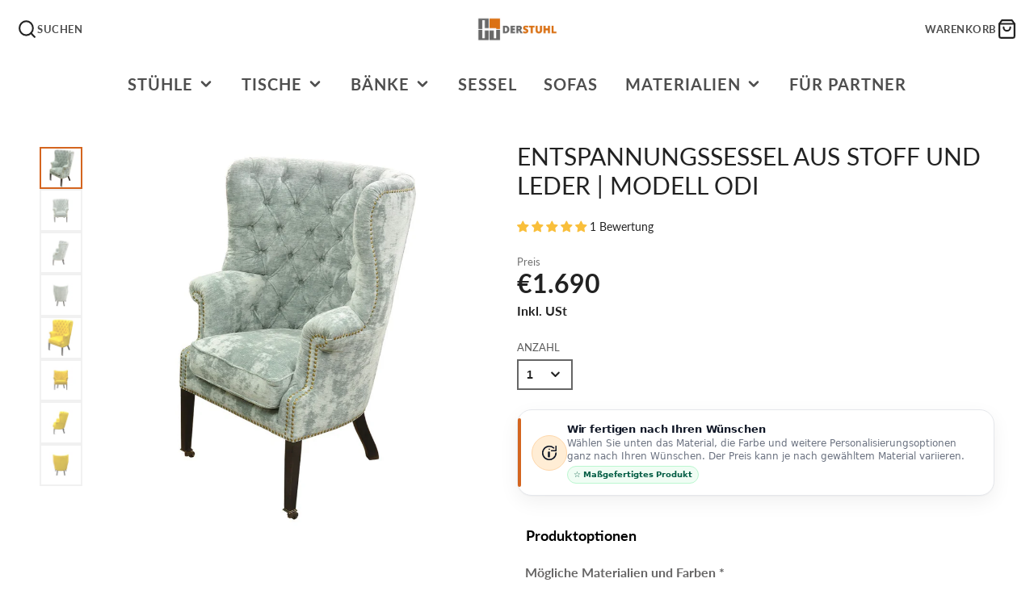

--- FILE ---
content_type: text/html; charset=utf-8
request_url: https://derstuhl.at/products/stoff-entspannungssessel
body_size: 60788
content:
<!doctype html>
<html class="no-js" lang="de">
  <head>
 
  





   <link rel="amphtml" href="https://escaun.ro/a/s/products/stoff-entspannungssessel">






<link rel="preload" as="image" href="//derstuhl.at/cdn/shop/files/Odi_800x.png?v=1721133504">




<link rel="preconnect" href="//fonts.shopifycdn.com/" crossorigin>
<link rel="preconnect" href="//cdn.shopify.com/" crossorigin>
<link rel="preconnect" href="//v.shopify.com/" crossorigin>
<link rel="dns-prefetch" href="//derstuhl.at" crossorigin>
<link rel="dns-prefetch" href="//room-manufaktur.myshopify.com" crossorigin>
<link rel="dns-prefetch" href="//cdn.shopify.com" crossorigin>
<link rel="dns-prefetch" href="//v.shopify.com" crossorigin>
<link rel="dns-prefetch" href="//fonts.shopifycdn.com" crossorigin>
<!-- Google tag (gtag.js) -->
<script async src="https://www.googletagmanager.com/gtag/js?id=G-162DKXLN9B"></script>
<script>
  window.dataLayer = window.dataLayer || [];
  function gtag(){dataLayer.push(arguments);}
  gtag('js', new Date());

  gtag('config', 'G-162DKXLN9B');
</script>

<meta name="facebook-domain-verification" content="0qlny5xvifay9ko0c21b0e4g383tus" />
    
    <meta charset="utf-8">
    <meta http-equiv="X-UA-Compatible" content="IE=edge">
   <meta name="viewport" content="width=device-width, initial-scale=1.0, height=device-height, minimum-scale=1.0, maximum-scale=5.0"> 
  

    <meta name="theme-color" content="">
    <link rel="canonical" href="https://derstuhl.at/products/stoff-entspannungssessel">
    <link rel="preconnect" href="https://cdn.shopify.com" crossorigin><link rel="icon" type="image/png" href="//derstuhl.at/cdn/shop/files/logo_673426d3-4ffa-433a-86ec-34d566caac39_32x32.jpg?v=1709742852"><link rel="preconnect" href="https://fonts.shopifycdn.com" crossorigin><title>Entspannungssessel: Tadelloser Komfort aus hochwertigem Stoff</title>
    
    
      <meta name="description" content="Entdecken Sie den perfekten Sessel zum Entspannen aus hochwertigem Stoff, der Komfort und Eleganz bis ins Detail bietet. Sehen Sie sich JETZT die Angebote auf der Website an">
    

    

<meta property="og:site_name" content="derStuhl.at">
<meta property="og:url" content="https://derstuhl.at/products/stoff-entspannungssessel">
<meta property="og:title" content="Entspannungssessel: Tadelloser Komfort aus hochwertigem Stoff">
<meta property="og:type" content="product">
<meta property="og:description" content="Entdecken Sie den perfekten Sessel zum Entspannen aus hochwertigem Stoff, der Komfort und Eleganz bis ins Detail bietet. Sehen Sie sich JETZT die Angebote auf der Website an"><meta property="og:image" content="http://derstuhl.at/cdn/shop/files/Odi.png?v=1721133504">
  <meta property="og:image:secure_url" content="https://derstuhl.at/cdn/shop/files/Odi.png?v=1721133504">
  <meta property="og:image:width" content="996">
  <meta property="og:image:height" content="996"><meta property="og:price:amount" content="1.690,00">
  <meta property="og:price:currency" content="EUR"><meta name="twitter:site" content="@DerStuhl_at"><meta name="twitter:card" content="summary_large_image">
<meta name="twitter:title" content="Entspannungssessel: Tadelloser Komfort aus hochwertigem Stoff">
<meta name="twitter:description" content="Entdecken Sie den perfekten Sessel zum Entspannen aus hochwertigem Stoff, der Komfort und Eleganz bis ins Detail bietet. Sehen Sie sich JETZT die Angebote auf der Website an">

    <script src="//derstuhl.at/cdn/shop/t/9/assets/core.js?v=161069597237085396281709537467" defer="defer"></script>
    <script>window.performance && window.performance.mark && window.performance.mark('shopify.content_for_header.start');</script><meta name="google-site-verification" content="B6MboUtSArqCXk6GFcBb-wR6UaWXjOEujqAzd_MQwiw">
<meta name="google-site-verification" content="WAeS3--0FC2ilIP98Ju90f8XF2mc8sROgo79-RkJ2Hw">
<meta name="facebook-domain-verification" content="uhha2r2tylf4cw50invyg50jk2gnl0">
<meta name="facebook-domain-verification" content="saaefx29acvx9kbjbqfwtmaxqnr0wd">
<meta name="google-site-verification" content="51OXtp_ICx5r5PaZO2EmAftv3AJGAZlbkAspaSeTCnE">
<meta name="facebook-domain-verification" content="gw75f8g4t5l0cgzpf7v569y1p7tzab">
<meta id="shopify-digital-wallet" name="shopify-digital-wallet" content="/26104070232/digital_wallets/dialog">
<meta name="shopify-checkout-api-token" content="faa35cc29364277fa231dcf954c276e9">
<link rel="alternate" type="application/json+oembed" href="https://derstuhl.at/products/stoff-entspannungssessel.oembed">
<script async="async" src="/checkouts/internal/preloads.js?locale=de-AT"></script>
<script id="apple-pay-shop-capabilities" type="application/json">{"shopId":26104070232,"countryCode":"RO","currencyCode":"EUR","merchantCapabilities":["supports3DS"],"merchantId":"gid:\/\/shopify\/Shop\/26104070232","merchantName":"derStuhl.at","requiredBillingContactFields":["postalAddress","email","phone"],"requiredShippingContactFields":["postalAddress","email","phone"],"shippingType":"shipping","supportedNetworks":["visa","maestro","masterCard"],"total":{"type":"pending","label":"derStuhl.at","amount":"1.00"},"shopifyPaymentsEnabled":true,"supportsSubscriptions":true}</script>
<script id="shopify-features" type="application/json">{"accessToken":"faa35cc29364277fa231dcf954c276e9","betas":["rich-media-storefront-analytics"],"domain":"derstuhl.at","predictiveSearch":true,"shopId":26104070232,"locale":"de"}</script>
<script>var Shopify = Shopify || {};
Shopify.shop = "room-manufaktur.myshopify.com";
Shopify.locale = "de";
Shopify.currency = {"active":"EUR","rate":"1.0"};
Shopify.country = "AT";
Shopify.theme = {"name":"Theme-04-03.2024","id":159711822150,"schema_name":"Galleria","schema_version":"3.0.20","theme_store_id":null,"role":"main"};
Shopify.theme.handle = "null";
Shopify.theme.style = {"id":null,"handle":null};
Shopify.cdnHost = "derstuhl.at/cdn";
Shopify.routes = Shopify.routes || {};
Shopify.routes.root = "/";</script>
<script type="module">!function(o){(o.Shopify=o.Shopify||{}).modules=!0}(window);</script>
<script>!function(o){function n(){var o=[];function n(){o.push(Array.prototype.slice.apply(arguments))}return n.q=o,n}var t=o.Shopify=o.Shopify||{};t.loadFeatures=n(),t.autoloadFeatures=n()}(window);</script>
<script id="shop-js-analytics" type="application/json">{"pageType":"product"}</script>
<script defer="defer" async type="module" src="//derstuhl.at/cdn/shopifycloud/shop-js/modules/v2/client.init-shop-cart-sync_e98Ab_XN.de.esm.js"></script>
<script defer="defer" async type="module" src="//derstuhl.at/cdn/shopifycloud/shop-js/modules/v2/chunk.common_Pcw9EP95.esm.js"></script>
<script defer="defer" async type="module" src="//derstuhl.at/cdn/shopifycloud/shop-js/modules/v2/chunk.modal_CzmY4ZhL.esm.js"></script>
<script type="module">
  await import("//derstuhl.at/cdn/shopifycloud/shop-js/modules/v2/client.init-shop-cart-sync_e98Ab_XN.de.esm.js");
await import("//derstuhl.at/cdn/shopifycloud/shop-js/modules/v2/chunk.common_Pcw9EP95.esm.js");
await import("//derstuhl.at/cdn/shopifycloud/shop-js/modules/v2/chunk.modal_CzmY4ZhL.esm.js");

  window.Shopify.SignInWithShop?.initShopCartSync?.({"fedCMEnabled":true,"windoidEnabled":true});

</script>
<script id="__st">var __st={"a":26104070232,"offset":3600,"reqid":"7e1b0a58-c7d0-4e1f-8b2b-48fd86ad7497-1769182600","pageurl":"derstuhl.at\/products\/stoff-entspannungssessel","u":"38599be0b95c","p":"product","rtyp":"product","rid":8937313009990};</script>
<script>window.ShopifyPaypalV4VisibilityTracking = true;</script>
<script id="captcha-bootstrap">!function(){'use strict';const t='contact',e='account',n='new_comment',o=[[t,t],['blogs',n],['comments',n],[t,'customer']],c=[[e,'customer_login'],[e,'guest_login'],[e,'recover_customer_password'],[e,'create_customer']],r=t=>t.map((([t,e])=>`form[action*='/${t}']:not([data-nocaptcha='true']) input[name='form_type'][value='${e}']`)).join(','),a=t=>()=>t?[...document.querySelectorAll(t)].map((t=>t.form)):[];function s(){const t=[...o],e=r(t);return a(e)}const i='password',u='form_key',d=['recaptcha-v3-token','g-recaptcha-response','h-captcha-response',i],f=()=>{try{return window.sessionStorage}catch{return}},m='__shopify_v',_=t=>t.elements[u];function p(t,e,n=!1){try{const o=window.sessionStorage,c=JSON.parse(o.getItem(e)),{data:r}=function(t){const{data:e,action:n}=t;return t[m]||n?{data:e,action:n}:{data:t,action:n}}(c);for(const[e,n]of Object.entries(r))t.elements[e]&&(t.elements[e].value=n);n&&o.removeItem(e)}catch(o){console.error('form repopulation failed',{error:o})}}const l='form_type',E='cptcha';function T(t){t.dataset[E]=!0}const w=window,h=w.document,L='Shopify',v='ce_forms',y='captcha';let A=!1;((t,e)=>{const n=(g='f06e6c50-85a8-45c8-87d0-21a2b65856fe',I='https://cdn.shopify.com/shopifycloud/storefront-forms-hcaptcha/ce_storefront_forms_captcha_hcaptcha.v1.5.2.iife.js',D={infoText:'Durch hCaptcha geschützt',privacyText:'Datenschutz',termsText:'Allgemeine Geschäftsbedingungen'},(t,e,n)=>{const o=w[L][v],c=o.bindForm;if(c)return c(t,g,e,D).then(n);var r;o.q.push([[t,g,e,D],n]),r=I,A||(h.body.append(Object.assign(h.createElement('script'),{id:'captcha-provider',async:!0,src:r})),A=!0)});var g,I,D;w[L]=w[L]||{},w[L][v]=w[L][v]||{},w[L][v].q=[],w[L][y]=w[L][y]||{},w[L][y].protect=function(t,e){n(t,void 0,e),T(t)},Object.freeze(w[L][y]),function(t,e,n,w,h,L){const[v,y,A,g]=function(t,e,n){const i=e?o:[],u=t?c:[],d=[...i,...u],f=r(d),m=r(i),_=r(d.filter((([t,e])=>n.includes(e))));return[a(f),a(m),a(_),s()]}(w,h,L),I=t=>{const e=t.target;return e instanceof HTMLFormElement?e:e&&e.form},D=t=>v().includes(t);t.addEventListener('submit',(t=>{const e=I(t);if(!e)return;const n=D(e)&&!e.dataset.hcaptchaBound&&!e.dataset.recaptchaBound,o=_(e),c=g().includes(e)&&(!o||!o.value);(n||c)&&t.preventDefault(),c&&!n&&(function(t){try{if(!f())return;!function(t){const e=f();if(!e)return;const n=_(t);if(!n)return;const o=n.value;o&&e.removeItem(o)}(t);const e=Array.from(Array(32),(()=>Math.random().toString(36)[2])).join('');!function(t,e){_(t)||t.append(Object.assign(document.createElement('input'),{type:'hidden',name:u})),t.elements[u].value=e}(t,e),function(t,e){const n=f();if(!n)return;const o=[...t.querySelectorAll(`input[type='${i}']`)].map((({name:t})=>t)),c=[...d,...o],r={};for(const[a,s]of new FormData(t).entries())c.includes(a)||(r[a]=s);n.setItem(e,JSON.stringify({[m]:1,action:t.action,data:r}))}(t,e)}catch(e){console.error('failed to persist form',e)}}(e),e.submit())}));const S=(t,e)=>{t&&!t.dataset[E]&&(n(t,e.some((e=>e===t))),T(t))};for(const o of['focusin','change'])t.addEventListener(o,(t=>{const e=I(t);D(e)&&S(e,y())}));const B=e.get('form_key'),M=e.get(l),P=B&&M;t.addEventListener('DOMContentLoaded',(()=>{const t=y();if(P)for(const e of t)e.elements[l].value===M&&p(e,B);[...new Set([...A(),...v().filter((t=>'true'===t.dataset.shopifyCaptcha))])].forEach((e=>S(e,t)))}))}(h,new URLSearchParams(w.location.search),n,t,e,['guest_login'])})(!0,!0)}();</script>
<script integrity="sha256-4kQ18oKyAcykRKYeNunJcIwy7WH5gtpwJnB7kiuLZ1E=" data-source-attribution="shopify.loadfeatures" defer="defer" src="//derstuhl.at/cdn/shopifycloud/storefront/assets/storefront/load_feature-a0a9edcb.js" crossorigin="anonymous"></script>
<script data-source-attribution="shopify.dynamic_checkout.dynamic.init">var Shopify=Shopify||{};Shopify.PaymentButton=Shopify.PaymentButton||{isStorefrontPortableWallets:!0,init:function(){window.Shopify.PaymentButton.init=function(){};var t=document.createElement("script");t.src="https://derstuhl.at/cdn/shopifycloud/portable-wallets/latest/portable-wallets.de.js",t.type="module",document.head.appendChild(t)}};
</script>
<script data-source-attribution="shopify.dynamic_checkout.buyer_consent">
  function portableWalletsHideBuyerConsent(e){var t=document.getElementById("shopify-buyer-consent"),n=document.getElementById("shopify-subscription-policy-button");t&&n&&(t.classList.add("hidden"),t.setAttribute("aria-hidden","true"),n.removeEventListener("click",e))}function portableWalletsShowBuyerConsent(e){var t=document.getElementById("shopify-buyer-consent"),n=document.getElementById("shopify-subscription-policy-button");t&&n&&(t.classList.remove("hidden"),t.removeAttribute("aria-hidden"),n.addEventListener("click",e))}window.Shopify?.PaymentButton&&(window.Shopify.PaymentButton.hideBuyerConsent=portableWalletsHideBuyerConsent,window.Shopify.PaymentButton.showBuyerConsent=portableWalletsShowBuyerConsent);
</script>
<script data-source-attribution="shopify.dynamic_checkout.cart.bootstrap">document.addEventListener("DOMContentLoaded",(function(){function t(){return document.querySelector("shopify-accelerated-checkout-cart, shopify-accelerated-checkout")}if(t())Shopify.PaymentButton.init();else{new MutationObserver((function(e,n){t()&&(Shopify.PaymentButton.init(),n.disconnect())})).observe(document.body,{childList:!0,subtree:!0})}}));
</script>
<script id='scb4127' type='text/javascript' async='' src='https://derstuhl.at/cdn/shopifycloud/privacy-banner/storefront-banner.js'></script><link id="shopify-accelerated-checkout-styles" rel="stylesheet" media="screen" href="https://derstuhl.at/cdn/shopifycloud/portable-wallets/latest/accelerated-checkout-backwards-compat.css" crossorigin="anonymous">
<style id="shopify-accelerated-checkout-cart">
        #shopify-buyer-consent {
  margin-top: 1em;
  display: inline-block;
  width: 100%;
}

#shopify-buyer-consent.hidden {
  display: none;
}

#shopify-subscription-policy-button {
  background: none;
  border: none;
  padding: 0;
  text-decoration: underline;
  font-size: inherit;
  cursor: pointer;
}

#shopify-subscription-policy-button::before {
  box-shadow: none;
}

      </style>

<script>window.performance && window.performance.mark && window.performance.mark('shopify.content_for_header.end');</script>

    

  <style data-shopify>
    @font-face {
  font-family: Lato;
  font-weight: 400;
  font-style: normal;
  font-display: swap;
  src: url("//derstuhl.at/cdn/fonts/lato/lato_n4.c3b93d431f0091c8be23185e15c9d1fee1e971c5.woff2") format("woff2"),
       url("//derstuhl.at/cdn/fonts/lato/lato_n4.d5c00c781efb195594fd2fd4ad04f7882949e327.woff") format("woff");
}

    @font-face {
  font-family: Lato;
  font-weight: 700;
  font-style: normal;
  font-display: swap;
  src: url("//derstuhl.at/cdn/fonts/lato/lato_n7.900f219bc7337bc57a7a2151983f0a4a4d9d5dcf.woff2") format("woff2"),
       url("//derstuhl.at/cdn/fonts/lato/lato_n7.a55c60751adcc35be7c4f8a0313f9698598612ee.woff") format("woff");
}

    @font-face {
  font-family: Lato;
  font-weight: 400;
  font-style: italic;
  font-display: swap;
  src: url("//derstuhl.at/cdn/fonts/lato/lato_i4.09c847adc47c2fefc3368f2e241a3712168bc4b6.woff2") format("woff2"),
       url("//derstuhl.at/cdn/fonts/lato/lato_i4.3c7d9eb6c1b0a2bf62d892c3ee4582b016d0f30c.woff") format("woff");
}

    @font-face {
  font-family: Lato;
  font-weight: 700;
  font-style: italic;
  font-display: swap;
  src: url("//derstuhl.at/cdn/fonts/lato/lato_i7.16ba75868b37083a879b8dd9f2be44e067dfbf92.woff2") format("woff2"),
       url("//derstuhl.at/cdn/fonts/lato/lato_i7.4c07c2b3b7e64ab516aa2f2081d2bb0366b9dce8.woff") format("woff");
}

    @font-face {
  font-family: Lato;
  font-weight: 400;
  font-style: normal;
  font-display: swap;
  src: url("//derstuhl.at/cdn/fonts/lato/lato_n4.c3b93d431f0091c8be23185e15c9d1fee1e971c5.woff2") format("woff2"),
       url("//derstuhl.at/cdn/fonts/lato/lato_n4.d5c00c781efb195594fd2fd4ad04f7882949e327.woff") format("woff");
}


    :root {
      --font-body-family: Lato, sans-serif;
      --font-body-style: normal;
      --font-body-weight: 400;
      --font-body-weight-bold: bold;

      --font-heading-family: Lato, sans-serif;
      --font-heading-style: normal;
      --font-heading-weight: 400;

      --font-size-base: 14px;

      --line-height-base: 1.5;

    
      --headings-text-transfrom: uppercase;
    


      --color-text: 34, 34, 34;
      --color-background: 255, 255, 255;
      --color-alt-background: 245, 245, 245;
      --color-accent: 212, 101, 31;
      --color-accent-c: 255, 255, 255;
      --color-border: 234, 234, 234;
      --color-sale-price: 220, 53, 69;
      --color-star-rating: 246, 164, 41;
      --color-error: 220, 53, 69;
      --color-success: 25, 135, 84;
      --color-warning: 255, 193, 84;

      --spacer: 1rem;
      --color-link: 212, 101, 31;

    
    }
  </style>

    <link href="//derstuhl.at/cdn/shop/t/9/assets/core.css?v=74193283500176569401751561052" rel="stylesheet" type="text/css" media="all" />
    <link href="//derstuhl.at/cdn/shop/t/9/assets/button.css?v=100503580076924347181709537467" rel="stylesheet" type="text/css" media="all" />
    <link href="//derstuhl.at/cdn/shop/t/9/assets/grid.css?v=5270435188057093651709537468" rel="stylesheet" type="text/css" media="all" />
    <link href="//derstuhl.at/cdn/shop/t/9/assets/media.css?v=1194107016558827001709537468" rel="stylesheet" type="text/css" media="all" />
    <link href="//derstuhl.at/cdn/shop/t/9/assets/hero.css?v=90710490762018649331709537468" rel="stylesheet" type="text/css" media="all" />
    <link href="//derstuhl.at/cdn/shop/t/9/assets/price.css?v=31753938813150957691709537468" rel="stylesheet" type="text/css" media="all" />

    <link rel="stylesheet" href="//derstuhl.at/cdn/shop/t/9/assets/spinner.css?v=125212288647693193331709537468" media="print" onload="this.media='all'">
    <noscript><link href="//derstuhl.at/cdn/shop/t/9/assets/spinner.css?v=125212288647693193331709537468" rel="stylesheet" type="text/css" media="all" /></noscript>
    
<link rel="preload" as="font" href="//derstuhl.at/cdn/fonts/lato/lato_n4.c3b93d431f0091c8be23185e15c9d1fee1e971c5.woff2" type="font/woff2" crossorigin><link rel="preload" as="font" href="//derstuhl.at/cdn/fonts/lato/lato_n4.c3b93d431f0091c8be23185e15c9d1fee1e971c5.woff2" type="font/woff2" crossorigin><script>document.documentElement.className = document.documentElement.className.replace('no-js', 'js');</script>
  <script>window.is_hulkpo_installed=true</script>

    <!-- Hotjar Tracking Code for https://derstuhl.at/ -->
<script>
    (function(h,o,t,j,a,r){
        h.hj=h.hj||function(){(h.hj.q=h.hj.q||[]).push(arguments)};
        h._hjSettings={hjid:2965017,hjsv:6};
        a=o.getElementsByTagName('head')[0];
        r=o.createElement('script');r.async=1;
        r.src=t+h._hjSettings.hjid+j+h._hjSettings.hjsv;
        a.appendChild(r);
    })(window,document,'https://static.hotjar.com/c/hotjar-','.js?sv=');
</script>
    
  <!-- BEGIN app block: shopify://apps/hulk-product-options/blocks/app-embed/380168ef-9475-4244-a291-f66b189208b5 --><!-- BEGIN app snippet: hulkapps_product_options --><script>
    
        window.hulkapps = {
        shop_slug: "room-manufaktur",
        store_id: "room-manufaktur.myshopify.com",
        money_format: "<span class='langwill-money'><span class=transcy-money>€{{amount_with_comma_separator}}</span></span>",
        cart: null,
        product: null,
        product_collections: null,
        product_variants: null,
        is_volume_discount: null,
        is_product_option: true,
        product_id: null,
        page_type: null,
        po_url: "https://productoption.hulkapps.com",
        po_proxy_url: "https://derstuhl.at",
        vd_url: "https://volumediscount.hulkapps.com",
        customer: null,
        hulkapps_extension_js: true

    }
    window.is_hulkpo_installed=true
    

      window.hulkapps.page_type = "cart";
      window.hulkapps.cart = {"note":null,"attributes":{},"original_total_price":0,"total_price":0,"total_discount":0,"total_weight":0.0,"item_count":0,"items":[],"requires_shipping":false,"currency":"EUR","items_subtotal_price":0,"cart_level_discount_applications":[],"checkout_charge_amount":0}
      if (typeof window.hulkapps.cart.items == "object") {
        for (var i=0; i<window.hulkapps.cart.items.length; i++) {
          ["sku", "grams", "vendor", "url", "image", "handle", "requires_shipping", "product_type", "product_description"].map(function(a) {
            delete window.hulkapps.cart.items[i][a]
          })
        }
      }
      window.hulkapps.cart_collections = {}
      

    
      window.hulkapps.page_type = "product"
      window.hulkapps.product_id = "8937313009990";
      window.hulkapps.product = {"id":8937313009990,"title":"Entspannungssessel aus Stoff und Leder |  Modell ODI","handle":"stoff-entspannungssessel","description":"\u003ch1\u003e\u003cspan\u003eChesterfield Sessel mit Holzrahmen und Rollen\u003c\/span\u003e\u003c\/h1\u003e\n\u003cp\u003e\u003cstrong\u003eMaterial für Sitz und Rückenlehne:\u003c\/strong\u003e Sie können zwischen SAMT \/ STOFF \/ NATURLEDER wählen\u003c\/p\u003e\n\u003cp\u003e\u003cstrong\u003eRahmenkonstruktion:\u003c\/strong\u003e Buchenholz mit Rollen\u003c\/p\u003e\n\u003cp data-mce-fragment=\"1\"\u003e\u003cstrong\u003eAbmessungen:\u003c\/strong\u003e 83 x 72 x 112 cm (Breite x Tiefe x Gesamthöhe)\u003c\/p\u003e\n\u003cp\u003e\u003cstrong\u003eZustand bei Lieferung:\u003c\/strong\u003e Montiert\u003c\/p\u003e\n\u003cp\u003e\u003cstrong\u003eMaximale Belastung:\u003c\/strong\u003e 130 kg\u003c\/p\u003e\n\u003cp\u003e\u003cstrong\u003eEigenschaften:\u003c\/strong\u003e Qualität, Beständigkeit, Langlebigkeit, Komfort und Eleganz\u003c\/p\u003e\n\u003cp\u003e\u003cstrong\u003eBestimmung und Nutzung:\u003c\/strong\u003e Für Innenräume ohne Feuchtigkeit\u003c\/p\u003e\n\u003cp\u003e\u003cstrong\u003eMarke:\u003c\/strong\u003e \u003ca href=\"https:\/\/derstuhl.at\"\u003ederStuhl\u003c\/a\u003e\u003cstrong\u003e\u003c\/strong\u003e\u003c\/p\u003e\n\u003cstyle\u003e\n.video-carousel-container {\n  max-width: 800px;\n  margin: 20px auto;\n  text-align: center;\n}\n\n.video-carousel-container input[type=\"radio\"] {\n  display: none;\n}\n\n.video-slides { width: 100%; }\n.video-slide { display: none; }\n\n.video-frame-wrapper {\n  position: relative;\n  padding-bottom: 56.25%; \/* 16:9 aspect *\/\n  height: 0;\n  overflow: hidden;\n  max-width: 100%;\n  border-radius: 12px;\n  box-shadow: 0 8px 20px rgba(0,0,0,0.15);\n  margin: 20px auto;\n}\n\n.video-frame-wrapper iframe {\n  position: absolute;\n  top: 0;\n  left: 0;\n  width: 100%;\n  height: 100%;\n  border: 0;\n}\n\n\/* afișăm doar slide-ul activ *\/\n#vc1:checked ~ .video-carousel-wrapper .slide-1 { display: block; }\n#vc2:checked ~ .video-carousel-wrapper .slide-2 { display: block; }\n\n\/* controale *\/\n.carousel-controls {\n  margin-top: 15px;\n  display: flex;\n  justify-content: center;\n  gap: 20px;\n}\n\n.carousel-btn {\n  background: #000;\n  color: #fff;\n  border: none;\n  padding: 12px 18px;\n  cursor: pointer;\n  font-size: 20px;\n  border-radius: 50%;\n  line-height: 1;\n  display: none;\n}\n\n.carousel-btn:hover { background: #333; }\n\n\/* afișăm doar butoanele pentru slide-ul activ *\/\n#vc1:checked ~ .video-carousel-wrapper .btn-prev-1,\n#vc1:checked ~ .video-carousel-wrapper .btn-next-1 { display: inline-block; }\n\n#vc2:checked ~ .video-carousel-wrapper .btn-prev-2,\n#vc2:checked ~ .video-carousel-wrapper .btn-next-2 { display: inline-block; }\n\u003c\/style\u003e\n\u003cdiv class=\"video-carousel-container\"\u003e\n\u003c!-- selectori radio --\u003e \u003cinput checked id=\"vc1\" name=\"video-carousel-main\" type=\"radio\"\u003e \u003cinput id=\"vc2\" name=\"video-carousel-main\" type=\"radio\"\u003e\n\u003cdiv class=\"video-carousel-wrapper\"\u003e\n\u003cdiv class=\"video-slides\"\u003e\n\u003c!-- VIDEO 1 --\u003e\n\u003cdiv class=\"video-slide slide-1\"\u003e\n\u003cdiv class=\"video-frame-wrapper\"\u003e\u003ciframe loading=\"lazy\" src=\"https:\/\/www.youtube.com\/embed\/JxMThgSuqEo\"\u003e\u003c\/iframe\u003e\u003c\/div\u003e\n\u003c\/div\u003e\n\u003c!-- VIDEO 2 --\u003e\n\u003cdiv class=\"video-slide slide-2\"\u003e\n\u003cdiv class=\"video-frame-wrapper\"\u003e\u003ciframe loading=\"lazy\" src=\"https:\/\/www.youtube.com\/embed\/ym0h6Kz3lg0\"\u003e\u003c\/iframe\u003e\u003c\/div\u003e\n\u003c\/div\u003e\n\u003c\/div\u003e\n\u003c!-- controale --\u003e\n\u003cdiv class=\"carousel-controls\"\u003e\n\u003c!-- previous --\u003e \u003clabel class=\"carousel-btn btn-prev-1\" for=\"vc2\"\u003e❮\u003c\/label\u003e \u003clabel class=\"carousel-btn btn-prev-2\" for=\"vc1\"\u003e❮\u003c\/label\u003e \u003c!-- next --\u003e \u003clabel class=\"carousel-btn btn-next-1\" for=\"vc2\"\u003e❯\u003c\/label\u003e \u003clabel class=\"carousel-btn btn-next-2\" for=\"vc1\"\u003e❯\u003c\/label\u003e\n\u003c\/div\u003e\n\u003c\/div\u003e\n\u003c\/div\u003e","published_at":"2024-05-16T13:35:39+02:00","created_at":"2024-05-02T08:49:06+02:00","vendor":"derStuhl","type":"sessel","tags":["SESSEL","SESSELSITZE"],"price":169000,"price_min":169000,"price_max":169000,"available":true,"price_varies":false,"compare_at_price":null,"compare_at_price_min":0,"compare_at_price_max":0,"compare_at_price_varies":false,"variants":[{"id":49581268140358,"title":"Default Title","option1":"Default Title","option2":null,"option3":null,"sku":"PPP \/ Piele\/Catifea\/Verbatex \/ Model Churchill XL 4 \/ Odi","requires_shipping":true,"taxable":true,"featured_image":null,"available":true,"name":"Entspannungssessel aus Stoff und Leder |  Modell ODI","public_title":null,"options":["Default Title"],"price":169000,"weight":10000,"compare_at_price":null,"inventory_management":"shopify","barcode":"2129361836184","requires_selling_plan":false,"selling_plan_allocations":[]}],"images":["\/\/derstuhl.at\/cdn\/shop\/files\/Odi.png?v=1721133504","\/\/derstuhl.at\/cdn\/shop\/files\/DSC_1760.jpg?v=1721133512","\/\/derstuhl.at\/cdn\/shop\/files\/DSC_1762.jpg?v=1721133512","\/\/derstuhl.at\/cdn\/shop\/files\/DSC_1763.jpg?v=1721133512","\/\/derstuhl.at\/cdn\/shop\/files\/ChurchillXL-Yellow_Matt_-BlackWoodenFrame_2.png?v=1721133512","\/\/derstuhl.at\/cdn\/shop\/files\/ChurchillXL-Yellow_Matt_-BlackWoodenFrame_7.jpg?v=1721133512","\/\/derstuhl.at\/cdn\/shop\/files\/ChurchillXL-Yellow_Matt_-BlackWoodenFrame_1.jpg?v=1721133512","\/\/derstuhl.at\/cdn\/shop\/files\/ChurchillXL-Yellow_Matt_-BlackWoodenFrame_3.jpg?v=1721133512"],"featured_image":"\/\/derstuhl.at\/cdn\/shop\/files\/Odi.png?v=1721133504","options":["Title"],"media":[{"alt":"Entspannungssessel aus Stoff und Leder mit Rollen |  Modell ODI","id":49361478058310,"position":1,"preview_image":{"aspect_ratio":1.0,"height":996,"width":996,"src":"\/\/derstuhl.at\/cdn\/shop\/files\/Odi.png?v=1721133504"},"aspect_ratio":1.0,"height":996,"media_type":"image","src":"\/\/derstuhl.at\/cdn\/shop\/files\/Odi.png?v=1721133504","width":996},{"alt":"Entspannungssessel aus Stoff oder Leder ✔ Modell ODI","id":47846231343430,"position":2,"preview_image":{"aspect_ratio":1.506,"height":996,"width":1500,"src":"\/\/derstuhl.at\/cdn\/shop\/files\/DSC_1760.jpg?v=1721133512"},"aspect_ratio":1.506,"height":996,"media_type":"image","src":"\/\/derstuhl.at\/cdn\/shop\/files\/DSC_1760.jpg?v=1721133512","width":1500},{"alt":"Entspannungssessel aus Stoff oder Leder ✔ Modell ODI","id":47846231408966,"position":3,"preview_image":{"aspect_ratio":1.506,"height":996,"width":1500,"src":"\/\/derstuhl.at\/cdn\/shop\/files\/DSC_1762.jpg?v=1721133512"},"aspect_ratio":1.506,"height":996,"media_type":"image","src":"\/\/derstuhl.at\/cdn\/shop\/files\/DSC_1762.jpg?v=1721133512","width":1500},{"alt":"Entspannungssessel aus Stoff oder Leder ✔ Modell ODI","id":47846231441734,"position":4,"preview_image":{"aspect_ratio":1.506,"height":996,"width":1500,"src":"\/\/derstuhl.at\/cdn\/shop\/files\/DSC_1763.jpg?v=1721133512"},"aspect_ratio":1.506,"height":996,"media_type":"image","src":"\/\/derstuhl.at\/cdn\/shop\/files\/DSC_1763.jpg?v=1721133512","width":1500},{"alt":"Entspannungssessel aus Stoff oder Leder ✔ Modell ODI","id":47846231212358,"position":5,"preview_image":{"aspect_ratio":1.0,"height":996,"width":996,"src":"\/\/derstuhl.at\/cdn\/shop\/files\/ChurchillXL-Yellow_Matt_-BlackWoodenFrame_2.png?v=1721133512"},"aspect_ratio":1.0,"height":996,"media_type":"image","src":"\/\/derstuhl.at\/cdn\/shop\/files\/ChurchillXL-Yellow_Matt_-BlackWoodenFrame_2.png?v=1721133512","width":996},{"alt":"Entspannungssessel aus Stoff oder Leder ✔ Modell ODI","id":47846231245126,"position":6,"preview_image":{"aspect_ratio":1.506,"height":996,"width":1500,"src":"\/\/derstuhl.at\/cdn\/shop\/files\/ChurchillXL-Yellow_Matt_-BlackWoodenFrame_7.jpg?v=1721133512"},"aspect_ratio":1.506,"height":996,"media_type":"image","src":"\/\/derstuhl.at\/cdn\/shop\/files\/ChurchillXL-Yellow_Matt_-BlackWoodenFrame_7.jpg?v=1721133512","width":1500},{"alt":"Entspannungssessel aus Stoff oder Leder ✔ Modell ODI","id":47846231277894,"position":7,"preview_image":{"aspect_ratio":1.506,"height":996,"width":1500,"src":"\/\/derstuhl.at\/cdn\/shop\/files\/ChurchillXL-Yellow_Matt_-BlackWoodenFrame_1.jpg?v=1721133512"},"aspect_ratio":1.506,"height":996,"media_type":"image","src":"\/\/derstuhl.at\/cdn\/shop\/files\/ChurchillXL-Yellow_Matt_-BlackWoodenFrame_1.jpg?v=1721133512","width":1500},{"alt":"Entspannungssessel aus Stoff oder Leder ✔ Modell ODI","id":47846231310662,"position":8,"preview_image":{"aspect_ratio":1.506,"height":996,"width":1500,"src":"\/\/derstuhl.at\/cdn\/shop\/files\/ChurchillXL-Yellow_Matt_-BlackWoodenFrame_3.jpg?v=1721133512"},"aspect_ratio":1.506,"height":996,"media_type":"image","src":"\/\/derstuhl.at\/cdn\/shop\/files\/ChurchillXL-Yellow_Matt_-BlackWoodenFrame_3.jpg?v=1721133512","width":1500}],"requires_selling_plan":false,"selling_plan_groups":[],"content":"\u003ch1\u003e\u003cspan\u003eChesterfield Sessel mit Holzrahmen und Rollen\u003c\/span\u003e\u003c\/h1\u003e\n\u003cp\u003e\u003cstrong\u003eMaterial für Sitz und Rückenlehne:\u003c\/strong\u003e Sie können zwischen SAMT \/ STOFF \/ NATURLEDER wählen\u003c\/p\u003e\n\u003cp\u003e\u003cstrong\u003eRahmenkonstruktion:\u003c\/strong\u003e Buchenholz mit Rollen\u003c\/p\u003e\n\u003cp data-mce-fragment=\"1\"\u003e\u003cstrong\u003eAbmessungen:\u003c\/strong\u003e 83 x 72 x 112 cm (Breite x Tiefe x Gesamthöhe)\u003c\/p\u003e\n\u003cp\u003e\u003cstrong\u003eZustand bei Lieferung:\u003c\/strong\u003e Montiert\u003c\/p\u003e\n\u003cp\u003e\u003cstrong\u003eMaximale Belastung:\u003c\/strong\u003e 130 kg\u003c\/p\u003e\n\u003cp\u003e\u003cstrong\u003eEigenschaften:\u003c\/strong\u003e Qualität, Beständigkeit, Langlebigkeit, Komfort und Eleganz\u003c\/p\u003e\n\u003cp\u003e\u003cstrong\u003eBestimmung und Nutzung:\u003c\/strong\u003e Für Innenräume ohne Feuchtigkeit\u003c\/p\u003e\n\u003cp\u003e\u003cstrong\u003eMarke:\u003c\/strong\u003e \u003ca href=\"https:\/\/derstuhl.at\"\u003ederStuhl\u003c\/a\u003e\u003cstrong\u003e\u003c\/strong\u003e\u003c\/p\u003e\n\u003cstyle\u003e\n.video-carousel-container {\n  max-width: 800px;\n  margin: 20px auto;\n  text-align: center;\n}\n\n.video-carousel-container input[type=\"radio\"] {\n  display: none;\n}\n\n.video-slides { width: 100%; }\n.video-slide { display: none; }\n\n.video-frame-wrapper {\n  position: relative;\n  padding-bottom: 56.25%; \/* 16:9 aspect *\/\n  height: 0;\n  overflow: hidden;\n  max-width: 100%;\n  border-radius: 12px;\n  box-shadow: 0 8px 20px rgba(0,0,0,0.15);\n  margin: 20px auto;\n}\n\n.video-frame-wrapper iframe {\n  position: absolute;\n  top: 0;\n  left: 0;\n  width: 100%;\n  height: 100%;\n  border: 0;\n}\n\n\/* afișăm doar slide-ul activ *\/\n#vc1:checked ~ .video-carousel-wrapper .slide-1 { display: block; }\n#vc2:checked ~ .video-carousel-wrapper .slide-2 { display: block; }\n\n\/* controale *\/\n.carousel-controls {\n  margin-top: 15px;\n  display: flex;\n  justify-content: center;\n  gap: 20px;\n}\n\n.carousel-btn {\n  background: #000;\n  color: #fff;\n  border: none;\n  padding: 12px 18px;\n  cursor: pointer;\n  font-size: 20px;\n  border-radius: 50%;\n  line-height: 1;\n  display: none;\n}\n\n.carousel-btn:hover { background: #333; }\n\n\/* afișăm doar butoanele pentru slide-ul activ *\/\n#vc1:checked ~ .video-carousel-wrapper .btn-prev-1,\n#vc1:checked ~ .video-carousel-wrapper .btn-next-1 { display: inline-block; }\n\n#vc2:checked ~ .video-carousel-wrapper .btn-prev-2,\n#vc2:checked ~ .video-carousel-wrapper .btn-next-2 { display: inline-block; }\n\u003c\/style\u003e\n\u003cdiv class=\"video-carousel-container\"\u003e\n\u003c!-- selectori radio --\u003e \u003cinput checked id=\"vc1\" name=\"video-carousel-main\" type=\"radio\"\u003e \u003cinput id=\"vc2\" name=\"video-carousel-main\" type=\"radio\"\u003e\n\u003cdiv class=\"video-carousel-wrapper\"\u003e\n\u003cdiv class=\"video-slides\"\u003e\n\u003c!-- VIDEO 1 --\u003e\n\u003cdiv class=\"video-slide slide-1\"\u003e\n\u003cdiv class=\"video-frame-wrapper\"\u003e\u003ciframe loading=\"lazy\" src=\"https:\/\/www.youtube.com\/embed\/JxMThgSuqEo\"\u003e\u003c\/iframe\u003e\u003c\/div\u003e\n\u003c\/div\u003e\n\u003c!-- VIDEO 2 --\u003e\n\u003cdiv class=\"video-slide slide-2\"\u003e\n\u003cdiv class=\"video-frame-wrapper\"\u003e\u003ciframe loading=\"lazy\" src=\"https:\/\/www.youtube.com\/embed\/ym0h6Kz3lg0\"\u003e\u003c\/iframe\u003e\u003c\/div\u003e\n\u003c\/div\u003e\n\u003c\/div\u003e\n\u003c!-- controale --\u003e\n\u003cdiv class=\"carousel-controls\"\u003e\n\u003c!-- previous --\u003e \u003clabel class=\"carousel-btn btn-prev-1\" for=\"vc2\"\u003e❮\u003c\/label\u003e \u003clabel class=\"carousel-btn btn-prev-2\" for=\"vc1\"\u003e❮\u003c\/label\u003e \u003c!-- next --\u003e \u003clabel class=\"carousel-btn btn-next-1\" for=\"vc2\"\u003e❯\u003c\/label\u003e \u003clabel class=\"carousel-btn btn-next-2\" for=\"vc1\"\u003e❯\u003c\/label\u003e\n\u003c\/div\u003e\n\u003c\/div\u003e\n\u003c\/div\u003e"}

      window.hulkapps.product_collection = []
      
        window.hulkapps.product_collection.push(164597956696)
      
        window.hulkapps.product_collection.push(619383259462)
      
        window.hulkapps.product_collection.push(164597727320)
      

      window.hulkapps.product_variant = []
      
        window.hulkapps.product_variant.push(49581268140358)
      

      window.hulkapps.product_collections = window.hulkapps.product_collection.toString();
      window.hulkapps.product_variants = window.hulkapps.product_variant.toString();

    

</script>

<!-- END app snippet --><!-- END app block --><!-- BEGIN app block: shopify://apps/judge-me-reviews/blocks/judgeme_core/61ccd3b1-a9f2-4160-9fe9-4fec8413e5d8 --><!-- Start of Judge.me Core -->






<link rel="dns-prefetch" href="https://cdnwidget.judge.me">
<link rel="dns-prefetch" href="https://cdn.judge.me">
<link rel="dns-prefetch" href="https://cdn1.judge.me">
<link rel="dns-prefetch" href="https://api.judge.me">

<script data-cfasync='false' class='jdgm-settings-script'>window.jdgmSettings={"pagination":5,"disable_web_reviews":false,"badge_no_review_text":"Keine Bewertungen","badge_n_reviews_text":"{{ n }} Bewertung/Bewertungen","badge_star_color":"#F9BF3B","hide_badge_preview_if_no_reviews":false,"badge_hide_text":false,"enforce_center_preview_badge":false,"widget_title":"Kundenbewertungen","widget_open_form_text":"Bewertung schreiben","widget_close_form_text":"Bewertung abbrechen","widget_refresh_page_text":"Seite aktualisieren","widget_summary_text":"Basierend auf {{ number_of_reviews }} Bewertung/Bewertungen","widget_no_review_text":"Schreiben Sie die erste Bewertung","widget_name_field_text":"Anzeigename","widget_verified_name_field_text":"Verifizierter Name (öffentlich)","widget_name_placeholder_text":"Anzeigename","widget_required_field_error_text":"Dieses Feld ist erforderlich.","widget_email_field_text":"E-Mail-Adresse","widget_verified_email_field_text":"Verifizierte E-Mail (privat, kann nicht bearbeitet werden)","widget_email_placeholder_text":"Ihre E-Mail-Adresse","widget_email_field_error_text":"Bitte geben Sie eine gültige E-Mail-Adresse ein.","widget_rating_field_text":"Bewertung","widget_review_title_field_text":"Bewertungstitel","widget_review_title_placeholder_text":"Geben Sie Ihrer Bewertung einen Titel","widget_review_body_field_text":"Bewertungsinhalt","widget_review_body_placeholder_text":"Beginnen Sie hier zu schreiben...","widget_pictures_field_text":"Bild/Video (optional)","widget_submit_review_text":"Bewertung abschicken","widget_submit_verified_review_text":"Verifizierte Bewertung abschicken","widget_submit_success_msg_with_auto_publish":"Vielen Dank! Bitte aktualisieren Sie die Seite in wenigen Momenten, um Ihre Bewertung zu sehen. Sie können Ihre Bewertung entfernen oder bearbeiten, indem Sie sich bei \u003ca href='https://judge.me/login' target='_blank' rel='nofollow noopener'\u003eJudge.me\u003c/a\u003e anmelden","widget_submit_success_msg_no_auto_publish":"Vielen Dank! Ihre Bewertung wird veröffentlicht, sobald sie vom Shop-Administrator genehmigt wurde. Sie können Ihre Bewertung entfernen oder bearbeiten, indem Sie sich bei \u003ca href='https://judge.me/login' target='_blank' rel='nofollow noopener'\u003eJudge.me\u003c/a\u003e anmelden","widget_show_default_reviews_out_of_total_text":"Es werden {{ n_reviews_shown }} von {{ n_reviews }} Bewertungen angezeigt.","widget_show_all_link_text":"Alle anzeigen","widget_show_less_link_text":"Weniger anzeigen","widget_author_said_text":"{{ reviewer_name }} sagte:","widget_days_text":"vor {{ n }} Tag/Tagen","widget_weeks_text":"vor {{ n }} Woche/Wochen","widget_months_text":"vor {{ n }} Monat/Monaten","widget_years_text":"vor {{ n }} Jahr/Jahren","widget_yesterday_text":"Gestern","widget_today_text":"Heute","widget_replied_text":"\u003e\u003e {{ shop_name }} antwortete:","widget_read_more_text":"Mehr lesen","widget_reviewer_name_as_initial":"","widget_rating_filter_color":"#fbcd0a","widget_rating_filter_see_all_text":"Alle Bewertungen anzeigen","widget_sorting_most_recent_text":"Neueste","widget_sorting_highest_rating_text":"Höchste Bewertung","widget_sorting_lowest_rating_text":"Niedrigste Bewertung","widget_sorting_with_pictures_text":"Nur Bilder","widget_sorting_most_helpful_text":"Hilfreichste","widget_open_question_form_text":"Eine Frage stellen","widget_reviews_subtab_text":"Bewertungen","widget_questions_subtab_text":"Fragen","widget_question_label_text":"Frage","widget_answer_label_text":"Antwort","widget_question_placeholder_text":"Schreiben Sie hier Ihre Frage","widget_submit_question_text":"Frage absenden","widget_question_submit_success_text":"Vielen Dank für Ihre Frage! Wir werden Sie benachrichtigen, sobald sie beantwortet wird.","widget_star_color":"#F9BF3B","verified_badge_text":"Verifiziert","verified_badge_bg_color":"","verified_badge_text_color":"","verified_badge_placement":"left-of-reviewer-name","widget_review_max_height":"","widget_hide_border":false,"widget_social_share":true,"widget_thumb":false,"widget_review_location_show":false,"widget_location_format":"","all_reviews_include_out_of_store_products":true,"all_reviews_out_of_store_text":"(außerhalb des Shops)","all_reviews_pagination":100,"all_reviews_product_name_prefix_text":"über","enable_review_pictures":true,"enable_question_anwser":false,"widget_theme":"","review_date_format":"mm/dd/yyyy","default_sort_method":"most-recent","widget_product_reviews_subtab_text":"Produktbewertungen","widget_shop_reviews_subtab_text":"Shop-Bewertungen","widget_other_products_reviews_text":"Bewertungen für andere Produkte","widget_store_reviews_subtab_text":"Shop-Bewertungen","widget_no_store_reviews_text":"Dieser Shop hat noch keine Bewertungen erhalten","widget_web_restriction_product_reviews_text":"Dieses Produkt hat noch keine Bewertungen erhalten","widget_no_items_text":"Keine Elemente gefunden","widget_show_more_text":"Mehr anzeigen","widget_write_a_store_review_text":"Shop-Bewertung schreiben","widget_other_languages_heading":"Bewertungen in anderen Sprachen","widget_translate_review_text":"Bewertung übersetzen nach {{ language }}","widget_translating_review_text":"Übersetzung läuft...","widget_show_original_translation_text":"Original anzeigen ({{ language }})","widget_translate_review_failed_text":"Bewertung konnte nicht übersetzt werden.","widget_translate_review_retry_text":"Erneut versuchen","widget_translate_review_try_again_later_text":"Versuchen Sie es später noch einmal","show_product_url_for_grouped_product":false,"widget_sorting_pictures_first_text":"Bilder zuerst","show_pictures_on_all_rev_page_mobile":true,"show_pictures_on_all_rev_page_desktop":true,"floating_tab_hide_mobile_install_preference":false,"floating_tab_button_name":"★ Bewertungen","floating_tab_title":"Lassen Sie Kunden für uns sprechen","floating_tab_button_color":"","floating_tab_button_background_color":"","floating_tab_url":"","floating_tab_url_enabled":false,"floating_tab_tab_style":"text","all_reviews_text_badge_text":"Kunden bewerten uns mit {{ shop.metafields.judgeme.all_reviews_rating | round: 1 }}/5 basierend auf {{ shop.metafields.judgeme.all_reviews_count }} Bewertungen.","all_reviews_text_badge_text_branded_style":"{{ shop.metafields.judgeme.all_reviews_rating | round: 1 }} von 5 Sternen basierend auf {{ shop.metafields.judgeme.all_reviews_count }} Bewertungen","is_all_reviews_text_badge_a_link":false,"show_stars_for_all_reviews_text_badge":false,"all_reviews_text_badge_url":"","all_reviews_text_style":"text","all_reviews_text_color_style":"judgeme_brand_color","all_reviews_text_color":"#108474","all_reviews_text_show_jm_brand":true,"featured_carousel_show_header":true,"featured_carousel_title":"Lassen Sie Kunden für uns sprechen","testimonials_carousel_title":"Kunden sagen uns","videos_carousel_title":"Echte Kunden-Geschichten","cards_carousel_title":"Kunden sagen uns","featured_carousel_count_text":"aus {{ n }} Bewertungen","featured_carousel_add_link_to_all_reviews_page":false,"featured_carousel_url":"","featured_carousel_show_images":true,"featured_carousel_autoslide_interval":5,"featured_carousel_arrows_on_the_sides":false,"featured_carousel_height":250,"featured_carousel_width":80,"featured_carousel_image_size":0,"featured_carousel_image_height":250,"featured_carousel_arrow_color":"#eeeeee","verified_count_badge_style":"branded","verified_count_badge_orientation":"horizontal","verified_count_badge_color_style":"judgeme_brand_color","verified_count_badge_color":"#108474","is_verified_count_badge_a_link":false,"verified_count_badge_url":"","verified_count_badge_show_jm_brand":true,"widget_rating_preset_default":5,"widget_first_sub_tab":"product-reviews","widget_show_histogram":true,"widget_histogram_use_custom_color":false,"widget_pagination_use_custom_color":false,"widget_star_use_custom_color":true,"widget_verified_badge_use_custom_color":false,"widget_write_review_use_custom_color":false,"picture_reminder_submit_button":"Upload Pictures","enable_review_videos":false,"mute_video_by_default":false,"widget_sorting_videos_first_text":"Videos zuerst","widget_review_pending_text":"Ausstehend","featured_carousel_items_for_large_screen":2,"social_share_options_order":"Facebook,Twitter","remove_microdata_snippet":false,"disable_json_ld":false,"enable_json_ld_products":false,"preview_badge_show_question_text":false,"preview_badge_no_question_text":"Keine Fragen","preview_badge_n_question_text":"{{ number_of_questions }} Frage/Fragen","qa_badge_show_icon":false,"qa_badge_position":"same-row","remove_judgeme_branding":false,"widget_add_search_bar":true,"widget_search_bar_placeholder":"Suchen","widget_sorting_verified_only_text":"Nur verifizierte","featured_carousel_theme":"card","featured_carousel_show_rating":true,"featured_carousel_show_title":true,"featured_carousel_show_body":true,"featured_carousel_show_date":false,"featured_carousel_show_reviewer":true,"featured_carousel_show_product":false,"featured_carousel_header_background_color":"#108474","featured_carousel_header_text_color":"#ffffff","featured_carousel_name_product_separator":"reviewed","featured_carousel_full_star_background":"#F6A429","featured_carousel_empty_star_background":"#dadada","featured_carousel_vertical_theme_background":"#f9fafb","featured_carousel_verified_badge_enable":false,"featured_carousel_verified_badge_color":"#F6A429","featured_carousel_border_style":"round","featured_carousel_review_line_length_limit":3,"featured_carousel_more_reviews_button_text":"Mehr Bewertungen lesen","featured_carousel_view_product_button_text":"Produkt ansehen","all_reviews_page_load_reviews_on":"button_click","all_reviews_page_load_more_text":"Mehr Bewertungen laden","disable_fb_tab_reviews":false,"enable_ajax_cdn_cache":false,"widget_advanced_speed_features":5,"widget_public_name_text":"wird öffentlich angezeigt wie","default_reviewer_name":"John Smith","default_reviewer_name_has_non_latin":true,"widget_reviewer_anonymous":"Anonym","medals_widget_title":"Judge.me Bewertungsmedaillen","medals_widget_background_color":"#f9fafb","medals_widget_position":"footer_all_pages","medals_widget_border_color":"#f9fafb","medals_widget_verified_text_position":"left","medals_widget_use_monochromatic_version":false,"medals_widget_elements_color":"#108474","show_reviewer_avatar":true,"widget_invalid_yt_video_url_error_text":"Keine YouTube-Video-URL","widget_max_length_field_error_text":"Bitte geben Sie nicht mehr als {0} Zeichen ein.","widget_show_country_flag":true,"widget_show_collected_via_shop_app":true,"widget_verified_by_shop_badge_style":"light","widget_verified_by_shop_text":"Verifiziert vom Shop","widget_show_photo_gallery":true,"widget_load_with_code_splitting":true,"widget_ugc_install_preference":false,"widget_ugc_title":"Von uns hergestellt, von Ihnen geteilt","widget_ugc_subtitle":"Markieren Sie uns, um Ihr Bild auf unserer Seite zu sehen","widget_ugc_arrows_color":"#ffffff","widget_ugc_primary_button_text":"Jetzt kaufen","widget_ugc_primary_button_background_color":"#108474","widget_ugc_primary_button_text_color":"#ffffff","widget_ugc_primary_button_border_width":"0","widget_ugc_primary_button_border_style":"none","widget_ugc_primary_button_border_color":"#108474","widget_ugc_primary_button_border_radius":"25","widget_ugc_secondary_button_text":"Mehr laden","widget_ugc_secondary_button_background_color":"#ffffff","widget_ugc_secondary_button_text_color":"#108474","widget_ugc_secondary_button_border_width":"2","widget_ugc_secondary_button_border_style":"solid","widget_ugc_secondary_button_border_color":"#108474","widget_ugc_secondary_button_border_radius":"25","widget_ugc_reviews_button_text":"Bewertungen ansehen","widget_ugc_reviews_button_background_color":"#ffffff","widget_ugc_reviews_button_text_color":"#108474","widget_ugc_reviews_button_border_width":"2","widget_ugc_reviews_button_border_style":"solid","widget_ugc_reviews_button_border_color":"#108474","widget_ugc_reviews_button_border_radius":"25","widget_ugc_reviews_button_link_to":"judgeme-reviews-page","widget_ugc_show_post_date":true,"widget_ugc_max_width":"800","widget_rating_metafield_value_type":true,"widget_primary_color":"#0082E6","widget_enable_secondary_color":false,"widget_secondary_color":"#edf5f5","widget_summary_average_rating_text":"{{ average_rating }} von 5","widget_media_grid_title":"Kundenfotos \u0026 -videos","widget_media_grid_see_more_text":"Mehr sehen","widget_round_style":true,"widget_show_product_medals":false,"widget_verified_by_judgeme_text":"Verifiziert von Judge.me","widget_show_store_medals":false,"widget_verified_by_judgeme_text_in_store_medals":"Verifiziert von Judge.me","widget_media_field_exceed_quantity_message":"Entschuldigung, wir können nur {{ max_media }} für eine Bewertung akzeptieren.","widget_media_field_exceed_limit_message":"{{ file_name }} ist zu groß, bitte wählen Sie ein {{ media_type }} kleiner als {{ size_limit }}MB.","widget_review_submitted_text":"Bewertung abgesendet!","widget_question_submitted_text":"Frage abgesendet!","widget_close_form_text_question":"Abbrechen","widget_write_your_answer_here_text":"Schreiben Sie hier Ihre Antwort","widget_enabled_branded_link":true,"widget_show_collected_by_judgeme":false,"widget_reviewer_name_color":"","widget_write_review_text_color":"","widget_write_review_bg_color":"","widget_collected_by_judgeme_text":"gesammelt von Judge.me","widget_pagination_type":"standard","widget_load_more_text":"Mehr laden","widget_load_more_color":"#108474","widget_full_review_text":"Vollständige Bewertung","widget_read_more_reviews_text":"Mehr Bewertungen lesen","widget_read_questions_text":"Fragen lesen","widget_questions_and_answers_text":"Fragen \u0026 Antworten","widget_verified_by_text":"Verifiziert von","widget_verified_text":"Verifiziert","widget_number_of_reviews_text":"{{ number_of_reviews }} Bewertungen","widget_back_button_text":"Zurück","widget_next_button_text":"Weiter","widget_custom_forms_filter_button":"Filter","custom_forms_style":"horizontal","widget_show_review_information":false,"how_reviews_are_collected":"Wie werden Bewertungen gesammelt?","widget_show_review_keywords":true,"widget_gdpr_statement":"Wie wir Ihre Daten verwenden: Wir kontaktieren Sie nur bezüglich der von Ihnen abgegebenen Bewertung und nur, wenn nötig. Durch das Absenden Ihrer Bewertung stimmen Sie den \u003ca href='https://judge.me/terms' target='_blank' rel='nofollow noopener'\u003eNutzungsbedingungen\u003c/a\u003e, der \u003ca href='https://judge.me/privacy' target='_blank' rel='nofollow noopener'\u003eDatenschutzrichtlinie\u003c/a\u003e und den \u003ca href='https://judge.me/content-policy' target='_blank' rel='nofollow noopener'\u003eInhaltsrichtlinien\u003c/a\u003e von Judge.me zu.","widget_multilingual_sorting_enabled":false,"widget_translate_review_content_enabled":false,"widget_translate_review_content_method":"manual","popup_widget_review_selection":"automatically_with_pictures","popup_widget_round_border_style":true,"popup_widget_show_title":true,"popup_widget_show_body":true,"popup_widget_show_reviewer":false,"popup_widget_show_product":true,"popup_widget_show_pictures":true,"popup_widget_use_review_picture":true,"popup_widget_show_on_home_page":true,"popup_widget_show_on_product_page":true,"popup_widget_show_on_collection_page":true,"popup_widget_show_on_cart_page":true,"popup_widget_position":"bottom_left","popup_widget_first_review_delay":5,"popup_widget_duration":5,"popup_widget_interval":5,"popup_widget_review_count":5,"popup_widget_hide_on_mobile":true,"review_snippet_widget_round_border_style":true,"review_snippet_widget_card_color":"#FFFFFF","review_snippet_widget_slider_arrows_background_color":"#FFFFFF","review_snippet_widget_slider_arrows_color":"#000000","review_snippet_widget_star_color":"#F9BF3B","show_product_variant":true,"all_reviews_product_variant_label_text":"Variante: ","widget_show_verified_branding":false,"widget_ai_summary_title":"Kunden sagen","widget_ai_summary_disclaimer":"KI-gestützte Bewertungszusammenfassung basierend auf aktuellen Kundenbewertungen","widget_show_ai_summary":false,"widget_show_ai_summary_bg":false,"widget_show_review_title_input":true,"redirect_reviewers_invited_via_email":"external_form","request_store_review_after_product_review":true,"request_review_other_products_in_order":true,"review_form_color_scheme":"default","review_form_corner_style":"extra_round","review_form_star_color":{},"review_form_text_color":"#333333","review_form_background_color":"#ffffff","review_form_field_background_color":"#fafafa","review_form_button_color":{},"review_form_button_text_color":"#ffffff","review_form_modal_overlay_color":"#000000","review_content_screen_title_text":"Wie würden Sie dieses Produkt bewerten?","review_content_introduction_text":"Wir würden uns freuen, wenn Sie etwas über Ihre Erfahrung teilen würden.","store_review_form_title_text":"Wie würden Sie diesen Shop bewerten?","store_review_form_introduction_text":"Wir würden uns freuen, wenn Sie etwas über Ihre Erfahrung teilen würden.","show_review_guidance_text":true,"one_star_review_guidance_text":"Schlecht","five_star_review_guidance_text":"Großartig","customer_information_screen_title_text":"Über Sie","customer_information_introduction_text":"Bitte teilen Sie uns mehr über sich mit.","custom_questions_screen_title_text":"Ihre Erfahrung im Detail","custom_questions_introduction_text":"Hier sind einige Fragen, die uns helfen, mehr über Ihre Erfahrung zu verstehen.","review_submitted_screen_title_text":"Vielen Dank für Ihre Bewertung!","review_submitted_screen_thank_you_text":"Wir verarbeiten sie und sie wird bald im Shop erscheinen.","review_submitted_screen_email_verification_text":"Bitte bestätigen Sie Ihre E-Mail-Adresse, indem Sie auf den Link klicken, den wir Ihnen gerade gesendet haben. Dies hilft uns, die Bewertungen authentisch zu halten.","review_submitted_request_store_review_text":"Möchten Sie Ihre Erfahrung beim Einkaufen bei uns teilen?","review_submitted_review_other_products_text":"Möchten Sie diese Produkte bewerten?","store_review_screen_title_text":"Möchten Sie Ihre Erfahrung mit uns teilen?","store_review_introduction_text":"Wir würden uns freuen, wenn Sie etwas über Ihre Erfahrung teilen würden.","reviewer_media_screen_title_picture_text":"Bild teilen","reviewer_media_introduction_picture_text":"Laden Sie ein Foto hoch, um Ihre Bewertung zu unterstützen.","reviewer_media_screen_title_video_text":"Video teilen","reviewer_media_introduction_video_text":"Laden Sie ein Video hoch, um Ihre Bewertung zu unterstützen.","reviewer_media_screen_title_picture_or_video_text":"Bild oder Video teilen","reviewer_media_introduction_picture_or_video_text":"Laden Sie ein Foto oder Video hoch, um Ihre Bewertung zu unterstützen.","reviewer_media_youtube_url_text":"Fügen Sie hier Ihre Youtube-URL ein","advanced_settings_next_step_button_text":"Weiter","advanced_settings_close_review_button_text":"Schließen","modal_write_review_flow":true,"write_review_flow_required_text":"Erforderlich","write_review_flow_privacy_message_text":"Wir respektieren Ihre Privatsphäre.","write_review_flow_anonymous_text":"Bewertung als anonym","write_review_flow_visibility_text":"Dies wird nicht für andere Kunden sichtbar sein.","write_review_flow_multiple_selection_help_text":"Wählen Sie so viele aus, wie Sie möchten","write_review_flow_single_selection_help_text":"Wählen Sie eine Option","write_review_flow_required_field_error_text":"Dieses Feld ist erforderlich","write_review_flow_invalid_email_error_text":"Bitte geben Sie eine gültige E-Mail-Adresse ein","write_review_flow_max_length_error_text":"Max. {{ max_length }} Zeichen.","write_review_flow_media_upload_text":"\u003cb\u003eZum Hochladen klicken\u003c/b\u003e oder ziehen und ablegen","write_review_flow_gdpr_statement":"Wir kontaktieren Sie nur bei Bedarf bezüglich Ihrer Bewertung. Mit dem Absenden Ihrer Bewertung stimmen Sie unseren \u003ca href='https://judge.me/terms' target='_blank' rel='nofollow noopener'\u003eGeschäftsbedingungen\u003c/a\u003e und unserer \u003ca href='https://judge.me/privacy' target='_blank' rel='nofollow noopener'\u003eDatenschutzrichtlinie\u003c/a\u003e zu.","rating_only_reviews_enabled":true,"show_negative_reviews_help_screen":false,"new_review_flow_help_screen_rating_threshold":3,"negative_review_resolution_screen_title_text":"Erzählen Sie uns mehr","negative_review_resolution_text":"Ihre Erfahrung ist uns wichtig. Falls es Probleme mit Ihrem Kauf gab, sind wir hier, um zu helfen. Zögern Sie nicht, uns zu kontaktieren, wir würden gerne die Gelegenheit haben, die Dinge zu korrigieren.","negative_review_resolution_button_text":"Kontaktieren Sie uns","negative_review_resolution_proceed_with_review_text":"Hinterlassen Sie eine Bewertung","negative_review_resolution_subject":"Problem mit dem Kauf von {{ shop_name }}.{{ order_name }}","preview_badge_collection_page_install_status":false,"widget_review_custom_css":"","preview_badge_custom_css":"","preview_badge_stars_count":"5-stars","featured_carousel_custom_css":"","floating_tab_custom_css":"","all_reviews_widget_custom_css":"","medals_widget_custom_css":"","verified_badge_custom_css":"","all_reviews_text_custom_css":"","transparency_badges_collected_via_store_invite":false,"transparency_badges_from_another_provider":false,"transparency_badges_collected_from_store_visitor":false,"transparency_badges_collected_by_verified_review_provider":false,"transparency_badges_earned_reward":false,"transparency_badges_collected_via_store_invite_text":"Bewertung gesammelt durch eine Einladung zum Shop","transparency_badges_from_another_provider_text":"Bewertung gesammelt von einem anderen Anbieter","transparency_badges_collected_from_store_visitor_text":"Bewertung gesammelt von einem Shop-Besucher","transparency_badges_written_in_google_text":"Bewertung in Google geschrieben","transparency_badges_written_in_etsy_text":"Bewertung in Etsy geschrieben","transparency_badges_written_in_shop_app_text":"Bewertung in Shop App geschrieben","transparency_badges_earned_reward_text":"Bewertung erhielt eine Belohnung für zukünftige Bestellungen","product_review_widget_per_page":10,"widget_store_review_label_text":"Shop-Bewertung","checkout_comment_extension_title_on_product_page":"Customer Comments","checkout_comment_extension_num_latest_comment_show":5,"checkout_comment_extension_format":"name_and_timestamp","checkout_comment_customer_name":"last_initial","checkout_comment_comment_notification":true,"preview_badge_collection_page_install_preference":false,"preview_badge_home_page_install_preference":false,"preview_badge_product_page_install_preference":false,"review_widget_install_preference":"","review_carousel_install_preference":false,"floating_reviews_tab_install_preference":"none","verified_reviews_count_badge_install_preference":false,"all_reviews_text_install_preference":false,"review_widget_best_location":false,"judgeme_medals_install_preference":false,"review_widget_revamp_enabled":true,"review_widget_qna_enabled":false,"review_widget_revamp_dual_publish_end_date":"2026-01-23T20:53:16.000+00:00","review_widget_header_theme":"minimal","review_widget_widget_title_enabled":true,"review_widget_header_text_size":"large","review_widget_header_text_weight":"bold","review_widget_average_rating_style":"minimal","review_widget_bar_chart_enabled":true,"review_widget_bar_chart_type":"numbers","review_widget_bar_chart_style":"standard","review_widget_expanded_media_gallery_enabled":false,"review_widget_reviews_section_theme":"standard","review_widget_image_style":"highlight","review_widget_review_image_ratio":"square","review_widget_stars_size":"medium","review_widget_verified_badge":"standard_text","review_widget_review_title_text_size":"small","review_widget_review_text_size":"small","review_widget_review_text_length":"extra_tall","review_widget_number_of_columns_desktop":3,"review_widget_carousel_transition_speed":5,"review_widget_custom_questions_answers_display":"always","review_widget_star_and_histogram_color":"#F9BF3B","review_widget_button_text_color":"#FFFFFF","review_widget_text_color":"#000000","review_widget_lighter_text_color":"#7B7B7B","review_widget_corner_styling":"soft","review_widget_review_word_singular":"Bewertung","review_widget_review_word_plural":"Bewertungen","review_widget_voting_label":"Hilfreich?","review_widget_shop_reply_label":"Antwort von {{ shop_name }}:","review_widget_filters_title":"Filter","qna_widget_question_word_singular":"Frage","qna_widget_question_word_plural":"Fragen","qna_widget_answer_reply_label":"Antwort von {{ answerer_name }}:","qna_content_screen_title_text":"Frage dieses Produkts stellen","qna_widget_question_required_field_error_text":"Bitte geben Sie Ihre Frage ein.","qna_widget_flow_gdpr_statement":"Wir kontaktieren Sie nur bei Bedarf bezüglich Ihrer Frage. Mit dem Absenden Ihrer Frage stimmen Sie unseren \u003ca href='https://judge.me/terms' target='_blank' rel='nofollow noopener'\u003eGeschäftsbedingungen\u003c/a\u003e und unserer \u003ca href='https://judge.me/privacy' target='_blank' rel='nofollow noopener'\u003eDatenschutzrichtlinie\u003c/a\u003e zu.","qna_widget_question_submitted_text":"Danke für Ihre Frage!","qna_widget_close_form_text_question":"Schließen","qna_widget_question_submit_success_text":"Wir werden Ihnen per E-Mail informieren, wenn wir Ihre Frage beantworten.","all_reviews_widget_v2025_enabled":false,"all_reviews_widget_v2025_header_theme":"default","all_reviews_widget_v2025_widget_title_enabled":true,"all_reviews_widget_v2025_header_text_size":"medium","all_reviews_widget_v2025_header_text_weight":"regular","all_reviews_widget_v2025_average_rating_style":"compact","all_reviews_widget_v2025_bar_chart_enabled":true,"all_reviews_widget_v2025_bar_chart_type":"numbers","all_reviews_widget_v2025_bar_chart_style":"standard","all_reviews_widget_v2025_expanded_media_gallery_enabled":false,"all_reviews_widget_v2025_show_store_medals":true,"all_reviews_widget_v2025_show_photo_gallery":true,"all_reviews_widget_v2025_show_review_keywords":false,"all_reviews_widget_v2025_show_ai_summary":false,"all_reviews_widget_v2025_show_ai_summary_bg":false,"all_reviews_widget_v2025_add_search_bar":false,"all_reviews_widget_v2025_default_sort_method":"most-recent","all_reviews_widget_v2025_reviews_per_page":10,"all_reviews_widget_v2025_reviews_section_theme":"default","all_reviews_widget_v2025_image_style":"thumbnails","all_reviews_widget_v2025_review_image_ratio":"square","all_reviews_widget_v2025_stars_size":"medium","all_reviews_widget_v2025_verified_badge":"bold_badge","all_reviews_widget_v2025_review_title_text_size":"medium","all_reviews_widget_v2025_review_text_size":"medium","all_reviews_widget_v2025_review_text_length":"medium","all_reviews_widget_v2025_number_of_columns_desktop":3,"all_reviews_widget_v2025_carousel_transition_speed":5,"all_reviews_widget_v2025_custom_questions_answers_display":"always","all_reviews_widget_v2025_show_product_variant":false,"all_reviews_widget_v2025_show_reviewer_avatar":true,"all_reviews_widget_v2025_reviewer_name_as_initial":"","all_reviews_widget_v2025_review_location_show":false,"all_reviews_widget_v2025_location_format":"","all_reviews_widget_v2025_show_country_flag":false,"all_reviews_widget_v2025_verified_by_shop_badge_style":"light","all_reviews_widget_v2025_social_share":false,"all_reviews_widget_v2025_social_share_options_order":"Facebook,Twitter,LinkedIn,Pinterest","all_reviews_widget_v2025_pagination_type":"standard","all_reviews_widget_v2025_button_text_color":"#FFFFFF","all_reviews_widget_v2025_text_color":"#000000","all_reviews_widget_v2025_lighter_text_color":"#7B7B7B","all_reviews_widget_v2025_corner_styling":"soft","all_reviews_widget_v2025_title":"Kundenbewertungen","all_reviews_widget_v2025_ai_summary_title":"Kunden sagen über diesen Shop","all_reviews_widget_v2025_no_review_text":"Schreiben Sie die erste Bewertung","platform":"shopify","branding_url":"https://app.judge.me/reviews/stores/derstuhl.at","branding_text":"Unterstützt von Judge.me","locale":"en","reply_name":"derStuhl.at","widget_version":"3.0","footer":true,"autopublish":false,"review_dates":false,"enable_custom_form":false,"shop_use_review_site":true,"shop_locale":"de","enable_multi_locales_translations":true,"show_review_title_input":true,"review_verification_email_status":"always","can_be_branded":false,"reply_name_text":"derStuhl.at"};</script> <style class='jdgm-settings-style'>﻿.jdgm-xx{left:0}:root{--jdgm-primary-color: #0082E6;--jdgm-secondary-color: rgba(0,130,230,0.1);--jdgm-star-color: #F9BF3B;--jdgm-write-review-text-color: white;--jdgm-write-review-bg-color: #0082E6;--jdgm-paginate-color: #0082E6;--jdgm-border-radius: 10;--jdgm-reviewer-name-color: #0082E6}.jdgm-histogram__bar-content{background-color:#0082E6}.jdgm-rev[data-verified-buyer=true] .jdgm-rev__icon.jdgm-rev__icon:after,.jdgm-rev__buyer-badge.jdgm-rev__buyer-badge{color:white;background-color:#0082E6}.jdgm-review-widget--small .jdgm-gallery.jdgm-gallery .jdgm-gallery__thumbnail-link:nth-child(8) .jdgm-gallery__thumbnail-wrapper.jdgm-gallery__thumbnail-wrapper:before{content:"Mehr sehen"}@media only screen and (min-width: 768px){.jdgm-gallery.jdgm-gallery .jdgm-gallery__thumbnail-link:nth-child(8) .jdgm-gallery__thumbnail-wrapper.jdgm-gallery__thumbnail-wrapper:before{content:"Mehr sehen"}}.jdgm-preview-badge .jdgm-star.jdgm-star{color:#F9BF3B}.jdgm-rev .jdgm-rev__timestamp,.jdgm-quest .jdgm-rev__timestamp,.jdgm-carousel-item__timestamp{display:none !important}.jdgm-author-all-initials{display:none !important}.jdgm-author-last-initial{display:none !important}.jdgm-rev-widg__title{visibility:hidden}.jdgm-rev-widg__summary-text{visibility:hidden}.jdgm-prev-badge__text{visibility:hidden}.jdgm-rev__prod-link-prefix:before{content:'über'}.jdgm-rev__variant-label:before{content:'Variante: '}.jdgm-rev__out-of-store-text:before{content:'(außerhalb des Shops)'}.jdgm-preview-badge[data-template="product"]{display:none !important}.jdgm-preview-badge[data-template="collection"]{display:none !important}.jdgm-preview-badge[data-template="index"]{display:none !important}.jdgm-review-widget[data-from-snippet="true"]{display:none !important}.jdgm-verified-count-badget[data-from-snippet="true"]{display:none !important}.jdgm-carousel-wrapper[data-from-snippet="true"]{display:none !important}.jdgm-all-reviews-text[data-from-snippet="true"]{display:none !important}.jdgm-medals-section[data-from-snippet="true"]{display:none !important}.jdgm-ugc-media-wrapper[data-from-snippet="true"]{display:none !important}.jdgm-rev__transparency-badge[data-badge-type="review_collected_via_store_invitation"]{display:none !important}.jdgm-rev__transparency-badge[data-badge-type="review_collected_from_another_provider"]{display:none !important}.jdgm-rev__transparency-badge[data-badge-type="review_collected_from_store_visitor"]{display:none !important}.jdgm-rev__transparency-badge[data-badge-type="review_written_in_etsy"]{display:none !important}.jdgm-rev__transparency-badge[data-badge-type="review_written_in_google_business"]{display:none !important}.jdgm-rev__transparency-badge[data-badge-type="review_written_in_shop_app"]{display:none !important}.jdgm-rev__transparency-badge[data-badge-type="review_earned_for_future_purchase"]{display:none !important}.jdgm-review-snippet-widget .jdgm-rev-snippet-widget__cards-container .jdgm-rev-snippet-card{border-radius:8px;background:#fff}.jdgm-review-snippet-widget .jdgm-rev-snippet-widget__cards-container .jdgm-rev-snippet-card__rev-rating .jdgm-star{color:#F9BF3B}.jdgm-review-snippet-widget .jdgm-rev-snippet-widget__prev-btn,.jdgm-review-snippet-widget .jdgm-rev-snippet-widget__next-btn{border-radius:50%;background:#fff}.jdgm-review-snippet-widget .jdgm-rev-snippet-widget__prev-btn>svg,.jdgm-review-snippet-widget .jdgm-rev-snippet-widget__next-btn>svg{fill:#000}.jdgm-full-rev-modal.rev-snippet-widget .jm-mfp-container .jm-mfp-content,.jdgm-full-rev-modal.rev-snippet-widget .jm-mfp-container .jdgm-full-rev__icon,.jdgm-full-rev-modal.rev-snippet-widget .jm-mfp-container .jdgm-full-rev__pic-img,.jdgm-full-rev-modal.rev-snippet-widget .jm-mfp-container .jdgm-full-rev__reply{border-radius:8px}.jdgm-full-rev-modal.rev-snippet-widget .jm-mfp-container .jdgm-full-rev[data-verified-buyer="true"] .jdgm-full-rev__icon::after{border-radius:8px}.jdgm-full-rev-modal.rev-snippet-widget .jm-mfp-container .jdgm-full-rev .jdgm-rev__buyer-badge{border-radius:calc( 8px / 2 )}.jdgm-full-rev-modal.rev-snippet-widget .jm-mfp-container .jdgm-full-rev .jdgm-full-rev__replier::before{content:'derStuhl.at'}.jdgm-full-rev-modal.rev-snippet-widget .jm-mfp-container .jdgm-full-rev .jdgm-full-rev__product-button{border-radius:calc( 8px * 6 )}
</style> <style class='jdgm-settings-style'></style>

  
  
  
  <style class='jdgm-miracle-styles'>
  @-webkit-keyframes jdgm-spin{0%{-webkit-transform:rotate(0deg);-ms-transform:rotate(0deg);transform:rotate(0deg)}100%{-webkit-transform:rotate(359deg);-ms-transform:rotate(359deg);transform:rotate(359deg)}}@keyframes jdgm-spin{0%{-webkit-transform:rotate(0deg);-ms-transform:rotate(0deg);transform:rotate(0deg)}100%{-webkit-transform:rotate(359deg);-ms-transform:rotate(359deg);transform:rotate(359deg)}}@font-face{font-family:'JudgemeStar';src:url("[data-uri]") format("woff");font-weight:normal;font-style:normal}.jdgm-star{font-family:'JudgemeStar';display:inline !important;text-decoration:none !important;padding:0 4px 0 0 !important;margin:0 !important;font-weight:bold;opacity:1;-webkit-font-smoothing:antialiased;-moz-osx-font-smoothing:grayscale}.jdgm-star:hover{opacity:1}.jdgm-star:last-of-type{padding:0 !important}.jdgm-star.jdgm--on:before{content:"\e000"}.jdgm-star.jdgm--off:before{content:"\e001"}.jdgm-star.jdgm--half:before{content:"\e002"}.jdgm-widget *{margin:0;line-height:1.4;-webkit-box-sizing:border-box;-moz-box-sizing:border-box;box-sizing:border-box;-webkit-overflow-scrolling:touch}.jdgm-hidden{display:none !important;visibility:hidden !important}.jdgm-temp-hidden{display:none}.jdgm-spinner{width:40px;height:40px;margin:auto;border-radius:50%;border-top:2px solid #eee;border-right:2px solid #eee;border-bottom:2px solid #eee;border-left:2px solid #ccc;-webkit-animation:jdgm-spin 0.8s infinite linear;animation:jdgm-spin 0.8s infinite linear}.jdgm-prev-badge{display:block !important}

</style>


  
  
   


<script data-cfasync='false' class='jdgm-script'>
!function(e){window.jdgm=window.jdgm||{},jdgm.CDN_HOST="https://cdnwidget.judge.me/",jdgm.CDN_HOST_ALT="https://cdn2.judge.me/cdn/widget_frontend/",jdgm.API_HOST="https://api.judge.me/",jdgm.CDN_BASE_URL="https://cdn.shopify.com/extensions/019beb2a-7cf9-7238-9765-11a892117c03/judgeme-extensions-316/assets/",
jdgm.docReady=function(d){(e.attachEvent?"complete"===e.readyState:"loading"!==e.readyState)?
setTimeout(d,0):e.addEventListener("DOMContentLoaded",d)},jdgm.loadCSS=function(d,t,o,a){
!o&&jdgm.loadCSS.requestedUrls.indexOf(d)>=0||(jdgm.loadCSS.requestedUrls.push(d),
(a=e.createElement("link")).rel="stylesheet",a.class="jdgm-stylesheet",a.media="nope!",
a.href=d,a.onload=function(){this.media="all",t&&setTimeout(t)},e.body.appendChild(a))},
jdgm.loadCSS.requestedUrls=[],jdgm.loadJS=function(e,d){var t=new XMLHttpRequest;
t.onreadystatechange=function(){4===t.readyState&&(Function(t.response)(),d&&d(t.response))},
t.open("GET",e),t.onerror=function(){if(e.indexOf(jdgm.CDN_HOST)===0&&jdgm.CDN_HOST_ALT!==jdgm.CDN_HOST){var f=e.replace(jdgm.CDN_HOST,jdgm.CDN_HOST_ALT);jdgm.loadJS(f,d)}},t.send()},jdgm.docReady((function(){(window.jdgmLoadCSS||e.querySelectorAll(
".jdgm-widget, .jdgm-all-reviews-page").length>0)&&(jdgmSettings.widget_load_with_code_splitting?
parseFloat(jdgmSettings.widget_version)>=3?jdgm.loadCSS(jdgm.CDN_HOST+"widget_v3/base.css"):
jdgm.loadCSS(jdgm.CDN_HOST+"widget/base.css"):jdgm.loadCSS(jdgm.CDN_HOST+"shopify_v2.css"),
jdgm.loadJS(jdgm.CDN_HOST+"loa"+"der.js"))}))}(document);
</script>
<noscript><link rel="stylesheet" type="text/css" media="all" href="https://cdnwidget.judge.me/shopify_v2.css"></noscript>

<!-- BEGIN app snippet: theme_fix_tags --><script>
  (function() {
    var jdgmThemeFixes = {"159711822150":{"html":"","css":"@media only screen and (max-width: 768px) {\n  .jdgm-form input, .jdgm-form textarea {\n    font-size: 16px !important}\n} \n\n","js":""}};
    if (!jdgmThemeFixes) return;
    var thisThemeFix = jdgmThemeFixes[Shopify.theme.id];
    if (!thisThemeFix) return;

    if (thisThemeFix.html) {
      document.addEventListener("DOMContentLoaded", function() {
        var htmlDiv = document.createElement('div');
        htmlDiv.classList.add('jdgm-theme-fix-html');
        htmlDiv.innerHTML = thisThemeFix.html;
        document.body.append(htmlDiv);
      });
    };

    if (thisThemeFix.css) {
      var styleTag = document.createElement('style');
      styleTag.classList.add('jdgm-theme-fix-style');
      styleTag.innerHTML = thisThemeFix.css;
      document.head.append(styleTag);
    };

    if (thisThemeFix.js) {
      var scriptTag = document.createElement('script');
      scriptTag.classList.add('jdgm-theme-fix-script');
      scriptTag.innerHTML = thisThemeFix.js;
      document.head.append(scriptTag);
    };
  })();
</script>
<!-- END app snippet -->
<!-- End of Judge.me Core -->



<!-- END app block --><!-- BEGIN app block: shopify://apps/easy-watermarks/blocks/easy-disable-click/0c62e79b-5615-4040-ba75-b7d45945ad3f -->
<script type="text/javascript">var disableRightClick=window.navigator.userAgent;if(regex=RegExp("Chrome-Lighthouse","ig"),!1===regex.test(disableRightClick))if(disableRightClick.match(/mobi/i)){const e=document.createElement("style");e.type="text/css",e.innerHTML="img {-webkit-touch-callout: none;-webkit-user-select: none;-khtml-user-select: none;-moz-user-select: none;-ms-user-select: none;user-select: none;pointer-events: auto;}a > img, span > img {pointer-events: auto;}",document.head.appendChild(e),document.addEventListener("contextmenu",(function(e){"img"===(e.target||e.srcElement).tagName.toLowerCase()&&e.preventDefault()}))}else{document.addEventListener("contextmenu",(function(e){e.preventDefault()})),document.addEventListener("dragstart",(function(e){return!1})),document.addEventListener("mousedown",(function(e){"img"===(e.target||e.srcElement).tagName.toLowerCase()&&2==e.which&&e.preventDefault()})),document.addEventListener("contextmenu",(function(e){"img"===(e.target||e.srcElement).tagName.toLowerCase()&&e.preventDefault()}));const e=document.createElement("style");e.type="text/css",e.innerHTML="img {-webkit-user-drag: none;user-drag: none;}",document.head.appendChild(e);const t=function(){document.body.setAttribute("ondragstart","return false;"),document.body.setAttribute("ondrop","return false;")};"complete"==document.readyState?t():document.addEventListener("DOMContentLoaded",t);var down=[];document.addEventListener("keydown",(function(e){if(down[e.keyCode]=!0,down[123]||e.ctrlKey&&e.shiftKey&&73==e.keyCode||e.ctrlKey&&e.shiftKey&&67==e.keyCode||e.ctrlKey&&85==e.keyCode||e.ctrlKey&&74==e.keyCode||e.ctrlKey&&67==e.keyCode)return e.preventDefault(),!1;down[e.keyCode]=!1})),document.addEventListener("keyup",(function(e){if(down[e.keyCode]=!0,down[16]&&down[52]&&(e.ctrlKey||e.metaKey||e.shiftKey))return e.preventDefault(),!1;down[e.keyCode]=!1})),document.addEventListener("contextmenu",(function(e){(e.target||e.srcElement).style.backgroundImage&&e.preventDefault()}))}</script>



<!-- END app block --><script src="https://cdn.shopify.com/extensions/019bdef3-ad0a-728f-8c72-eda2a502dab2/productoption-173/assets/hulkcode.js" type="text/javascript" defer="defer"></script>
<link href="https://cdn.shopify.com/extensions/019bdef3-ad0a-728f-8c72-eda2a502dab2/productoption-173/assets/hulkcode.css" rel="stylesheet" type="text/css" media="all">
<script src="https://cdn.shopify.com/extensions/019beb2a-7cf9-7238-9765-11a892117c03/judgeme-extensions-316/assets/loader.js" type="text/javascript" defer="defer"></script>
<link href="https://monorail-edge.shopifysvc.com" rel="dns-prefetch">
<script>(function(){if ("sendBeacon" in navigator && "performance" in window) {try {var session_token_from_headers = performance.getEntriesByType('navigation')[0].serverTiming.find(x => x.name == '_s').description;} catch {var session_token_from_headers = undefined;}var session_cookie_matches = document.cookie.match(/_shopify_s=([^;]*)/);var session_token_from_cookie = session_cookie_matches && session_cookie_matches.length === 2 ? session_cookie_matches[1] : "";var session_token = session_token_from_headers || session_token_from_cookie || "";function handle_abandonment_event(e) {var entries = performance.getEntries().filter(function(entry) {return /monorail-edge.shopifysvc.com/.test(entry.name);});if (!window.abandonment_tracked && entries.length === 0) {window.abandonment_tracked = true;var currentMs = Date.now();var navigation_start = performance.timing.navigationStart;var payload = {shop_id: 26104070232,url: window.location.href,navigation_start,duration: currentMs - navigation_start,session_token,page_type: "product"};window.navigator.sendBeacon("https://monorail-edge.shopifysvc.com/v1/produce", JSON.stringify({schema_id: "online_store_buyer_site_abandonment/1.1",payload: payload,metadata: {event_created_at_ms: currentMs,event_sent_at_ms: currentMs}}));}}window.addEventListener('pagehide', handle_abandonment_event);}}());</script>
<script id="web-pixels-manager-setup">(function e(e,d,r,n,o){if(void 0===o&&(o={}),!Boolean(null===(a=null===(i=window.Shopify)||void 0===i?void 0:i.analytics)||void 0===a?void 0:a.replayQueue)){var i,a;window.Shopify=window.Shopify||{};var t=window.Shopify;t.analytics=t.analytics||{};var s=t.analytics;s.replayQueue=[],s.publish=function(e,d,r){return s.replayQueue.push([e,d,r]),!0};try{self.performance.mark("wpm:start")}catch(e){}var l=function(){var e={modern:/Edge?\/(1{2}[4-9]|1[2-9]\d|[2-9]\d{2}|\d{4,})\.\d+(\.\d+|)|Firefox\/(1{2}[4-9]|1[2-9]\d|[2-9]\d{2}|\d{4,})\.\d+(\.\d+|)|Chrom(ium|e)\/(9{2}|\d{3,})\.\d+(\.\d+|)|(Maci|X1{2}).+ Version\/(15\.\d+|(1[6-9]|[2-9]\d|\d{3,})\.\d+)([,.]\d+|)( \(\w+\)|)( Mobile\/\w+|) Safari\/|Chrome.+OPR\/(9{2}|\d{3,})\.\d+\.\d+|(CPU[ +]OS|iPhone[ +]OS|CPU[ +]iPhone|CPU IPhone OS|CPU iPad OS)[ +]+(15[._]\d+|(1[6-9]|[2-9]\d|\d{3,})[._]\d+)([._]\d+|)|Android:?[ /-](13[3-9]|1[4-9]\d|[2-9]\d{2}|\d{4,})(\.\d+|)(\.\d+|)|Android.+Firefox\/(13[5-9]|1[4-9]\d|[2-9]\d{2}|\d{4,})\.\d+(\.\d+|)|Android.+Chrom(ium|e)\/(13[3-9]|1[4-9]\d|[2-9]\d{2}|\d{4,})\.\d+(\.\d+|)|SamsungBrowser\/([2-9]\d|\d{3,})\.\d+/,legacy:/Edge?\/(1[6-9]|[2-9]\d|\d{3,})\.\d+(\.\d+|)|Firefox\/(5[4-9]|[6-9]\d|\d{3,})\.\d+(\.\d+|)|Chrom(ium|e)\/(5[1-9]|[6-9]\d|\d{3,})\.\d+(\.\d+|)([\d.]+$|.*Safari\/(?![\d.]+ Edge\/[\d.]+$))|(Maci|X1{2}).+ Version\/(10\.\d+|(1[1-9]|[2-9]\d|\d{3,})\.\d+)([,.]\d+|)( \(\w+\)|)( Mobile\/\w+|) Safari\/|Chrome.+OPR\/(3[89]|[4-9]\d|\d{3,})\.\d+\.\d+|(CPU[ +]OS|iPhone[ +]OS|CPU[ +]iPhone|CPU IPhone OS|CPU iPad OS)[ +]+(10[._]\d+|(1[1-9]|[2-9]\d|\d{3,})[._]\d+)([._]\d+|)|Android:?[ /-](13[3-9]|1[4-9]\d|[2-9]\d{2}|\d{4,})(\.\d+|)(\.\d+|)|Mobile Safari.+OPR\/([89]\d|\d{3,})\.\d+\.\d+|Android.+Firefox\/(13[5-9]|1[4-9]\d|[2-9]\d{2}|\d{4,})\.\d+(\.\d+|)|Android.+Chrom(ium|e)\/(13[3-9]|1[4-9]\d|[2-9]\d{2}|\d{4,})\.\d+(\.\d+|)|Android.+(UC? ?Browser|UCWEB|U3)[ /]?(15\.([5-9]|\d{2,})|(1[6-9]|[2-9]\d|\d{3,})\.\d+)\.\d+|SamsungBrowser\/(5\.\d+|([6-9]|\d{2,})\.\d+)|Android.+MQ{2}Browser\/(14(\.(9|\d{2,})|)|(1[5-9]|[2-9]\d|\d{3,})(\.\d+|))(\.\d+|)|K[Aa][Ii]OS\/(3\.\d+|([4-9]|\d{2,})\.\d+)(\.\d+|)/},d=e.modern,r=e.legacy,n=navigator.userAgent;return n.match(d)?"modern":n.match(r)?"legacy":"unknown"}(),u="modern"===l?"modern":"legacy",c=(null!=n?n:{modern:"",legacy:""})[u],f=function(e){return[e.baseUrl,"/wpm","/b",e.hashVersion,"modern"===e.buildTarget?"m":"l",".js"].join("")}({baseUrl:d,hashVersion:r,buildTarget:u}),m=function(e){var d=e.version,r=e.bundleTarget,n=e.surface,o=e.pageUrl,i=e.monorailEndpoint;return{emit:function(e){var a=e.status,t=e.errorMsg,s=(new Date).getTime(),l=JSON.stringify({metadata:{event_sent_at_ms:s},events:[{schema_id:"web_pixels_manager_load/3.1",payload:{version:d,bundle_target:r,page_url:o,status:a,surface:n,error_msg:t},metadata:{event_created_at_ms:s}}]});if(!i)return console&&console.warn&&console.warn("[Web Pixels Manager] No Monorail endpoint provided, skipping logging."),!1;try{return self.navigator.sendBeacon.bind(self.navigator)(i,l)}catch(e){}var u=new XMLHttpRequest;try{return u.open("POST",i,!0),u.setRequestHeader("Content-Type","text/plain"),u.send(l),!0}catch(e){return console&&console.warn&&console.warn("[Web Pixels Manager] Got an unhandled error while logging to Monorail."),!1}}}}({version:r,bundleTarget:l,surface:e.surface,pageUrl:self.location.href,monorailEndpoint:e.monorailEndpoint});try{o.browserTarget=l,function(e){var d=e.src,r=e.async,n=void 0===r||r,o=e.onload,i=e.onerror,a=e.sri,t=e.scriptDataAttributes,s=void 0===t?{}:t,l=document.createElement("script"),u=document.querySelector("head"),c=document.querySelector("body");if(l.async=n,l.src=d,a&&(l.integrity=a,l.crossOrigin="anonymous"),s)for(var f in s)if(Object.prototype.hasOwnProperty.call(s,f))try{l.dataset[f]=s[f]}catch(e){}if(o&&l.addEventListener("load",o),i&&l.addEventListener("error",i),u)u.appendChild(l);else{if(!c)throw new Error("Did not find a head or body element to append the script");c.appendChild(l)}}({src:f,async:!0,onload:function(){if(!function(){var e,d;return Boolean(null===(d=null===(e=window.Shopify)||void 0===e?void 0:e.analytics)||void 0===d?void 0:d.initialized)}()){var d=window.webPixelsManager.init(e)||void 0;if(d){var r=window.Shopify.analytics;r.replayQueue.forEach((function(e){var r=e[0],n=e[1],o=e[2];d.publishCustomEvent(r,n,o)})),r.replayQueue=[],r.publish=d.publishCustomEvent,r.visitor=d.visitor,r.initialized=!0}}},onerror:function(){return m.emit({status:"failed",errorMsg:"".concat(f," has failed to load")})},sri:function(e){var d=/^sha384-[A-Za-z0-9+/=]+$/;return"string"==typeof e&&d.test(e)}(c)?c:"",scriptDataAttributes:o}),m.emit({status:"loading"})}catch(e){m.emit({status:"failed",errorMsg:(null==e?void 0:e.message)||"Unknown error"})}}})({shopId: 26104070232,storefrontBaseUrl: "https://derstuhl.at",extensionsBaseUrl: "https://extensions.shopifycdn.com/cdn/shopifycloud/web-pixels-manager",monorailEndpoint: "https://monorail-edge.shopifysvc.com/unstable/produce_batch",surface: "storefront-renderer",enabledBetaFlags: ["2dca8a86"],webPixelsConfigList: [{"id":"2195554630","configuration":"{\"webPixelName\":\"Judge.me\"}","eventPayloadVersion":"v1","runtimeContext":"STRICT","scriptVersion":"34ad157958823915625854214640f0bf","type":"APP","apiClientId":683015,"privacyPurposes":["ANALYTICS"],"dataSharingAdjustments":{"protectedCustomerApprovalScopes":["read_customer_email","read_customer_name","read_customer_personal_data","read_customer_phone"]}},{"id":"2026111302","configuration":"{\"pixelCode\":\"D0CT0QRC77UCNI4KG19G\"}","eventPayloadVersion":"v1","runtimeContext":"STRICT","scriptVersion":"22e92c2ad45662f435e4801458fb78cc","type":"APP","apiClientId":4383523,"privacyPurposes":["ANALYTICS","MARKETING","SALE_OF_DATA"],"dataSharingAdjustments":{"protectedCustomerApprovalScopes":["read_customer_address","read_customer_email","read_customer_name","read_customer_personal_data","read_customer_phone"]}},{"id":"977207622","configuration":"{\"config\":\"{\\\"google_tag_ids\\\":[\\\"AW-10895757400\\\",\\\"GT-WBL9CM8\\\",\\\"G-162DKXLN9B\\\"],\\\"target_country\\\":\\\"AT\\\",\\\"gtag_events\\\":[{\\\"type\\\":\\\"search\\\",\\\"action_label\\\":[\\\"G-XSJH033PWL\\\",\\\"AW-10895757400\\\/vUwECM7V17kDENigwMso\\\",\\\"G-162DKXLN9B\\\"]},{\\\"type\\\":\\\"begin_checkout\\\",\\\"action_label\\\":[\\\"G-XSJH033PWL\\\",\\\"AW-10895757400\\\/P2C8CMvV17kDENigwMso\\\",\\\"G-162DKXLN9B\\\"]},{\\\"type\\\":\\\"view_item\\\",\\\"action_label\\\":[\\\"G-XSJH033PWL\\\",\\\"AW-10895757400\\\/8T5FCJLS17kDENigwMso\\\",\\\"MC-7N6W89N3RS\\\",\\\"G-162DKXLN9B\\\"]},{\\\"type\\\":\\\"purchase\\\",\\\"action_label\\\":[\\\"G-XSJH033PWL\\\",\\\"AW-10895757400\\\/7ZwDCI_S17kDENigwMso\\\",\\\"MC-7N6W89N3RS\\\",\\\"G-162DKXLN9B\\\"]},{\\\"type\\\":\\\"page_view\\\",\\\"action_label\\\":[\\\"G-XSJH033PWL\\\",\\\"AW-10895757400\\\/_tcwCIzS17kDENigwMso\\\",\\\"MC-7N6W89N3RS\\\",\\\"G-162DKXLN9B\\\"]},{\\\"type\\\":\\\"add_payment_info\\\",\\\"action_label\\\":[\\\"G-XSJH033PWL\\\",\\\"AW-10895757400\\\/Y5aCCNHV17kDENigwMso\\\",\\\"G-162DKXLN9B\\\"]},{\\\"type\\\":\\\"add_to_cart\\\",\\\"action_label\\\":[\\\"G-XSJH033PWL\\\",\\\"AW-10895757400\\\/tYh5CMjV17kDENigwMso\\\",\\\"AW-10895757400\\\/VJo0CKnj0e0aENigwMso\\\",\\\"G-162DKXLN9B\\\"]}],\\\"enable_monitoring_mode\\\":false}\"}","eventPayloadVersion":"v1","runtimeContext":"OPEN","scriptVersion":"b2a88bafab3e21179ed38636efcd8a93","type":"APP","apiClientId":1780363,"privacyPurposes":[],"dataSharingAdjustments":{"protectedCustomerApprovalScopes":["read_customer_address","read_customer_email","read_customer_name","read_customer_personal_data","read_customer_phone"]}},{"id":"402784582","configuration":"{\"pixel_id\":\"2425064397910138\",\"pixel_type\":\"facebook_pixel\"}","eventPayloadVersion":"v1","runtimeContext":"OPEN","scriptVersion":"ca16bc87fe92b6042fbaa3acc2fbdaa6","type":"APP","apiClientId":2329312,"privacyPurposes":["ANALYTICS","MARKETING","SALE_OF_DATA"],"dataSharingAdjustments":{"protectedCustomerApprovalScopes":["read_customer_address","read_customer_email","read_customer_name","read_customer_personal_data","read_customer_phone"]}},{"id":"170066246","configuration":"{\"tagID\":\"2612861437264\"}","eventPayloadVersion":"v1","runtimeContext":"STRICT","scriptVersion":"18031546ee651571ed29edbe71a3550b","type":"APP","apiClientId":3009811,"privacyPurposes":["ANALYTICS","MARKETING","SALE_OF_DATA"],"dataSharingAdjustments":{"protectedCustomerApprovalScopes":["read_customer_address","read_customer_email","read_customer_name","read_customer_personal_data","read_customer_phone"]}},{"id":"shopify-app-pixel","configuration":"{}","eventPayloadVersion":"v1","runtimeContext":"STRICT","scriptVersion":"0450","apiClientId":"shopify-pixel","type":"APP","privacyPurposes":["ANALYTICS","MARKETING"]},{"id":"shopify-custom-pixel","eventPayloadVersion":"v1","runtimeContext":"LAX","scriptVersion":"0450","apiClientId":"shopify-pixel","type":"CUSTOM","privacyPurposes":["ANALYTICS","MARKETING"]}],isMerchantRequest: false,initData: {"shop":{"name":"derStuhl.at","paymentSettings":{"currencyCode":"EUR"},"myshopifyDomain":"room-manufaktur.myshopify.com","countryCode":"RO","storefrontUrl":"https:\/\/derstuhl.at"},"customer":null,"cart":null,"checkout":null,"productVariants":[{"price":{"amount":1690.0,"currencyCode":"EUR"},"product":{"title":"Entspannungssessel aus Stoff und Leder |  Modell ODI","vendor":"derStuhl","id":"8937313009990","untranslatedTitle":"Entspannungssessel aus Stoff und Leder |  Modell ODI","url":"\/products\/stoff-entspannungssessel","type":"sessel"},"id":"49581268140358","image":{"src":"\/\/derstuhl.at\/cdn\/shop\/files\/Odi.png?v=1721133504"},"sku":"PPP \/ Piele\/Catifea\/Verbatex \/ Model Churchill XL 4 \/ Odi","title":"Default Title","untranslatedTitle":"Default Title"}],"purchasingCompany":null},},"https://derstuhl.at/cdn","fcfee988w5aeb613cpc8e4bc33m6693e112",{"modern":"","legacy":""},{"shopId":"26104070232","storefrontBaseUrl":"https:\/\/derstuhl.at","extensionBaseUrl":"https:\/\/extensions.shopifycdn.com\/cdn\/shopifycloud\/web-pixels-manager","surface":"storefront-renderer","enabledBetaFlags":"[\"2dca8a86\"]","isMerchantRequest":"false","hashVersion":"fcfee988w5aeb613cpc8e4bc33m6693e112","publish":"custom","events":"[[\"page_viewed\",{}],[\"product_viewed\",{\"productVariant\":{\"price\":{\"amount\":1690.0,\"currencyCode\":\"EUR\"},\"product\":{\"title\":\"Entspannungssessel aus Stoff und Leder |  Modell ODI\",\"vendor\":\"derStuhl\",\"id\":\"8937313009990\",\"untranslatedTitle\":\"Entspannungssessel aus Stoff und Leder |  Modell ODI\",\"url\":\"\/products\/stoff-entspannungssessel\",\"type\":\"sessel\"},\"id\":\"49581268140358\",\"image\":{\"src\":\"\/\/derstuhl.at\/cdn\/shop\/files\/Odi.png?v=1721133504\"},\"sku\":\"PPP \/ Piele\/Catifea\/Verbatex \/ Model Churchill XL 4 \/ Odi\",\"title\":\"Default Title\",\"untranslatedTitle\":\"Default Title\"}}]]"});</script><script>
  window.ShopifyAnalytics = window.ShopifyAnalytics || {};
  window.ShopifyAnalytics.meta = window.ShopifyAnalytics.meta || {};
  window.ShopifyAnalytics.meta.currency = 'EUR';
  var meta = {"product":{"id":8937313009990,"gid":"gid:\/\/shopify\/Product\/8937313009990","vendor":"derStuhl","type":"sessel","handle":"stoff-entspannungssessel","variants":[{"id":49581268140358,"price":169000,"name":"Entspannungssessel aus Stoff und Leder |  Modell ODI","public_title":null,"sku":"PPP \/ Piele\/Catifea\/Verbatex \/ Model Churchill XL 4 \/ Odi"}],"remote":false},"page":{"pageType":"product","resourceType":"product","resourceId":8937313009990,"requestId":"7e1b0a58-c7d0-4e1f-8b2b-48fd86ad7497-1769182600"}};
  for (var attr in meta) {
    window.ShopifyAnalytics.meta[attr] = meta[attr];
  }
</script>
<script class="analytics">
  (function () {
    var customDocumentWrite = function(content) {
      var jquery = null;

      if (window.jQuery) {
        jquery = window.jQuery;
      } else if (window.Checkout && window.Checkout.$) {
        jquery = window.Checkout.$;
      }

      if (jquery) {
        jquery('body').append(content);
      }
    };

    var hasLoggedConversion = function(token) {
      if (token) {
        return document.cookie.indexOf('loggedConversion=' + token) !== -1;
      }
      return false;
    }

    var setCookieIfConversion = function(token) {
      if (token) {
        var twoMonthsFromNow = new Date(Date.now());
        twoMonthsFromNow.setMonth(twoMonthsFromNow.getMonth() + 2);

        document.cookie = 'loggedConversion=' + token + '; expires=' + twoMonthsFromNow;
      }
    }

    var trekkie = window.ShopifyAnalytics.lib = window.trekkie = window.trekkie || [];
    if (trekkie.integrations) {
      return;
    }
    trekkie.methods = [
      'identify',
      'page',
      'ready',
      'track',
      'trackForm',
      'trackLink'
    ];
    trekkie.factory = function(method) {
      return function() {
        var args = Array.prototype.slice.call(arguments);
        args.unshift(method);
        trekkie.push(args);
        return trekkie;
      };
    };
    for (var i = 0; i < trekkie.methods.length; i++) {
      var key = trekkie.methods[i];
      trekkie[key] = trekkie.factory(key);
    }
    trekkie.load = function(config) {
      trekkie.config = config || {};
      trekkie.config.initialDocumentCookie = document.cookie;
      var first = document.getElementsByTagName('script')[0];
      var script = document.createElement('script');
      script.type = 'text/javascript';
      script.onerror = function(e) {
        var scriptFallback = document.createElement('script');
        scriptFallback.type = 'text/javascript';
        scriptFallback.onerror = function(error) {
                var Monorail = {
      produce: function produce(monorailDomain, schemaId, payload) {
        var currentMs = new Date().getTime();
        var event = {
          schema_id: schemaId,
          payload: payload,
          metadata: {
            event_created_at_ms: currentMs,
            event_sent_at_ms: currentMs
          }
        };
        return Monorail.sendRequest("https://" + monorailDomain + "/v1/produce", JSON.stringify(event));
      },
      sendRequest: function sendRequest(endpointUrl, payload) {
        // Try the sendBeacon API
        if (window && window.navigator && typeof window.navigator.sendBeacon === 'function' && typeof window.Blob === 'function' && !Monorail.isIos12()) {
          var blobData = new window.Blob([payload], {
            type: 'text/plain'
          });

          if (window.navigator.sendBeacon(endpointUrl, blobData)) {
            return true;
          } // sendBeacon was not successful

        } // XHR beacon

        var xhr = new XMLHttpRequest();

        try {
          xhr.open('POST', endpointUrl);
          xhr.setRequestHeader('Content-Type', 'text/plain');
          xhr.send(payload);
        } catch (e) {
          console.log(e);
        }

        return false;
      },
      isIos12: function isIos12() {
        return window.navigator.userAgent.lastIndexOf('iPhone; CPU iPhone OS 12_') !== -1 || window.navigator.userAgent.lastIndexOf('iPad; CPU OS 12_') !== -1;
      }
    };
    Monorail.produce('monorail-edge.shopifysvc.com',
      'trekkie_storefront_load_errors/1.1',
      {shop_id: 26104070232,
      theme_id: 159711822150,
      app_name: "storefront",
      context_url: window.location.href,
      source_url: "//derstuhl.at/cdn/s/trekkie.storefront.8d95595f799fbf7e1d32231b9a28fd43b70c67d3.min.js"});

        };
        scriptFallback.async = true;
        scriptFallback.src = '//derstuhl.at/cdn/s/trekkie.storefront.8d95595f799fbf7e1d32231b9a28fd43b70c67d3.min.js';
        first.parentNode.insertBefore(scriptFallback, first);
      };
      script.async = true;
      script.src = '//derstuhl.at/cdn/s/trekkie.storefront.8d95595f799fbf7e1d32231b9a28fd43b70c67d3.min.js';
      first.parentNode.insertBefore(script, first);
    };
    trekkie.load(
      {"Trekkie":{"appName":"storefront","development":false,"defaultAttributes":{"shopId":26104070232,"isMerchantRequest":null,"themeId":159711822150,"themeCityHash":"8223520962576498412","contentLanguage":"de","currency":"EUR","eventMetadataId":"c17749b0-5a18-4ff8-95a0-b821e8933c37"},"isServerSideCookieWritingEnabled":true,"monorailRegion":"shop_domain","enabledBetaFlags":["65f19447"]},"Session Attribution":{},"S2S":{"facebookCapiEnabled":true,"source":"trekkie-storefront-renderer","apiClientId":580111}}
    );

    var loaded = false;
    trekkie.ready(function() {
      if (loaded) return;
      loaded = true;

      window.ShopifyAnalytics.lib = window.trekkie;

      var originalDocumentWrite = document.write;
      document.write = customDocumentWrite;
      try { window.ShopifyAnalytics.merchantGoogleAnalytics.call(this); } catch(error) {};
      document.write = originalDocumentWrite;

      window.ShopifyAnalytics.lib.page(null,{"pageType":"product","resourceType":"product","resourceId":8937313009990,"requestId":"7e1b0a58-c7d0-4e1f-8b2b-48fd86ad7497-1769182600","shopifyEmitted":true});

      var match = window.location.pathname.match(/checkouts\/(.+)\/(thank_you|post_purchase)/)
      var token = match? match[1]: undefined;
      if (!hasLoggedConversion(token)) {
        setCookieIfConversion(token);
        window.ShopifyAnalytics.lib.track("Viewed Product",{"currency":"EUR","variantId":49581268140358,"productId":8937313009990,"productGid":"gid:\/\/shopify\/Product\/8937313009990","name":"Entspannungssessel aus Stoff und Leder |  Modell ODI","price":"1690.00","sku":"PPP \/ Piele\/Catifea\/Verbatex \/ Model Churchill XL 4 \/ Odi","brand":"derStuhl","variant":null,"category":"sessel","nonInteraction":true,"remote":false},undefined,undefined,{"shopifyEmitted":true});
      window.ShopifyAnalytics.lib.track("monorail:\/\/trekkie_storefront_viewed_product\/1.1",{"currency":"EUR","variantId":49581268140358,"productId":8937313009990,"productGid":"gid:\/\/shopify\/Product\/8937313009990","name":"Entspannungssessel aus Stoff und Leder |  Modell ODI","price":"1690.00","sku":"PPP \/ Piele\/Catifea\/Verbatex \/ Model Churchill XL 4 \/ Odi","brand":"derStuhl","variant":null,"category":"sessel","nonInteraction":true,"remote":false,"referer":"https:\/\/derstuhl.at\/products\/stoff-entspannungssessel"});
      }
    });


        var eventsListenerScript = document.createElement('script');
        eventsListenerScript.async = true;
        eventsListenerScript.src = "//derstuhl.at/cdn/shopifycloud/storefront/assets/shop_events_listener-3da45d37.js";
        document.getElementsByTagName('head')[0].appendChild(eventsListenerScript);

})();</script>
  <script>
  if (!window.ga || (window.ga && typeof window.ga !== 'function')) {
    window.ga = function ga() {
      (window.ga.q = window.ga.q || []).push(arguments);
      if (window.Shopify && window.Shopify.analytics && typeof window.Shopify.analytics.publish === 'function') {
        window.Shopify.analytics.publish("ga_stub_called", {}, {sendTo: "google_osp_migration"});
      }
      console.error("Shopify's Google Analytics stub called with:", Array.from(arguments), "\nSee https://help.shopify.com/manual/promoting-marketing/pixels/pixel-migration#google for more information.");
    };
    if (window.Shopify && window.Shopify.analytics && typeof window.Shopify.analytics.publish === 'function') {
      window.Shopify.analytics.publish("ga_stub_initialized", {}, {sendTo: "google_osp_migration"});
    }
  }
</script>
<script
  defer
  src="https://derstuhl.at/cdn/shopifycloud/perf-kit/shopify-perf-kit-3.0.4.min.js"
  data-application="storefront-renderer"
  data-shop-id="26104070232"
  data-render-region="gcp-us-east1"
  data-page-type="product"
  data-theme-instance-id="159711822150"
  data-theme-name="Galleria"
  data-theme-version="3.0.20"
  data-monorail-region="shop_domain"
  data-resource-timing-sampling-rate="10"
  data-shs="true"
  data-shs-beacon="true"
  data-shs-export-with-fetch="true"
  data-shs-logs-sample-rate="1"
  data-shs-beacon-endpoint="https://derstuhl.at/api/collect"
></script>
</head>

  <body class="preload">
    <svg xmlns="http://www.w3.org/2000/svg" hidden>
    <symbol id="svg-icon-search" viewBox="0 0 24 24" fill="none" stroke="currentColor" stroke-linecap="round" stroke-linejoin="round">
        <circle cx="11" cy="11" r="8"/><line x1="21" y1="21" x2="16.65" y2="16.65"/>
    </symbol>
    <symbol id="svg-icon-cart" viewBox="0 0 24 24" fill="none" stroke="currentColor" stroke-linecap="round" stroke-linejoin="round">
        <path d="M6 2L3 6v14a2 2 0 0 0 2 2h14a2 2 0 0 0 2-2V6l-3-4z"/><line x1="3" y1="6" x2="21" y2="6"/><path d="M16 10a4 4 0 0 1-8 0"/>
    </symbol>
    <symbol id="svg-icon-play-circle" viewBox="0 0 24 24" fill="none" stroke="currentColor" stroke-linecap="round" stroke-linejoin="round">
        <circle cx="12" cy="12" r="10"/><polygon points="10 8 16 12 10 16 10 8"/>
    </symbol>
    <symbol id="svg-icon-chevron-down" viewBox="0 0 24 24" fill="none" stroke="currentColor" stroke-linecap="round" stroke-linejoin="round">
        <polyline points="6 9 12 15 18 9"/>
    </symbol>
    <symbol id="svg-icon-chevron-right" viewBox="0 0 24 24" fill="none" stroke="currentColor" stroke-linecap="round" stroke-linejoin="round">
        <polyline points="9 18 15 12 9 6"/>
    </symbol>
    <symbol id="svg-icon-x" viewBox="0 0 24 24" fill="none" stroke="currentColor" stroke-linecap="round" stroke-linejoin="round">
        <line x1="18" y1="6" x2="6" y2="18"/><line x1="6" y1="6" x2="18" y2="18"/>
    </symbol>
    <symbol id="svg-icon-trash" viewBox="0 0 24 24" fill="none" stroke="currentColor" stroke-linecap="round" stroke-linejoin="round">
        <polyline points="3 6 5 6 21 6"/><path d="M19 6v14a2 2 0 0 1-2 2H7a2 2 0 0 1-2-2V6m3 0V4a2 2 0 0 1 2-2h4a2 2 0 0 1 2 2v2"/>
    </symbol>
    <symbol id="svg-icon-facebook" viewBox="0 0 18 18">
        <path fill="currentColor" d="M16.42.61c.27 0 .5.1.69.28.19.2.28.42.28.7v15.44c0 .27-.1.5-.28.69a.94.94 0 01-.7.28h-4.39v-6.7h2.25l.31-2.65h-2.56v-1.7c0-.4.1-.72.28-.93.18-.2.5-.32 1-.32h1.37V3.35c-.6-.06-1.27-.1-2.01-.1-1.01 0-1.83.3-2.45.9-.62.6-.93 1.44-.93 2.53v1.97H7.04v2.65h2.24V18H.98c-.28 0-.5-.1-.7-.28a.94.94 0 01-.28-.7V1.59c0-.27.1-.5.28-.69a.94.94 0 01.7-.28h15.44z"></path>
    </symbol>
    <symbol id="svg-icon-twitter" viewBox="0 0 18 15">
        <path fill="currentColor" d="M17.64 2.6a7.33 7.33 0 01-1.75 1.82c0 .05 0 .13.02.23l.02.23a9.97 9.97 0 01-1.69 5.54c-.57.85-1.24 1.62-2.02 2.28a9.09 9.09 0 01-2.82 1.6 10.23 10.23 0 01-8.9-.98c.34.02.61.04.83.04 1.64 0 3.1-.5 4.38-1.5a3.6 3.6 0 01-3.3-2.45A2.91 2.91 0 004 9.35a3.47 3.47 0 01-2.02-1.21 3.37 3.37 0 01-.8-2.22v-.03c.46.24.98.37 1.58.4a3.45 3.45 0 01-1.54-2.9c0-.61.14-1.2.45-1.79a9.68 9.68 0 003.2 2.6 10 10 0 004.08 1.07 3 3 0 01-.13-.8c0-.97.34-1.8 1.03-2.48A3.45 3.45 0 0112.4.96a3.49 3.49 0 012.54 1.1c.8-.15 1.54-.44 2.23-.85a3.4 3.4 0 01-1.54 1.94c.74-.1 1.4-.28 2.01-.54z">
    </symbol>
    <symbol id="svg-icon-pinterest" viewBox="0 0 17 18">
        <path fill="currentColor" d="M8.48.58a8.42 8.42 0 015.9 2.45 8.42 8.42 0 011.33 10.08 8.28 8.28 0 01-7.23 4.16 8.5 8.5 0 01-2.37-.32c.42-.68.7-1.29.85-1.8l.59-2.29c.14.28.41.52.8.73.4.2.8.31 1.24.31.87 0 1.65-.25 2.34-.75a4.87 4.87 0 001.6-2.05 7.3 7.3 0 00.56-2.93c0-1.3-.5-2.41-1.49-3.36a5.27 5.27 0 00-3.8-1.43c-.93 0-1.8.16-2.58.48A5.23 5.23 0 002.85 8.6c0 .75.14 1.41.43 1.98.28.56.7.96 1.27 1.2.1.04.19.04.26 0 .07-.03.12-.1.15-.2l.18-.68c.05-.15.02-.3-.11-.45a2.35 2.35 0 01-.57-1.63A3.96 3.96 0 018.6 4.8c1.09 0 1.94.3 2.54.89.61.6.92 1.37.92 2.32 0 .8-.11 1.54-.33 2.21a3.97 3.97 0 01-.93 1.62c-.4.4-.87.6-1.4.6-.43 0-.78-.15-1.06-.47-.27-.32-.36-.7-.26-1.13a111.14 111.14 0 01.47-1.6l.18-.73c.06-.26.09-.47.09-.65 0-.36-.1-.66-.28-.89-.2-.23-.47-.35-.83-.35-.45 0-.83.2-1.13.62-.3.41-.46.93-.46 1.56a4.1 4.1 0 00.18 1.15l.06.15c-.6 2.58-.95 4.1-1.08 4.54-.12.55-.16 1.2-.13 1.94a8.4 8.4 0 01-5-7.65c0-2.3.81-4.28 2.44-5.9A8.04 8.04 0 018.48.57z">
    </symbol>
    <symbol id="svg-icon-instagram" viewBox="0 0 448 512">
        <path fill="currentColor" d="M224.1 141c-63.6 0-114.9 51.3-114.9 114.9s51.3 114.9 114.9 114.9S339 319.5 339 255.9 287.7 141 224.1 141zm0 189.6c-41.1 0-74.7-33.5-74.7-74.7s33.5-74.7 74.7-74.7 74.7 33.5 74.7 74.7-33.6 74.7-74.7 74.7zm146.4-194.3c0 14.9-12 26.8-26.8 26.8-14.9 0-26.8-12-26.8-26.8s12-26.8 26.8-26.8 26.8 12 26.8 26.8zm76.1 27.2c-1.7-35.9-9.9-67.7-36.2-93.9-26.2-26.2-58-34.4-93.9-36.2-37-2.1-147.9-2.1-184.9 0-35.8 1.7-67.6 9.9-93.9 36.1s-34.4 58-36.2 93.9c-2.1 37-2.1 147.9 0 184.9 1.7 35.9 9.9 67.7 36.2 93.9s58 34.4 93.9 36.2c37 2.1 147.9 2.1 184.9 0 35.9-1.7 67.7-9.9 93.9-36.2 26.2-26.2 34.4-58 36.2-93.9 2.1-37 2.1-147.8 0-184.8zM398.8 388c-7.8 19.6-22.9 34.7-42.6 42.6-29.5 11.7-99.5 9-132.1 9s-102.7 2.6-132.1-9c-19.6-7.8-34.7-22.9-42.6-42.6-11.7-29.5-9-99.5-9-132.1s-2.6-102.7 9-132.1c7.8-19.6 22.9-34.7 42.6-42.6 29.5-11.7 99.5-9 132.1-9s102.7-2.6 132.1 9c19.6 7.8 34.7 22.9 42.6 42.6 11.7 29.5 9 99.5 9 132.1s2.7 102.7-9 132.1z"/>
    </symbol>
    <symbol id="svg-icon-tiktok" viewBox="0 0 448 512">
        <path fill="currentColor" d="M448,209.91a210.06,210.06,0,0,1-122.77-39.25V349.38A162.55,162.55,0,1,1,185,188.31V278.2a74.62,74.62,0,1,0,52.23,71.18V0l88,0a121.18,121.18,0,0,0,1.86,22.17h0A122.18,122.18,0,0,0,381,102.39a121.43,121.43,0,0,0,67,20.14Z"/>
    </symbol>
    <symbol id="svg-icon-tumblr" viewBox="0 0 320 512">
        <path fill="currentColor" d="M309.8 480.3c-13.6 14.5-50 31.7-97.4 31.7-120.8 0-147-88.8-147-140.6v-144H17.9c-5.5 0-10-4.5-10-10v-68c0-7.2 4.5-13.6 11.3-16 62-21.8 81.5-76 84.3-117.1.8-11 6.5-16.3 16.1-16.3h70.9c5.5 0 10 4.5 10 10v115.2h83c5.5 0 10 4.4 10 9.9v81.7c0 5.5-4.5 10-10 10h-83.4V360c0 34.2 23.7 53.6 68 35.8 4.8-1.9 9-3.2 12.7-2.2 3.5.9 5.8 3.4 7.4 7.9l22 64.3c1.8 5 3.3 10.6-.4 14.5z"/>
    </symbol>
    <symbol id="svg-icon-snapchat" viewBox="0 0 512 512">
        <path fill="currentColor" d="M510.846 392.673c-5.211 12.157-27.239 21.089-67.36 27.318-2.064 2.786-3.775 14.686-6.507 23.956-1.625 5.566-5.623 8.869-12.128 8.869l-.297-.005c-9.395 0-19.203-4.323-38.852-4.323-26.521 0-35.662 6.043-56.254 20.588-21.832 15.438-42.771 28.764-74.027 27.399-31.646 2.334-58.025-16.908-72.871-27.404-20.714-14.643-29.828-20.582-56.241-20.582-18.864 0-30.736 4.72-38.852 4.72-8.073 0-11.213-4.922-12.422-9.04-2.703-9.189-4.404-21.263-6.523-24.13-20.679-3.209-67.31-11.344-68.498-32.15a10.627 10.627 0 0 1 8.877-11.069c69.583-11.455 100.924-82.901 102.227-85.934.074-.176.155-.344.237-.515 3.713-7.537 4.544-13.849 2.463-18.753-5.05-11.896-26.872-16.164-36.053-19.796-23.715-9.366-27.015-20.128-25.612-27.504 2.437-12.836 21.725-20.735 33.002-15.453 8.919 4.181 16.843 6.297 23.547 6.297 5.022 0 8.212-1.204 9.96-2.171-2.043-35.936-7.101-87.29 5.687-115.969C158.122 21.304 229.705 15.42 250.826 15.42c.944 0 9.141-.089 10.11-.089 52.148 0 102.254 26.78 126.723 81.643 12.777 28.65 7.749 79.792 5.695 116.009 1.582.872 4.357 1.942 8.599 2.139 6.397-.286 13.815-2.389 22.069-6.257 6.085-2.846 14.406-2.461 20.48.058l.029.01c9.476 3.385 15.439 10.215 15.589 17.87.184 9.747-8.522 18.165-25.878 25.018-2.118.835-4.694 1.655-7.434 2.525-9.797 3.106-24.6 7.805-28.616 17.271-2.079 4.904-1.256 11.211 2.46 18.748.087.168.166.342.239.515 1.301 3.03 32.615 74.46 102.23 85.934 6.427 1.058 11.163 7.877 7.725 15.859z"/>
    </symbol>
    <symbol id="svg-icon-youtube" viewBox="0 0 576 512">
        <path fill="currentColor" d="M549.655 124.083c-6.281-23.65-24.787-42.276-48.284-48.597C458.781 64 288 64 288 64S117.22 64 74.629 75.486c-23.497 6.322-42.003 24.947-48.284 48.597-11.412 42.867-11.412 132.305-11.412 132.305s0 89.438 11.412 132.305c6.281 23.65 24.787 41.5 48.284 47.821C117.22 448 288 448 288 448s170.78 0 213.371-11.486c23.497-6.321 42.003-24.171 48.284-47.821 11.412-42.867 11.412-132.305 11.412-132.305s0-89.438-11.412-132.305zm-317.51 213.508V175.185l142.739 81.205-142.739 81.201z"/>
    </symbol>
    <symbol id="svg-icon-vimeo" viewBox="0 0 448 512">
        <path fill="currentColor" d="M447.8 153.6c-2 43.6-32.4 103.3-91.4 179.1-60.9 79.2-112.4 118.8-154.6 118.8-26.1 0-48.2-24.1-66.3-72.3C100.3 250 85.3 174.3 56.2 174.3c-3.4 0-15.1 7.1-35.2 21.1L0 168.2c51.6-45.3 100.9-95.7 131.8-98.5 34.9-3.4 56.3 20.5 64.4 71.5 28.7 181.5 41.4 208.9 93.6 126.7 18.7-29.6 28.8-52.1 30.2-67.6 4.8-45.9-35.8-42.8-63.3-31 22-72.1 64.1-107.1 126.2-105.1 45.8 1.2 67.5 31.1 64.9 89.4z"/>
    </symbol>
    <symbol id="svg-icon-plus" viewBox="0 0 24 24" fill="none" stroke="currentColor" stroke-linecap="round" stroke-linejoin="round">
        <line x1="12" y1="5" x2="12" y2="19"/><line x1="5" y1="12" x2="19" y2="12"/>
    </symbol>
    <symbol id="svg-icon-minus" viewBox="0 0 24 24" fill="none" stroke="currentColor" stroke-linecap="round" stroke-linejoin="round">
        <line x1="5" y1="12" x2="19" y2="12"/>
    </symbol>
    <symbol id="svg-icon-alert" viewBox="0 0 24 24" fill="none" stroke="currentColor" stroke-linecap="round" stroke-linejoin="round">
        <circle cx="12" cy="12" r="10"/><line x1="12" y1="8" x2="12" y2="12"/><line x1="12" y1="16" x2="12.01" y2="16"/>
    </symbol>
    <symbol id="svg-icon-arrow-right" viewBox="0 0 24 24" fill="none" stroke="currentColor" stroke-linecap="round" stroke-linejoin="round">
        <line x1="5" y1="12" x2="19" y2="12"/><polyline points="12 5 19 12 12 19"/>
    </symbol>
    <symbol id="svg-icon-arrow-left" viewBox="0 0 24 24" fill="none" stroke="currentColor" stroke-linecap="round" stroke-linejoin="round">
        <line x1="19" y1="12" x2="5" y2="12"/><polyline points="12 19 5 12 12 5"/>
    </symbol>
    <symbol id="svg-icon-check" viewBox="0 0 24 24" fill="none" stroke="currentColor" stroke-linecap="round" stroke-linejoin="round">
        <polyline points="20 6 9 17 4 12"/>
    </symbol>
    <symbol id="svg-icon-star" viewBox="0 0 576 512">
        <path fill="currentColor" d="M259.3 17.8L194 150.2 47.9 171.5c-26.2 3.8-36.7 36.1-17.7 54.6l105.7 103-25 145.5c-4.5 26.3 23.2 46 46.4 33.7L288 439.6l130.7 68.7c23.2 12.2 50.9-7.4 46.4-33.7l-25-145.5 105.7-103c19-18.5 8.5-50.8-17.7-54.6L382 150.2 316.7 17.8c-11.7-23.6-45.6-23.9-57.4 0z"/>
    </symbol>
    <symbol id="svg-icon-half-star" viewBox="0 0 536 512">
        <path fill="currentColor" d="M508.55 171.51L362.18 150.2 296.77 17.81C290.89 5.98 279.42 0 267.95 0c-11.4 0-22.79 5.9-28.69 17.81l-65.43 132.38-146.38 21.29c-26.25 3.8-36.77 36.09-17.74 54.59l105.89 103-25.06 145.48C86.98 495.33 103.57 512 122.15 512c4.93 0 10-1.17 14.87-3.75l130.95-68.68 130.94 68.7c4.86 2.55 9.92 3.71 14.83 3.71 18.6 0 35.22-16.61 31.66-37.4l-25.03-145.49 105.91-102.98c19.04-18.5 8.52-50.8-17.73-54.6zm-121.74 123.2l-18.12 17.62 4.28 24.88 19.52 113.45-102.13-53.59-22.38-11.74.03-317.19 51.03 103.29 11.18 22.63 25.01 3.64 114.23 16.63-82.65 80.38z"/>
    </symbol>
    <symbol id="svg-icon-play" viewBox="0 0 448 512">
        <path fill="currentColor" d="M424.4 214.7L72.4 6.6C43.8-10.3 0 6.1 0 47.9V464c0 37.5 40.7 60.1 72.4 41.3l352-208c31.4-18.5 31.5-64.1 0-82.6z"/>
    </symbol>
    <symbol id="svg-icon-menu" viewBox="0 0 24 24" fill="none" stroke="currentColor" stroke-linecap="round" stroke-linejoin="round">
        <line x1="3" y1="12" x2="21" y2="12"/><line x1="3" y1="6" x2="21" y2="6"/><line x1="3" y1="18" x2="21" y2="18"/>
    </symbol>
    <symbol id="svg-icon-user" viewBox="0 0 24 24" fill="none" stroke="currentColor" stroke-linecap="round" stroke-linejoin="round">
        <path d="M20 21v-2a4 4 0 0 0-4-4H8a4 4 0 0 0-4 4v2"/><circle cx="12" cy="7" r="4"/>
    </symbol>
    <symbol id="svg-icon-package" viewBox="0 0 24 24" fill="none" stroke="currentColor" stroke-linecap="round" stroke-linejoin="round">
        <line x1="16.5" y1="9.4" x2="7.5" y2="4.21"/><path d="M21 16V8a2 2 0 0 0-1-1.73l-7-4a2 2 0 0 0-2 0l-7 4A2 2 0 0 0 3 8v8a2 2 0 0 0 1 1.73l7 4a2 2 0 0 0 2 0l7-4A2 2 0 0 0 21 16z"/><polyline points="3.27 6.96 12 12.01 20.73 6.96"/><line x1="12" y1="22.08" x2="12" y2="12"/>
    </symbol>
    <symbol id="svg-icon-zoom-in" viewBox="0 0 24 24" fill="none" stroke="currentColor" stroke-linecap="round" stroke-linejoin="round">
        <circle cx="11" cy="11" r="8"/><line x1="21" y1="21" x2="16.65" y2="16.65"/><line x1="11" y1="8" x2="11" y2="14"/><line x1="8" y1="11" x2="14" y2="11"/>
    </symbol>
    <symbol id="svg-icon-lock" viewBox="0 0 24 24" fill="none" stroke="currentColor" stroke-linecap="round" stroke-linejoin="round">
        <rect x="3" y="11" width="18" height="11" rx="2" ry="2"/><path d="M7 11V7a5 5 0 0 1 10 0v4"/>
    </symbol>
    <symbol id="svg-icon-tag" viewBox="0 0 24 24" fill="none" stroke="currentColor" stroke-linecap="round" stroke-linejoin="round">
        <path d="M20.59 13.41l-7.17 7.17a2 2 0 0 1-2.83 0L2 12V2h10l8.59 8.59a2 2 0 0 1 0 2.82z"/><line x1="7" y1="7" x2="7.01" y2="7"/>
    </symbol>
    <symbol id="svg-icon-cube" viewBox="0 0 512 512" fill="none" stroke="currentColor">
        <path fill="currentColor" d="M239.1 6.3l-208 78c-18.7 7-31.1 25-31.1 45v225.1c0 18.2 10.3 34.8 26.5 42.9l208 104c13.5 6.8 29.4 6.8 42.9 0l208-104c16.3-8.1 26.5-24.8 26.5-42.9V129.3c0-20-12.4-37.9-31.1-44.9l-208-78C262 2.2 250 2.2 239.1 6.3zM256 68.4l192 72v1.1l-192 78-192-78v-1.1l192-72zm32 356V275.5l160-65v133.9l-160 80z"/>
    </symbol>
</svg>
    <div id="shopify-section-announcement-bar" class="shopify-section"><link href="//derstuhl.at/cdn/shop/t/9/assets/announcement-bar.css?v=91472243772476072161709537467" rel="stylesheet" type="text/css" media="all" />
</div>
    <div id="shopify-section-main-header" class="shopify-section shopify-section--no-animation">

<link href="//derstuhl.at/cdn/shop/t/9/assets/main-header.css?v=124547135438065626781709537468" rel="stylesheet" type="text/css" media="all" />


  <link rel="stylesheet" href="//derstuhl.at/cdn/shop/t/9/assets/cart-counter.css?v=148524337729103805621709537467" media="print" onload="this.media='all'">
  <noscript><link href="//derstuhl.at/cdn/shop/t/9/assets/cart-counter.css?v=148524337729103805621709537467" rel="stylesheet" type="text/css" media="all" /></noscript>




<link rel="stylesheet" href="//derstuhl.at/cdn/shop/t/9/assets/main-header-sticky.css?v=183107869430606126471709537468" media="print" onload="this.media='all'; this.onload = null">
    <noscript><link href="//derstuhl.at/cdn/shop/t/9/assets/main-header-sticky.css?v=183107869430606126471709537468" rel="stylesheet" type="text/css" media="all" /></noscript>
    <main-header-sticky class="#main-header-sticky" section-id="main-header"></main-header-sticky>
    <script src="//derstuhl.at/cdn/shop/t/9/assets/main-header-sticky.js?v=88578525823841582731709537468" type="module"></script>
 
<main-header 
    
    id="MainHeader" 
    class="#main-header  block @text-size:lg " 
    style="--main-header-color-background: 255, 255, 255; --main-header-color-text: #222222; --main-header-color-text-overlap: #ffffff; --main-header-color-dropdown-text: #1a1b18; --main-header-color-dropdown-background: #ffffff;"
    section-id="main-header"
  >
  
  <div class="#main-header-inner">
    <div class="#main-header-inner-container">
      <div class="#main-header-toolbar @start"><link rel="stylesheet" href="//derstuhl.at/cdn/shop/t/9/assets/search-popup.css?v=135509313776280650771709537468" media="print" onload="this.media='all'; this.onload = null">
            <modal-trigger section-id="main-header" target="#main-header-search" layout="search-bar" hidden-close> 
              <a href="/search" class="#main-header-toolbar-link">
              <span class="#main-header-toolbar-link-icon">
                

<svg class="#icon">
    <use href="#svg-icon-search"></use>
</svg>
              </span>
              <span class="#main-header-toolbar-link-text mobile-visually-hidden">
                Suchen
              </span>
            </a>
            </modal-trigger>
            <template id="main-header-search">
              <link rel="stylesheet" href="//derstuhl.at/cdn/shop/t/9/assets/predictive-search-input.css?v=170606778906860764631709537468" media="print" onload="this.media='all'; this.onload = null">
<noscript><link href="//derstuhl.at/cdn/shop/t/9/assets/predictive-search-input.css?v=170606778906860764631709537468" rel="stylesheet" type="text/css" media="all" /></noscript>

<predictive-search-input 
    class="#predictive-search-input" 
    sources="product,collection,page,"
    results-limit="8">
    <div class="#predictive-search-input-form">
        <div
        class="#search-popup"
    >
        <form class="#search-popup-form" action="/search">
            <div class="#search-popup-icon">
                

<svg class="#icon">
    <use href="#svg-icon-search"></use>
</svg>
            </div>
            <input
                type="text"
                class="#search-popup-input"
                name="q"
                placeholder="Suchen"
            >
            <modal-close class="#search-popup-close">
                

<svg class="#icon">
    <use href="#svg-icon-x"></use>
</svg>    
            </modal-close>
        </form>
    </div>
    </div>
    <div class="#predictive-search-input-results" data-results></div>
</predictive-search-input>



            </template><script type="module" src="//derstuhl.at/cdn/shop/t/9/assets/predictive-search-input.js?v=69810986782691168871709537468"></script><modal-trigger class="hide-desktop" section-id="main-header" target="#main-header-mainNav" layout="sidebar" hidden-close>
          

<svg class="#icon">
    <use href="#svg-icon-menu"></use>
</svg>
        </modal-trigger>
      </div>
      <a class="#main-header-logo @img  strip-link flex-center" href="/" data-logo style="--logo-width: 100px">
        
          <div class="#main-header-logo-image">
            









<figure
    class="
        #media
        
        
        
        
        
    " 
    style=""
>
    

    


      
    
    
        <div class="
    #media-image-wrapper
    
    
     
  ">
              
            <img 
                class="#media-image" 
                alt="MÖBELLA - derStuhl"
                loading="lazy"
                width="1000"
                height="301"
                
src="//derstuhl.at/cdn/shop/files/derstuhl_2000_x_1000_px_-_Copie.png?v=1709743062"
                
            >
              
        </div>
        
    
    

    

    
    
    
       
</figure>

          </div>
          
        
      </a>
      <div class="#main-header-toolbar @end"><modal-trigger section-id="main-header" target="CART">
            <a href="/cart" class="#main-header-toolbar-link">
            <span class="#main-header-toolbar-link-icon">
              
                <cart-counter 
                  class="#cart-counter " 
                  style="--cart-counter-bg-color: #dc3545; --cart-counter-text-color: #ffffff" 
                  empty 
                  section-id="main-header"
                  cart-url="/cart"
                >
                  0
                </cart-counter>
                
              
              

<svg class="#icon">
    <use href="#svg-icon-cart"></use>
</svg>
            </span>
            <span class="#main-header-toolbar-link-text mobile-visually-hidden">
              Warenkorb
            </span>
          </a>
          </modal-trigger></div>
    </div>
    <link href="//derstuhl.at/cdn/shop/t/9/assets/main-navigation.css?v=61878037086981220521709537468" rel="stylesheet" type="text/css" media="all" />
<div class="#main-nav-container">
    <div class="#main-nav-toolbar"><link rel="stylesheet" href="//derstuhl.at/cdn/shop/t/9/assets/search-popup.css?v=135509313776280650771709537468" media="print" onload="this.media='all'; this.onload = null">
            <modal-trigger section-id="main-header" target="#main-header-search" layout="search-bar" hidden-close> 
              <a href="/search" class="strip-link">
              

<svg class="#icon">
    <use href="#svg-icon-search"></use>
</svg>
            </a>
            </modal-trigger>
            <template id="main-header-search">
              <link rel="stylesheet" href="//derstuhl.at/cdn/shop/t/9/assets/predictive-search-input.css?v=170606778906860764631709537468" media="print" onload="this.media='all'; this.onload = null">
<noscript><link href="//derstuhl.at/cdn/shop/t/9/assets/predictive-search-input.css?v=170606778906860764631709537468" rel="stylesheet" type="text/css" media="all" /></noscript>

<predictive-search-input 
    class="#predictive-search-input" 
    sources="product,collection,page,"
    results-limit="8">
    <div class="#predictive-search-input-form">
        <div
        class="#search-popup"
    >
        <form class="#search-popup-form" action="/search">
            <div class="#search-popup-icon">
                

<svg class="#icon">
    <use href="#svg-icon-search"></use>
</svg>
            </div>
            <input
                type="text"
                class="#search-popup-input"
                name="q"
                placeholder="Suchen"
            >
            <modal-close class="#search-popup-close">
                

<svg class="#icon">
    <use href="#svg-icon-x"></use>
</svg>    
            </modal-close>
        </form>
    </div>
    </div>
    <div class="#predictive-search-input-results" data-results></div>
</predictive-search-input>



            </template><script type="module" src="//derstuhl.at/cdn/shop/t/9/assets/predictive-search-input.js?v=69810986782691168871709537468"></script></div>
    <div class="#main-nav-wrapper hide-mobile" id="main-header-mainNav">
        <main-nav class="#main-nav @text-size:lg">
        <ul class="#main-nav-menu">
            
                
<li class="#main-nav-item @root @dropdown-mega" >
                            <a class="#main-nav-link @root" href="#" data-dropdown="megaDrop-dac19316-e1df-4337-a6a9-96b1da3819b4" data-dropdown-mega>STÜHLE

<svg class="#icon">
    <use href="#svg-icon-chevron-down"></use>
</svg></a>
                            <div class="#main-nav-dropdown @mega" data-dropby="megaDrop-dac19316-e1df-4337-a6a9-96b1da3819b4">
                                <div class="#main-nav-megamenu-wrapper">
                                    <div class="#row @gutter:200">
                                        
                                            <div class="#col">
                                                <h5 class="#main-nav-megamenu-heading">
                                                    <a class="#main-nav-megamenu-heading-link" href="/collections/stuhle">BEZÜGE</a>
                                                </h5>
                                                
                                                    <ul class="#main-nav-megamenu">
                                                        
                                                            <li>
                                                                <a href="/collections/leder-stuhle">LEDER STÜHLE</a>
                                                            </li>
                                                        
                                                            <li>
                                                                <a href="/collections/stuhle-materialien">SAMT STÜHLE</a>
                                                            </li>
                                                        
                                                            <li>
                                                                <a href="/collections/samtstuhle">STOFF STÜHLE</a>
                                                            </li>
                                                             
                                                    </ul>
                                                
                                            </div>
                                        
                                            <div class="#col">
                                                <h5 class="#main-nav-megamenu-heading">
                                                    <a class="#main-nav-megamenu-heading-link" href="/collections/stuhle">KOLLEKTIONEN</a>
                                                </h5>
                                                
                                                    <ul class="#main-nav-megamenu">
                                                        
                                                            <li>
                                                                <a href="/collections/ergonomische-stuhle">ERGONOMISCHE STÜHLE</a>
                                                            </li>
                                                        
                                                            <li>
                                                                <a href="/collections/burostuhle">BÜRO STÜHLE</a>
                                                            </li>
                                                        
                                                            <li>
                                                                <a href="/collections/design-stuhle">DESIGN STÜHLE</a>
                                                            </li>
                                                             
                                                    </ul>
                                                
                                            </div>
                                        
                                            <div class="#col">
                                                <h5 class="#main-nav-megamenu-heading">
                                                    <a class="#main-nav-megamenu-heading-link" href="/collections/stuhle">KATEGORIEN</a>
                                                </h5>
                                                
                                                    <ul class="#main-nav-megamenu">
                                                        
                                                            <li>
                                                                <a href="/collections/barstuhle">BAR STÜHLE</a>
                                                            </li>
                                                        
                                                            <li>
                                                                <a href="/collections/kochinselstuhl">KOCHINSEL STÜHLE</a>
                                                            </li>
                                                             
                                                    </ul>
                                                
                                            </div>
                                        
                                        
                                            <link rel="stylesheet" href="//derstuhl.at/cdn/shop/t/9/assets/gallery-card.css?v=107371799650976019751709537468" media="print" onload="this.media='all'">
                                            <noscript><link href="//derstuhl.at/cdn/shop/t/9/assets/gallery-card.css?v=107371799650976019751709537468" rel="stylesheet" type="text/css" media="all" /></noscript>
                                        
                                        
                                            <div class="#col">
                                                





<div class="#gallery-card  hide-loading">
    









<figure
    class="
        #media
        @aspect-ratio:16x9
        
        
        
        
    " 
    style=""
>
    

    


      
    
    
        <div class="
    #media-image-wrapper
    
        @abs-image
    
    
     
  ">
              
            <img 
                class="#media-image
    
    
        
            @cover" 
                alt=""
                loading="lazy"
                width="500"
                height="370"
                
                    src="//derstuhl.at/cdn/shop/files/Paloma-Dining-arm-muystard-min-min_600x.png?v=1765299258"
                    srcset="//derstuhl.at/cdn/shop/files/Paloma-Dining-arm-muystard-min-min_165x.png?v=1765299258 165w,//derstuhl.at/cdn/shop/files/Paloma-Dining-arm-muystard-min-min_360x.png?v=1765299258 360w,//derstuhl.at/cdn/shop/files/Paloma-Dining-arm-muystard-min-min.png?v=1765299258 500w"
                        
                
            >
              
        </div>
        
    
    

    

    
    
    
       
</figure>


            <a href="/collections/design-stuhle" class="stretched-link"></a>
        
        <div class="#gallery-card-caption">
            
    





        </div></div>
                                            </div>
                                        
                                        
                                            <div class="#col">
                                                





<div class="#gallery-card  hide-loading">
    









<figure
    class="
        #media
        @aspect-ratio:16x9
        
        
        
        
    " 
    style=""
>
    

    


      
    
    
        <div class="
    #media-image-wrapper
    
        @abs-image
    
    
     
  ">
              
            <img 
                class="#media-image
    
    
        
            @cover" 
                alt=""
                loading="lazy"
                width="500"
                height="370"
                
                    src="//derstuhl.at/cdn/shop/files/Otis_eScaun-min_600x.png?v=1765299257"
                    srcset="//derstuhl.at/cdn/shop/files/Otis_eScaun-min_165x.png?v=1765299257 165w,//derstuhl.at/cdn/shop/files/Otis_eScaun-min_360x.png?v=1765299257 360w,//derstuhl.at/cdn/shop/files/Otis_eScaun-min.png?v=1765299257 500w"
                        
                
            >
              
        </div>
        
    
    

    

    
    
    
       
</figure>


            <a href="/collections/samtstuhle" class="stretched-link"></a>
        
        <div class="#gallery-card-caption">
            
    





        </div></div>
                                            </div>
                                        
                                    </div>
                                </div>
                            </div>
                        </li>
                    
            
                
<li class="#main-nav-item @root @dropdown-mega" >
                            <a class="#main-nav-link @root" href="#" data-dropdown="megaDrop-f630f771-7664-4379-a18e-11d542dcb166" data-dropdown-mega>TISCHE

<svg class="#icon">
    <use href="#svg-icon-chevron-down"></use>
</svg></a>
                            <div class="#main-nav-dropdown @mega" data-dropby="megaDrop-f630f771-7664-4379-a18e-11d542dcb166">
                                <div class="#main-nav-megamenu-wrapper">
                                    <div class="#row @gutter:200">
                                        
                                            <div class="#col">
                                                <h5 class="#main-nav-megamenu-heading">
                                                    <a class="#main-nav-megamenu-heading-link" href="/collections/tische">TYPEN</a>
                                                </h5>
                                                
                                                    <ul class="#main-nav-megamenu">
                                                        
                                                            <li>
                                                                <a href="/collections/rechteckige-esstische">RECHTECKIGE TISCHE</a>
                                                            </li>
                                                        
                                                            <li>
                                                                <a href="/collections/halboval-tische">HALBOVALE TISCHE</a>
                                                            </li>
                                                        
                                                            <li>
                                                                <a href="/collections/runde-esstische">RUNDE TISCHE</a>
                                                            </li>
                                                        
                                                            <li>
                                                                <a href="/collections/ovale-esstische">OVALE TISCHE</a>
                                                            </li>
                                                             
                                                    </ul>
                                                
                                            </div>
                                        
                                            <div class="#col">
                                                <h5 class="#main-nav-megamenu-heading">
                                                    <a class="#main-nav-megamenu-heading-link" href="/collections/tische">KATEGORIEN</a>
                                                </h5>
                                                
                                                    <ul class="#main-nav-megamenu">
                                                        
                                                            <li>
                                                                <a href="/collections/kaffeetisch">KAFFEETISCHE</a>
                                                            </li>
                                                        
                                                            <li>
                                                                <a href="/collections/kuchentische">KÜCHEN TISCHE</a>
                                                            </li>
                                                        
                                                            <li>
                                                                <a href="/collections/wohnzimmertisch">WOHNZIMMER TISCHE</a>
                                                            </li>
                                                             
                                                    </ul>
                                                
                                            </div>
                                        
                                        
                                            <link rel="stylesheet" href="//derstuhl.at/cdn/shop/t/9/assets/gallery-card.css?v=107371799650976019751709537468" media="print" onload="this.media='all'">
                                            <noscript><link href="//derstuhl.at/cdn/shop/t/9/assets/gallery-card.css?v=107371799650976019751709537468" rel="stylesheet" type="text/css" media="all" /></noscript>
                                        
                                        
                                            <div class="#col">
                                                





<div class="#gallery-card  hide-loading">
    









<figure
    class="
        #media
        @aspect-ratio:16x9
        
        
        
        
    " 
    style=""
>
    

    


      
    
    
        <div class="
    #media-image-wrapper
    
        @abs-image
    
    
     
  ">
              
            <img 
                class="#media-image
    
    
        
            @cover" 
                alt=""
                loading="lazy"
                width="500"
                height="370"
                
                    src="//derstuhl.at/cdn/shop/files/jake_table_1_.jpg_with_shadow-min_600x.png?v=1765299257"
                    srcset="//derstuhl.at/cdn/shop/files/jake_table_1_.jpg_with_shadow-min_165x.png?v=1765299257 165w,//derstuhl.at/cdn/shop/files/jake_table_1_.jpg_with_shadow-min_360x.png?v=1765299257 360w,//derstuhl.at/cdn/shop/files/jake_table_1_.jpg_with_shadow-min.png?v=1765299257 500w"
                        
                
            >
              
        </div>
        
    
    

    

    
    
    
       
</figure>


        <div class="#gallery-card-caption">
            
    





        </div></div>
                                            </div>
                                        
                                        
                                            <div class="#col">
                                                





<div class="#gallery-card  hide-loading">
    









<figure
    class="
        #media
        @aspect-ratio:16x9
        
        
        
        
    " 
    style=""
>
    

    


      
    
    
        <div class="
    #media-image-wrapper
    
        @abs-image
    
    
     
  ">
              
            <img 
                class="#media-image
    
    
        
            @cover" 
                alt=""
                loading="lazy"
                width="500"
                height="370"
                
                    src="//derstuhl.at/cdn/shop/files/Masa_de_bucatarie_de_la_eScaun.ro_1_-min_600x.png?v=1765299258"
                    srcset="//derstuhl.at/cdn/shop/files/Masa_de_bucatarie_de_la_eScaun.ro_1_-min_165x.png?v=1765299258 165w,//derstuhl.at/cdn/shop/files/Masa_de_bucatarie_de_la_eScaun.ro_1_-min_360x.png?v=1765299258 360w,//derstuhl.at/cdn/shop/files/Masa_de_bucatarie_de_la_eScaun.ro_1_-min.png?v=1765299258 500w"
                        
                
            >
              
        </div>
        
    
    

    

    
    
    
       
</figure>


        <div class="#gallery-card-caption">
            
    





        </div></div>
                                            </div>
                                        
                                    </div>
                                </div>
                            </div>
                        </li>
                    
            
                
<li class="#main-nav-item @root @dropdown-mega" >
                            <a class="#main-nav-link @root" href="#" data-dropdown="megaDrop-e53bd597-3ef0-49d2-ae5a-48349dc97935" data-dropdown-mega>BÄNKE

<svg class="#icon">
    <use href="#svg-icon-chevron-down"></use>
</svg></a>
                            <div class="#main-nav-dropdown @mega" data-dropby="megaDrop-e53bd597-3ef0-49d2-ae5a-48349dc97935">
                                <div class="#main-nav-megamenu-wrapper">
                                    <div class="#row @gutter:200">
                                        
                                            <div class="#col">
                                                <h5 class="#main-nav-megamenu-heading">
                                                    <a class="#main-nav-megamenu-heading-link" href="/collections/sitzbanke">BEZUG</a>
                                                </h5>
                                                
                                                    <ul class="#main-nav-megamenu">
                                                        
                                                            <li>
                                                                <a href="/collections/esszimmerbanke">LEDER BÄNKE</a>
                                                            </li>
                                                        
                                                            <li>
                                                                <a href="/collections/stoff-banke">SAMT BÄNKE</a>
                                                            </li>
                                                             
                                                    </ul>
                                                
                                            </div>
                                        
                                            <div class="#col">
                                                <h5 class="#main-nav-megamenu-heading">
                                                    <a class="#main-nav-megamenu-heading-link" href="/collections/sitzbanke">KATEGORIEN</a>
                                                </h5>
                                                
                                                    <ul class="#main-nav-megamenu">
                                                        
                                                            <li>
                                                                <a href="/collections/hochbanke">BAR BÄNKE</a>
                                                            </li>
                                                             
                                                    </ul>
                                                
                                            </div>
                                        
                                        
                                            <link rel="stylesheet" href="//derstuhl.at/cdn/shop/t/9/assets/gallery-card.css?v=107371799650976019751709537468" media="print" onload="this.media='all'">
                                            <noscript><link href="//derstuhl.at/cdn/shop/t/9/assets/gallery-card.css?v=107371799650976019751709537468" rel="stylesheet" type="text/css" media="all" /></noscript>
                                        
                                        
                                            <div class="#col">
                                                





<div class="#gallery-card  hide-loading">
    









<figure
    class="
        #media
        @aspect-ratio:16x9
        
        
        
        
    " 
    style=""
>
    

    


      
    
    
        <div class="
    #media-image-wrapper
    
        @abs-image
    
    
     
  ">
              
            <img 
                class="#media-image
    
    
        
            @cover" 
                alt=""
                loading="lazy"
                width="1000"
                height="1000"
                
                    src="//derstuhl.at/cdn/shop/files/Banchetacuspatar_600x.png?v=1714567386"
                    srcset="//derstuhl.at/cdn/shop/files/Banchetacuspatar_165x.png?v=1714567386 165w,//derstuhl.at/cdn/shop/files/Banchetacuspatar_360x.png?v=1714567386 360w,//derstuhl.at/cdn/shop/files/Banchetacuspatar_533x.png?v=1714567386 533w,//derstuhl.at/cdn/shop/files/Banchetacuspatar_720x.png?v=1714567386 720w,//derstuhl.at/cdn/shop/files/Banchetacuspatar_940x.png?v=1714567386 940w,//derstuhl.at/cdn/shop/files/Banchetacuspatar.png?v=1714567386 1000w"
                        
                
            >
              
        </div>
        
    
    

    

    
    
    
       
</figure>


        <div class="#gallery-card-caption">
            
    





        </div></div>
                                            </div>
                                        
                                        
                                            <div class="#col">
                                                





<div class="#gallery-card  hide-loading">
    









<figure
    class="
        #media
        @aspect-ratio:16x9
        
        
        
        
    " 
    style=""
>
    

    


      
    
    
        <div class="
    #media-image-wrapper
    
        @abs-image
    
    
     
  ">
              
            <img 
                class="#media-image
    
    
        
            @cover" 
                alt="MÖBELLA - derStuhl"
                loading="lazy"
                width="1350"
                height="1351"
                
                    src="//derstuhl.at/cdn/shop/files/Bancheta_FLIP_600x.jpg?v=1709744754"
                    srcset="//derstuhl.at/cdn/shop/files/Bancheta_FLIP_165x.jpg?v=1709744754 165w,//derstuhl.at/cdn/shop/files/Bancheta_FLIP_360x.jpg?v=1709744754 360w,//derstuhl.at/cdn/shop/files/Bancheta_FLIP_533x.jpg?v=1709744754 533w,//derstuhl.at/cdn/shop/files/Bancheta_FLIP_720x.jpg?v=1709744754 720w,//derstuhl.at/cdn/shop/files/Bancheta_FLIP_940x.jpg?v=1709744754 940w,//derstuhl.at/cdn/shop/files/Bancheta_FLIP_1066x.jpg?v=1709744754 1066w,//derstuhl.at/cdn/shop/files/Bancheta_FLIP_1200x.jpg?v=1709744754 1200w,//derstuhl.at/cdn/shop/files/Bancheta_FLIP.jpg?v=1709744754 1350w"
                        
                
            >
              
        </div>
        
    
    

    

    
    
    
       
</figure>


        <div class="#gallery-card-caption">
            
    





        </div></div>
                                            </div>
                                        
                                    </div>
                                </div>
                            </div>
                        </li>
                    
            
                
                        
<li class="#main-nav-item @root " >
                                <a class="#main-nav-link @root" href="/collections/sessel" >
                                    SESSEL
                                    
                                </a>
                                
                            </li>
                         
                    
            
                
                        
<li class="#main-nav-item @root " >
                                <a class="#main-nav-link @root" href="/collections/sofas" >
                                    SOFAS
                                    
                                </a>
                                
                            </li>
                         
                    
            
                
<li class="#main-nav-item @root @dropdown-mega" >
                            <a class="#main-nav-link @root" href="#" data-dropdown="megaDrop-megamenu_E7FBPe" data-dropdown-mega>MATERIALIEN

<svg class="#icon">
    <use href="#svg-icon-chevron-down"></use>
</svg></a>
                            <div class="#main-nav-dropdown @mega" data-dropby="megaDrop-megamenu_E7FBPe">
                                <div class="#main-nav-megamenu-wrapper">
                                    <div class="#row @gutter:200">
                                        
                                            <div class="#col">
                                                <h5 class="#main-nav-megamenu-heading">
                                                    <a class="#main-nav-megamenu-heading-link" href="/pages/verwendete-materialien-fur-produkte-mit-metallbeinen">METALL PRODUKTE</a>
                                                </h5>
                                                
                                                    <ul class="#main-nav-megamenu">
                                                        
                                                            <li>
                                                                <a href="/pages/naturliches-buffelleder">BÜFFELLEDER</a>
                                                            </li>
                                                        
                                                            <li>
                                                                <a href="/pages/samt-und-stoff">SAMT &amp; STOFF</a>
                                                            </li>
                                                        
                                                            <li>
                                                                <a href="/pages/holz">HOLZ</a>
                                                            </li>
                                                        
                                                            <li>
                                                                <a href="/pages/mobel-aus-elektrostatisch-lackiertem-stahl">METALL</a>
                                                            </li>
                                                             
                                                    </ul>
                                                
                                            </div>
                                        
                                            <div class="#col">
                                                <h5 class="#main-nav-megamenu-heading">
                                                    <a class="#main-nav-megamenu-heading-link" href="/pages/fur-produkte-mit-holzbeinen-verwendete-materialien">HOLZ PRODUKTE</a>
                                                </h5>
                                                
                                                    <ul class="#main-nav-megamenu">
                                                        
                                                            <li>
                                                                <a href="/pages/naturleder-fur-stuhle-mit-holzbeinen">NATURLEDER</a>
                                                            </li>
                                                        
                                                            <li>
                                                                <a href="/pages/der-samt-der-in-stuhlen-mit-holzbeinen-verwendet-wird">SAMT</a>
                                                            </li>
                                                        
                                                            <li>
                                                                <a href="/pages/der-stoff-der-fur-stuhle-mit-holzbeinen-verwendet-wird">STOFF</a>
                                                            </li>
                                                        
                                                            <li>
                                                                <a href="/pages/farbige-holzbeine-und-beinschutz">HOLZ</a>
                                                            </li>
                                                             
                                                    </ul>
                                                
                                            </div>
                                        
                                            <div class="#col">
                                                <h5 class="#main-nav-megamenu-heading">
                                                    <a class="#main-nav-megamenu-heading-link" href="/pages/verwendete-materialien-fur-produkte-mit-einzigartigem-design">DESIGN PRODUKTE</a>
                                                </h5>
                                                
                                                    <ul class="#main-nav-megamenu">
                                                        
                                                            <li>
                                                                <a href="/pages/naturliches-buffelleder-und-sierra-leder">BÜFFELLEDER</a>
                                                            </li>
                                                        
                                                            <li>
                                                                <a href="/pages/verbatex-stoff-und-adore-samt">SAMT &amp; STOFF</a>
                                                            </li>
                                                        
                                                            <li>
                                                                <a href="/pages/farben-der-beine-fur-design-stuhle">HOLZ &amp; METALL</a>
                                                            </li>
                                                        
                                                            <li>
                                                                <a href="/pages/tische-aus-massivholzfarben">HOLZ TISCHE</a>
                                                            </li>
                                                             
                                                    </ul>
                                                
                                            </div>
                                        
                                        
                                            <link rel="stylesheet" href="//derstuhl.at/cdn/shop/t/9/assets/gallery-card.css?v=107371799650976019751709537468" media="print" onload="this.media='all'">
                                            <noscript><link href="//derstuhl.at/cdn/shop/t/9/assets/gallery-card.css?v=107371799650976019751709537468" rel="stylesheet" type="text/css" media="all" /></noscript>
                                        
                                        
                                            <div class="#col">
                                                





<div class="#gallery-card  hide-loading">
    









<figure
    class="
        #media
        @aspect-ratio:16x9
        
        
        
        
    " 
    style=""
>
    

    


      
    
    
        <div class="
    #media-image-wrapper
    
        @abs-image
    
    
     
  ">
              
            <img 
                class="#media-image
    
    
        
            @cover" 
                alt="MÖBELLA - derStuhl"
                loading="lazy"
                width="900"
                height="600"
                
                    src="//derstuhl.at/cdn/shop/files/piele_de_bivol_22f7c0a4-9c9d-420d-98d3-c8e46c08118c_600x.jpg?v=1714473724"
                    srcset="//derstuhl.at/cdn/shop/files/piele_de_bivol_22f7c0a4-9c9d-420d-98d3-c8e46c08118c_165x.jpg?v=1714473724 165w,//derstuhl.at/cdn/shop/files/piele_de_bivol_22f7c0a4-9c9d-420d-98d3-c8e46c08118c_360x.jpg?v=1714473724 360w,//derstuhl.at/cdn/shop/files/piele_de_bivol_22f7c0a4-9c9d-420d-98d3-c8e46c08118c_533x.jpg?v=1714473724 533w,//derstuhl.at/cdn/shop/files/piele_de_bivol_22f7c0a4-9c9d-420d-98d3-c8e46c08118c_720x.jpg?v=1714473724 720w,//derstuhl.at/cdn/shop/files/piele_de_bivol_22f7c0a4-9c9d-420d-98d3-c8e46c08118c.jpg?v=1714473724 900w"
                        
                
            >
              
        </div>
        
    
    

    

    
    
    
       
</figure>


        <div class="#gallery-card-caption">
            
    





        </div></div>
                                            </div>
                                        
                                        
                                    </div>
                                </div>
                            </div>
                        </li>
                    
            
                
                        
<li class="#main-nav-item @root " >
                                <a class="#main-nav-link @root" href="/pages/fur-architekten-und-designer" >
                                    Für Partner
                                    
                                </a>
                                
                            </li>
                         
                    
            
        </ul>
    </main-nav>
    </div>
    <div class="#main-nav-toolbar"><modal-trigger section-id="main-header" target="CART">
            <a href="/cart" class="#main-nav-toolbar-link strip-link">
            
                <cart-counter class="#cart-counter " style="--cart-counter-bg-color: #dc3545; --cart-counter-text-color: #ffffff" empty section-id="main-header" cart-url="/cart">0</cart-counter>
            
            

<svg class="#icon">
    <use href="#svg-icon-cart"></use>
</svg>
          </a>
          </modal-trigger></div>
</div>

<script type="module" src="//derstuhl.at/cdn/shop/t/9/assets/main-navigation.js?v=182771540938672270111709537468"></script>

    </div>
</main-header>


<script type="module" src="//derstuhl.at/cdn/shop/t/9/assets/main-header.js?v=76504530899665244171709537468"></script>


  <script type="module" src="//derstuhl.at/cdn/shop/t/9/assets/cart-counter.js?v=128127775203932508111709537467"></script> 


</div>
    <section id="shopify-section-main-newsletter-popup" class="shopify-section spaced-section spaced-section--full-width"><link href="//derstuhl.at/cdn/shop/t/9/assets/form.css?v=42319455355452356791709537468" rel="stylesheet" type="text/css" media="all" />
<link href="//derstuhl.at/cdn/shop/t/9/assets/newsletter.css?v=174991578611158047541709537468" rel="stylesheet" type="text/css" media="all" />











</section>

    <main id="MainContent" class="content-for-layout focus-none" role="main" tabindex="-1">
      <section id="shopify-section-template--26787968418118__main" class="shopify-section product-section spaced-section">


<div 
    class="
        #section 
        
        @color-scheme:default
    "
    
>
    
    <div class="#section-body">
        
            
<link href="//derstuhl.at/cdn/shop/t/9/assets/product-gallery.css?v=161587801558260567941709537468" rel="stylesheet" type="text/css" media="all" />





  <template id="productSliderModal-template--26787968418118__main">
    
    <div class="#slideshow-product-popup" style="--swiper-navigation-size: 25px;">
      <div class="#product-gallery">
        

<link href="//derstuhl.at/cdn/shop/t/9/assets/slideshow.css?v=21468598964088427951709537468" rel="stylesheet" type="text/css" media="all" />



<slide-show 
   
  navigation-type="buttons"
  section-id="template--26787968418118__main"
  class="#slideshow "
  
  
  sync-slider="productSlider-template--26787968418118__main"
  zoom 
  
  autoplay-delay=""
  
  observe-slide-type
  style="--swiper-theme-color: rgb(var(--color-text)); "
> 
  <div data-slider-container class="#slideshow-container swiper">
    <div class="swiper-wrapper">
      
      
        <div class="swiper-slide " data-media-type="image"><div class="swiper-zoom-container" data-zoom-slide>
              <img src="//derstuhl.at/cdn/shop/files/Odi.png?v=1721133504" loading="lazy" alt="Entspannungssessel aus Stoff und Leder mit Rollen |  Modell ODI">
            </div></div>
      
        <div class="swiper-slide " data-media-type="image"><div class="swiper-zoom-container" data-zoom-slide>
              <img src="//derstuhl.at/cdn/shop/files/DSC_1760.jpg?v=1721133512" loading="lazy" alt="Entspannungssessel aus Stoff oder Leder ✔ Modell ODI">
            </div></div>
      
        <div class="swiper-slide " data-media-type="image"><div class="swiper-zoom-container" data-zoom-slide>
              <img src="//derstuhl.at/cdn/shop/files/DSC_1762.jpg?v=1721133512" loading="lazy" alt="Entspannungssessel aus Stoff oder Leder ✔ Modell ODI">
            </div></div>
      
        <div class="swiper-slide " data-media-type="image"><div class="swiper-zoom-container" data-zoom-slide>
              <img src="//derstuhl.at/cdn/shop/files/DSC_1763.jpg?v=1721133512" loading="lazy" alt="Entspannungssessel aus Stoff oder Leder ✔ Modell ODI">
            </div></div>
      
        <div class="swiper-slide " data-media-type="image"><div class="swiper-zoom-container" data-zoom-slide>
              <img src="//derstuhl.at/cdn/shop/files/ChurchillXL-Yellow_Matt_-BlackWoodenFrame_2.png?v=1721133512" loading="lazy" alt="Entspannungssessel aus Stoff oder Leder ✔ Modell ODI">
            </div></div>
      
        <div class="swiper-slide " data-media-type="image"><div class="swiper-zoom-container" data-zoom-slide>
              <img src="//derstuhl.at/cdn/shop/files/ChurchillXL-Yellow_Matt_-BlackWoodenFrame_7.jpg?v=1721133512" loading="lazy" alt="Entspannungssessel aus Stoff oder Leder ✔ Modell ODI">
            </div></div>
      
        <div class="swiper-slide " data-media-type="image"><div class="swiper-zoom-container" data-zoom-slide>
              <img src="//derstuhl.at/cdn/shop/files/ChurchillXL-Yellow_Matt_-BlackWoodenFrame_1.jpg?v=1721133512" loading="lazy" alt="Entspannungssessel aus Stoff oder Leder ✔ Modell ODI">
            </div></div>
      
        <div class="swiper-slide " data-media-type="image"><div class="swiper-zoom-container" data-zoom-slide>
              <img src="//derstuhl.at/cdn/shop/files/ChurchillXL-Yellow_Matt_-BlackWoodenFrame_3.jpg?v=1721133512" loading="lazy" alt="Entspannungssessel aus Stoff oder Leder ✔ Modell ODI">
            </div></div>
       
    
    </div><div data-slider-button-prev class="swiper-button-prev "></div>
      <div data-slider-button-next class="swiper-button-next "></div><div class="#product-gallery-zoom-msg">
      

<svg class="#icon">
    <use href="#svg-icon-zoom-in"></use>
</svg> <span>Zum Vergrößern auf das Bild doppelklicken</span>
    </div>
  </div>
  
</slide-show>

<script type="module" src="//derstuhl.at/cdn/shop/t/9/assets/slide-show.js?v=173204856911068236901709537468"></script>


      </div>
    </div>
  </template>

<div class="#grid @strict " style="--grid-gap: 0;">
  <div class="#column @span:6 @span:mobile:12">
  <div class="#product-gallery @padded sticky-top">
      
      
      
      <slides-variant-changer section-id="template--26787968418118__main">
        

<link href="//derstuhl.at/cdn/shop/t/9/assets/slideshow.css?v=21468598964088427951709537468" rel="stylesheet" type="text/css" media="all" />



<slide-show 
   
  navigation-type="pagination"
  section-id="template--26787968418118__main"
  class="#slideshow @thumbs:left"
  id="productSlider-template--26787968418118__main"
  thumbnails 
  
  
  
  autoplay-delay=""
  
  observe-slide-type
  style="--swiper-theme-color: rgb(var(--color-text)); "
> 
  <div data-slider-container class="#slideshow-container swiper">
    <div class="swiper-wrapper">
      
        
          <div class="swiper-slide " data-media-type="image">
            <div class=" #product-gallery-item">
                  









<figure
    class="
        #media
        
        
        
        
        
    " 
    style=""
>
    

    


      
    
    
        <div class="
    #media-image-wrapper
    
    
     
  ">
              
            <img 
                class="#media-image
    
        @origin-res" 
                alt="Entspannungssessel aus Stoff und Leder mit Rollen |  Modell ODI"
                width="996"
                height="996"
                
                    src="//derstuhl.at/cdn/shop/files/Odi_800x.png?v=1721133504"
                                            
                        sizes="(min-width: 992px) calc(100vw/1.5), (max-width: 991px) calc(100vw/1)"
                        
                
            >
              
        </div>
        
    
    

    

    
    
    
       
</figure>

                   <modal-trigger class="#product-gallery-item-modal-link" target="#productSliderModal-template--26787968418118__main" layout="full"></modal-trigger></div>
          </div>
        
          <div class="swiper-slide " data-media-type="image">
            <div class=" #product-gallery-item">  
                  









<figure
    class="
        #media
        
        
        
        
        
    " 
    style=""
>
    

    


      
    
    
        <div class="
    #media-image-wrapper
    
    
     
  ">
              
            <img 
                class="#media-image
    
        @origin-res" 
                alt="Entspannungssessel aus Stoff oder Leder ✔ Modell ODI"
                loading="lazy"
                width="1500"
                height="996"
                
                    src="//derstuhl.at/cdn/shop/files/DSC_1760_600x.jpg?v=1721133512"
                    srcset="//derstuhl.at/cdn/shop/files/DSC_1760_165x.jpg?v=1721133512 165w,//derstuhl.at/cdn/shop/files/DSC_1760_360x.jpg?v=1721133512 360w,//derstuhl.at/cdn/shop/files/DSC_1760_533x.jpg?v=1721133512 533w,//derstuhl.at/cdn/shop/files/DSC_1760_720x.jpg?v=1721133512 720w,//derstuhl.at/cdn/shop/files/DSC_1760_940x.jpg?v=1721133512 940w,//derstuhl.at/cdn/shop/files/DSC_1760_1066x.jpg?v=1721133512 1066w,//derstuhl.at/cdn/shop/files/DSC_1760_1200x.jpg?v=1721133512 1200w,//derstuhl.at/cdn/shop/files/DSC_1760_1400x.jpg?v=1721133512 1400w,//derstuhl.at/cdn/shop/files/DSC_1760.jpg?v=1721133512 1500w"
                                            
                        sizes="(min-width: 992px) calc(100vw/1.5), (max-width: 991px) calc(100vw/1)"
                        
                
            >
              
        </div>
        
    
    

    

    
    
    
       
</figure>

                   <modal-trigger class="#product-gallery-item-modal-link" target="#productSliderModal-template--26787968418118__main" layout="full"></modal-trigger></div>
          </div>
        
          <div class="swiper-slide " data-media-type="image">
            <div class=" #product-gallery-item">  
                  









<figure
    class="
        #media
        
        
        
        
        
    " 
    style=""
>
    

    


      
    
    
        <div class="
    #media-image-wrapper
    
    
     
  ">
              
            <img 
                class="#media-image
    
        @origin-res" 
                alt="Entspannungssessel aus Stoff oder Leder ✔ Modell ODI"
                loading="lazy"
                width="1500"
                height="996"
                
                    src="//derstuhl.at/cdn/shop/files/DSC_1762_600x.jpg?v=1721133512"
                    srcset="//derstuhl.at/cdn/shop/files/DSC_1762_165x.jpg?v=1721133512 165w,//derstuhl.at/cdn/shop/files/DSC_1762_360x.jpg?v=1721133512 360w,//derstuhl.at/cdn/shop/files/DSC_1762_533x.jpg?v=1721133512 533w,//derstuhl.at/cdn/shop/files/DSC_1762_720x.jpg?v=1721133512 720w,//derstuhl.at/cdn/shop/files/DSC_1762_940x.jpg?v=1721133512 940w,//derstuhl.at/cdn/shop/files/DSC_1762_1066x.jpg?v=1721133512 1066w,//derstuhl.at/cdn/shop/files/DSC_1762_1200x.jpg?v=1721133512 1200w,//derstuhl.at/cdn/shop/files/DSC_1762_1400x.jpg?v=1721133512 1400w,//derstuhl.at/cdn/shop/files/DSC_1762.jpg?v=1721133512 1500w"
                                            
                        sizes="(min-width: 992px) calc(100vw/1.5), (max-width: 991px) calc(100vw/1)"
                        
                
            >
              
        </div>
        
    
    

    

    
    
    
       
</figure>

                   <modal-trigger class="#product-gallery-item-modal-link" target="#productSliderModal-template--26787968418118__main" layout="full"></modal-trigger></div>
          </div>
        
          <div class="swiper-slide " data-media-type="image">
            <div class=" #product-gallery-item">  
                  









<figure
    class="
        #media
        
        
        
        
        
    " 
    style=""
>
    

    


      
    
    
        <div class="
    #media-image-wrapper
    
    
     
  ">
              
            <img 
                class="#media-image
    
        @origin-res" 
                alt="Entspannungssessel aus Stoff oder Leder ✔ Modell ODI"
                loading="lazy"
                width="1500"
                height="996"
                
                    src="//derstuhl.at/cdn/shop/files/DSC_1763_600x.jpg?v=1721133512"
                    srcset="//derstuhl.at/cdn/shop/files/DSC_1763_165x.jpg?v=1721133512 165w,//derstuhl.at/cdn/shop/files/DSC_1763_360x.jpg?v=1721133512 360w,//derstuhl.at/cdn/shop/files/DSC_1763_533x.jpg?v=1721133512 533w,//derstuhl.at/cdn/shop/files/DSC_1763_720x.jpg?v=1721133512 720w,//derstuhl.at/cdn/shop/files/DSC_1763_940x.jpg?v=1721133512 940w,//derstuhl.at/cdn/shop/files/DSC_1763_1066x.jpg?v=1721133512 1066w,//derstuhl.at/cdn/shop/files/DSC_1763_1200x.jpg?v=1721133512 1200w,//derstuhl.at/cdn/shop/files/DSC_1763_1400x.jpg?v=1721133512 1400w,//derstuhl.at/cdn/shop/files/DSC_1763.jpg?v=1721133512 1500w"
                                            
                        sizes="(min-width: 992px) calc(100vw/1.5), (max-width: 991px) calc(100vw/1)"
                        
                
            >
              
        </div>
        
    
    

    

    
    
    
       
</figure>

                   <modal-trigger class="#product-gallery-item-modal-link" target="#productSliderModal-template--26787968418118__main" layout="full"></modal-trigger></div>
          </div>
        
          <div class="swiper-slide " data-media-type="image">
            <div class=" #product-gallery-item">  
                  









<figure
    class="
        #media
        
        
        
        
        
    " 
    style=""
>
    

    


      
    
    
        <div class="
    #media-image-wrapper
    
    
     
  ">
              
            <img 
                class="#media-image
    
        @origin-res" 
                alt="Entspannungssessel aus Stoff oder Leder ✔ Modell ODI"
                loading="lazy"
                width="996"
                height="996"
                
                    src="//derstuhl.at/cdn/shop/files/ChurchillXL-Yellow_Matt_-BlackWoodenFrame_2_600x.png?v=1721133512"
                    srcset="//derstuhl.at/cdn/shop/files/ChurchillXL-Yellow_Matt_-BlackWoodenFrame_2_165x.png?v=1721133512 165w,//derstuhl.at/cdn/shop/files/ChurchillXL-Yellow_Matt_-BlackWoodenFrame_2_360x.png?v=1721133512 360w,//derstuhl.at/cdn/shop/files/ChurchillXL-Yellow_Matt_-BlackWoodenFrame_2_533x.png?v=1721133512 533w,//derstuhl.at/cdn/shop/files/ChurchillXL-Yellow_Matt_-BlackWoodenFrame_2_720x.png?v=1721133512 720w,//derstuhl.at/cdn/shop/files/ChurchillXL-Yellow_Matt_-BlackWoodenFrame_2_940x.png?v=1721133512 940w,//derstuhl.at/cdn/shop/files/ChurchillXL-Yellow_Matt_-BlackWoodenFrame_2.png?v=1721133512 996w"
                                            
                        sizes="(min-width: 992px) calc(100vw/1.5), (max-width: 991px) calc(100vw/1)"
                        
                
            >
              
        </div>
        
    
    

    

    
    
    
       
</figure>

                   <modal-trigger class="#product-gallery-item-modal-link" target="#productSliderModal-template--26787968418118__main" layout="full"></modal-trigger></div>
          </div>
        
          <div class="swiper-slide " data-media-type="image">
            <div class=" #product-gallery-item">  
                  









<figure
    class="
        #media
        
        
        
        
        
    " 
    style=""
>
    

    


      
    
    
        <div class="
    #media-image-wrapper
    
    
     
  ">
              
            <img 
                class="#media-image
    
        @origin-res" 
                alt="Entspannungssessel aus Stoff oder Leder ✔ Modell ODI"
                loading="lazy"
                width="1500"
                height="996"
                
                    src="//derstuhl.at/cdn/shop/files/ChurchillXL-Yellow_Matt_-BlackWoodenFrame_7_600x.jpg?v=1721133512"
                    srcset="//derstuhl.at/cdn/shop/files/ChurchillXL-Yellow_Matt_-BlackWoodenFrame_7_165x.jpg?v=1721133512 165w,//derstuhl.at/cdn/shop/files/ChurchillXL-Yellow_Matt_-BlackWoodenFrame_7_360x.jpg?v=1721133512 360w,//derstuhl.at/cdn/shop/files/ChurchillXL-Yellow_Matt_-BlackWoodenFrame_7_533x.jpg?v=1721133512 533w,//derstuhl.at/cdn/shop/files/ChurchillXL-Yellow_Matt_-BlackWoodenFrame_7_720x.jpg?v=1721133512 720w,//derstuhl.at/cdn/shop/files/ChurchillXL-Yellow_Matt_-BlackWoodenFrame_7_940x.jpg?v=1721133512 940w,//derstuhl.at/cdn/shop/files/ChurchillXL-Yellow_Matt_-BlackWoodenFrame_7_1066x.jpg?v=1721133512 1066w,//derstuhl.at/cdn/shop/files/ChurchillXL-Yellow_Matt_-BlackWoodenFrame_7_1200x.jpg?v=1721133512 1200w,//derstuhl.at/cdn/shop/files/ChurchillXL-Yellow_Matt_-BlackWoodenFrame_7_1400x.jpg?v=1721133512 1400w,//derstuhl.at/cdn/shop/files/ChurchillXL-Yellow_Matt_-BlackWoodenFrame_7.jpg?v=1721133512 1500w"
                                            
                        sizes="(min-width: 992px) calc(100vw/1.5), (max-width: 991px) calc(100vw/1)"
                        
                
            >
              
        </div>
        
    
    

    

    
    
    
       
</figure>

                   <modal-trigger class="#product-gallery-item-modal-link" target="#productSliderModal-template--26787968418118__main" layout="full"></modal-trigger></div>
          </div>
        
          <div class="swiper-slide " data-media-type="image">
            <div class=" #product-gallery-item">  
                  









<figure
    class="
        #media
        
        
        
        
        
    " 
    style=""
>
    

    


      
    
    
        <div class="
    #media-image-wrapper
    
    
     
  ">
              
            <img 
                class="#media-image
    
        @origin-res" 
                alt="Entspannungssessel aus Stoff oder Leder ✔ Modell ODI"
                loading="lazy"
                width="1500"
                height="996"
                
                    src="//derstuhl.at/cdn/shop/files/ChurchillXL-Yellow_Matt_-BlackWoodenFrame_1_600x.jpg?v=1721133512"
                    srcset="//derstuhl.at/cdn/shop/files/ChurchillXL-Yellow_Matt_-BlackWoodenFrame_1_165x.jpg?v=1721133512 165w,//derstuhl.at/cdn/shop/files/ChurchillXL-Yellow_Matt_-BlackWoodenFrame_1_360x.jpg?v=1721133512 360w,//derstuhl.at/cdn/shop/files/ChurchillXL-Yellow_Matt_-BlackWoodenFrame_1_533x.jpg?v=1721133512 533w,//derstuhl.at/cdn/shop/files/ChurchillXL-Yellow_Matt_-BlackWoodenFrame_1_720x.jpg?v=1721133512 720w,//derstuhl.at/cdn/shop/files/ChurchillXL-Yellow_Matt_-BlackWoodenFrame_1_940x.jpg?v=1721133512 940w,//derstuhl.at/cdn/shop/files/ChurchillXL-Yellow_Matt_-BlackWoodenFrame_1_1066x.jpg?v=1721133512 1066w,//derstuhl.at/cdn/shop/files/ChurchillXL-Yellow_Matt_-BlackWoodenFrame_1_1200x.jpg?v=1721133512 1200w,//derstuhl.at/cdn/shop/files/ChurchillXL-Yellow_Matt_-BlackWoodenFrame_1_1400x.jpg?v=1721133512 1400w,//derstuhl.at/cdn/shop/files/ChurchillXL-Yellow_Matt_-BlackWoodenFrame_1.jpg?v=1721133512 1500w"
                                            
                        sizes="(min-width: 992px) calc(100vw/1.5), (max-width: 991px) calc(100vw/1)"
                        
                
            >
              
        </div>
        
    
    

    

    
    
    
       
</figure>

                   <modal-trigger class="#product-gallery-item-modal-link" target="#productSliderModal-template--26787968418118__main" layout="full"></modal-trigger></div>
          </div>
        
          <div class="swiper-slide " data-media-type="image">
            <div class=" #product-gallery-item">  
                  









<figure
    class="
        #media
        
        
        
        
        
    " 
    style=""
>
    

    


      
    
    
        <div class="
    #media-image-wrapper
    
    
     
  ">
              
            <img 
                class="#media-image
    
        @origin-res" 
                alt="Entspannungssessel aus Stoff oder Leder ✔ Modell ODI"
                loading="lazy"
                width="1500"
                height="996"
                
                    src="//derstuhl.at/cdn/shop/files/ChurchillXL-Yellow_Matt_-BlackWoodenFrame_3_600x.jpg?v=1721133512"
                    srcset="//derstuhl.at/cdn/shop/files/ChurchillXL-Yellow_Matt_-BlackWoodenFrame_3_165x.jpg?v=1721133512 165w,//derstuhl.at/cdn/shop/files/ChurchillXL-Yellow_Matt_-BlackWoodenFrame_3_360x.jpg?v=1721133512 360w,//derstuhl.at/cdn/shop/files/ChurchillXL-Yellow_Matt_-BlackWoodenFrame_3_533x.jpg?v=1721133512 533w,//derstuhl.at/cdn/shop/files/ChurchillXL-Yellow_Matt_-BlackWoodenFrame_3_720x.jpg?v=1721133512 720w,//derstuhl.at/cdn/shop/files/ChurchillXL-Yellow_Matt_-BlackWoodenFrame_3_940x.jpg?v=1721133512 940w,//derstuhl.at/cdn/shop/files/ChurchillXL-Yellow_Matt_-BlackWoodenFrame_3_1066x.jpg?v=1721133512 1066w,//derstuhl.at/cdn/shop/files/ChurchillXL-Yellow_Matt_-BlackWoodenFrame_3_1200x.jpg?v=1721133512 1200w,//derstuhl.at/cdn/shop/files/ChurchillXL-Yellow_Matt_-BlackWoodenFrame_3_1400x.jpg?v=1721133512 1400w,//derstuhl.at/cdn/shop/files/ChurchillXL-Yellow_Matt_-BlackWoodenFrame_3.jpg?v=1721133512 1500w"
                                            
                        sizes="(min-width: 992px) calc(100vw/1.5), (max-width: 991px) calc(100vw/1)"
                        
                
            >
              
        </div>
        
    
    

    

    
    
    
       
</figure>

                   <modal-trigger class="#product-gallery-item-modal-link" target="#productSliderModal-template--26787968418118__main" layout="full"></modal-trigger></div>
          </div>
        
      
    </div><div class="swiper-pagination hide-desktop" data-slider-pagination></div><div class="#product-gallery-zoom-msg">
      

<svg class="#icon">
    <use href="#svg-icon-zoom-in"></use>
</svg> <span>Klicken Sie auf das Bild, um die erweiterte Ansicht zu öffnen</span>
    </div>
  </div>
  <link rel="stylesheet" href="//derstuhl.at/cdn/shop/t/9/assets/slideshow-thumbnails.css?v=115837204612089178551709537468" media="print" onload="this.media='all'">
  <noscript><link href="//derstuhl.at/cdn/shop/t/9/assets/slideshow-thumbnails.css?v=115837204612089178551709537468" rel="stylesheet" type="text/css" media="all" /></noscript>
    <slideshow-thumbnails class="#slideshow-thumbnails @position:left hide-mobile hide-loading" section-id="template--26787968418118__main" >
      <div class="#slideshow-thumbnails-scroller">
        

            <div class="#slideshow-thumbnails-item" data-item="0">
              









<figure
    class="
        #media
        @aspect-ratio:1x1
        
        
        
        
    " 
    style=""
>
    

    


      
    
    
        <div class="
    #media-image-wrapper
    
        @abs-image
    
    
     
  ">
              
            <img 
                class="#media-image
    
    
        
            @position:center" 
                alt="Entspannungssessel aus Stoff und Leder mit Rollen |  Modell ODI"
                loading="lazy"
                width="996"
                height="996"
                
src="//derstuhl.at/cdn/shop/files/Odi_50x@2x.png?v=1721133504"
                
            >
              
        </div>
        
    
    

    

    
    
    
       
</figure>

              
              
            </div>
            <div class="#slideshow-thumbnails-item" data-item="1">
              









<figure
    class="
        #media
        @aspect-ratio:1x1
        
        
        
        
    " 
    style=""
>
    

    


      
    
    
        <div class="
    #media-image-wrapper
    
        @abs-image
    
    
     
  ">
              
            <img 
                class="#media-image
    
    
        
            @position:center" 
                alt="Entspannungssessel aus Stoff oder Leder ✔ Modell ODI"
                loading="lazy"
                width="1500"
                height="996"
                
src="//derstuhl.at/cdn/shop/files/DSC_1760_50x@2x.jpg?v=1721133512"
                
            >
              
        </div>
        
    
    

    

    
    
    
       
</figure>

              
              
            </div>
            <div class="#slideshow-thumbnails-item" data-item="2">
              









<figure
    class="
        #media
        @aspect-ratio:1x1
        
        
        
        
    " 
    style=""
>
    

    


      
    
    
        <div class="
    #media-image-wrapper
    
        @abs-image
    
    
     
  ">
              
            <img 
                class="#media-image
    
    
        
            @position:center" 
                alt="Entspannungssessel aus Stoff oder Leder ✔ Modell ODI"
                loading="lazy"
                width="1500"
                height="996"
                
src="//derstuhl.at/cdn/shop/files/DSC_1762_50x@2x.jpg?v=1721133512"
                
            >
              
        </div>
        
    
    

    

    
    
    
       
</figure>

              
              
            </div>
            <div class="#slideshow-thumbnails-item" data-item="3">
              









<figure
    class="
        #media
        @aspect-ratio:1x1
        
        
        
        
    " 
    style=""
>
    

    


      
    
    
        <div class="
    #media-image-wrapper
    
        @abs-image
    
    
     
  ">
              
            <img 
                class="#media-image
    
    
        
            @position:center" 
                alt="Entspannungssessel aus Stoff oder Leder ✔ Modell ODI"
                loading="lazy"
                width="1500"
                height="996"
                
src="//derstuhl.at/cdn/shop/files/DSC_1763_50x@2x.jpg?v=1721133512"
                
            >
              
        </div>
        
    
    

    

    
    
    
       
</figure>

              
              
            </div>
            <div class="#slideshow-thumbnails-item" data-item="4">
              









<figure
    class="
        #media
        @aspect-ratio:1x1
        
        
        
        
    " 
    style=""
>
    

    


      
    
    
        <div class="
    #media-image-wrapper
    
        @abs-image
    
    
     
  ">
              
            <img 
                class="#media-image
    
    
        
            @position:center" 
                alt="Entspannungssessel aus Stoff oder Leder ✔ Modell ODI"
                loading="lazy"
                width="996"
                height="996"
                
src="//derstuhl.at/cdn/shop/files/ChurchillXL-Yellow_Matt_-BlackWoodenFrame_2_50x@2x.png?v=1721133512"
                
            >
              
        </div>
        
    
    

    

    
    
    
       
</figure>

              
              
            </div>
            <div class="#slideshow-thumbnails-item" data-item="5">
              









<figure
    class="
        #media
        @aspect-ratio:1x1
        
        
        
        
    " 
    style=""
>
    

    


      
    
    
        <div class="
    #media-image-wrapper
    
        @abs-image
    
    
     
  ">
              
            <img 
                class="#media-image
    
    
        
            @position:center" 
                alt="Entspannungssessel aus Stoff oder Leder ✔ Modell ODI"
                loading="lazy"
                width="1500"
                height="996"
                
src="//derstuhl.at/cdn/shop/files/ChurchillXL-Yellow_Matt_-BlackWoodenFrame_7_50x@2x.jpg?v=1721133512"
                
            >
              
        </div>
        
    
    

    

    
    
    
       
</figure>

              
              
            </div>
            <div class="#slideshow-thumbnails-item" data-item="6">
              









<figure
    class="
        #media
        @aspect-ratio:1x1
        
        
        
        
    " 
    style=""
>
    

    


      
    
    
        <div class="
    #media-image-wrapper
    
        @abs-image
    
    
     
  ">
              
            <img 
                class="#media-image
    
    
        
            @position:center" 
                alt="Entspannungssessel aus Stoff oder Leder ✔ Modell ODI"
                loading="lazy"
                width="1500"
                height="996"
                
src="//derstuhl.at/cdn/shop/files/ChurchillXL-Yellow_Matt_-BlackWoodenFrame_1_50x@2x.jpg?v=1721133512"
                
            >
              
        </div>
        
    
    

    

    
    
    
       
</figure>

              
              
            </div>
            <div class="#slideshow-thumbnails-item" data-item="7">
              









<figure
    class="
        #media
        @aspect-ratio:1x1
        
        
        
        
    " 
    style=""
>
    

    


      
    
    
        <div class="
    #media-image-wrapper
    
        @abs-image
    
    
     
  ">
              
            <img 
                class="#media-image
    
    
        
            @position:center" 
                alt="Entspannungssessel aus Stoff oder Leder ✔ Modell ODI"
                loading="lazy"
                width="1500"
                height="996"
                
src="//derstuhl.at/cdn/shop/files/ChurchillXL-Yellow_Matt_-BlackWoodenFrame_3_50x@2x.jpg?v=1721133512"
                
            >
              
        </div>
        
    
    

    

    
    
    
       
</figure>

              
              
            </div>
      </div>
    </slideshow-thumbnails>
    <script type="module" src="//derstuhl.at/cdn/shop/t/9/assets/slideshow-thumbnails.js?v=171062910197516673581709537468"></script>
</slide-show>

<script type="module" src="//derstuhl.at/cdn/shop/t/9/assets/slide-show.js?v=173204856911068236901709537468"></script>


      </slides-variant-changer></div>
</div>
  <div class="#column @span:6 @span:mobile:12">
    


<link href="//derstuhl.at/cdn/shop/t/9/assets/product-meta.css?v=80963810660178882811710369408" rel="stylesheet" type="text/css" media="all" />

<div class="
  #product-meta
  @align:left
  @color-scheme:default
  @gallery-padded:left
">

  <link rel="stylesheet" href="//derstuhl.at/cdn/shop/t/9/assets/product-meta-loading.css?v=96829901120984696271709537468" media="print" onload="this.media='all'">
  <noscript><link href="//derstuhl.at/cdn/shop/t/9/assets/product-meta-loading.css?v=96829901120984696271709537468" rel="stylesheet" type="text/css" media="all" /></noscript>
  <product-meta-loading class="#product-meta-loading" section-id="template--26787968418118__main">
    

<div class="#spinner @color-scheme:dark @size:md hide-loading">
    <div></div>
    <div></div>
    <div></div>
</div>
  </product-meta-loading>
  <script type="module" src="//derstuhl.at/cdn/shop/t/9/assets/product-meta-loading.js?v=104500154923826964981709537468"></script>

  <div class="#product-meta-inner sticky-top">
  

      <div class="#product-meta-block @type:title @attach" >
        
        

    <div class="#hero @color-scheme: @size:sm @spaced:md @align:left   ">
        

                <div class="#hero-block">
              
                    <h3 class="#hero-heading heading-font">Entspannungssessel aus Stoff und Leder |  Modell ODI</h3>
                  
                </div>
                
            
 

        

    </div>




      

      </div>
    
  

      <div class="#product-meta-block @type:@app " >
        
          <div id="shopify-block-Ac2R1RWdzOVEzY0FzN__judge_me_reviews_preview_badge_L43hfg" class="shopify-block shopify-app-block">
<div class='jdgm-widget jdgm-preview-badge'
    data-id='8937313009990'
    data-template='manual-installation'>
  <div style='display:none' class='jdgm-prev-badge' data-average-rating='5.00' data-number-of-reviews='1' data-number-of-questions='0'> <span class='jdgm-prev-badge__stars' data-score='5.00' tabindex='0' aria-label='5.00 stars' role='button'> <span class='jdgm-star jdgm--on'></span><span class='jdgm-star jdgm--on'></span><span class='jdgm-star jdgm--on'></span><span class='jdgm-star jdgm--on'></span><span class='jdgm-star jdgm--on'></span> </span> <span class='jdgm-prev-badge__text'> 1 review </span> </div>
</div>




</div>
    

      </div>
    
  

  

      <div class="#product-meta-block @type:price " >
        
<div class="#product-meta-price" >
            <link rel="stylesheet" href="//derstuhl.at/cdn/shop/t/9/assets/product-price.css?v=21051058667140851981709537468" media="print" onload="this.media='all'">
<noscript><link href="//derstuhl.at/cdn/shop/t/9/assets/product-price.css?v=21051058667140851981709537468" rel="stylesheet" type="text/css" media="all" /></noscript>

<product-price class="#product-price @size:lg @align:left @weight:bold" section-id="template--26787968418118__main" id="price-template--26787968418118__main">



<dl class="#price">
  <div class="#price-item @regular  ">
    <dt class="#price-item-heading ">Preis
</dt>
    <dd class="#price-item-value">
      <span class="#price-value"><span class="langwill-money"><span class=transcy-money>€1.690</span></span></span>
    </dd>
    
      


    
    
  </div></dl>
<form method="post" action="/cart/add" id="product-form-installment" accept-charset="UTF-8" class="installment caption-large" enctype="multipart/form-data"><input type="hidden" name="form_type" value="product" /><input type="hidden" name="utf8" value="✓" /><input type="hidden" name="id" value="49581268140358">
    
<input type="hidden" name="product-id" value="8937313009990" /><input type="hidden" name="section-id" value="template--26787968418118__main" /></form></product-price>


<script type="module" src="//derstuhl.at/cdn/shop/t/9/assets/product-price.js?v=182299078936761360211709537468"></script>
          </div>

      </div>
    
  

      <div class="#product-meta-block @type:text @attach" >
        
        
          <div class="
              #product-meta-text
              @style:body
              @weight:normal
              
            "
            
          >
             
              <p><strong>Inkl. USt</strong></p>
            
          </div>
        
      

      </div>
    
  

      <div class="#product-meta-block @type:quantity_selector " >
        
        <link href="//derstuhl.at/cdn/shop/t/9/assets/form.css?v=42319455355452356791709537468" rel="stylesheet" type="text/css" media="all" />
<link href="//derstuhl.at/cdn/shop/t/9/assets/product-qty.css?v=12457212427507933641709537468" rel="stylesheet" type="text/css" media="all" />
<product-qty class="#product-qty @align:left" section-id="template--26787968418118__main" variant-id="49581268140358">
        

        
          
        <div class="#form-field" >
            <label class="#form-label" for="qty-template--26787968418118__main">Anzahl</label>
            <div class="#form-select">
                <select 
                    id="qty-template--26787968418118__main"
                    name="quantity"
                    form="product-form-template--26787968418118__main"
                >
                    
             
                <option value="1">
                    1
                </option> 
                <option value="2">
                    2
                </option> 
                <option value="3">
                    3
                </option> 
                <option value="4">
                    4
                </option> 
                <option value="5">
                    5
                </option> 
                <option value="6">
                    6
                </option> 
                <option value="7">
                    7
                </option> 
                <option value="8">
                    8
                </option> 
                <option value="9">
                    9
                </option> 
                <option value="10">
                    10
                </option>
        
                </select>
                

<svg class="#icon">
    <use href="#svg-icon-chevron-down"></use>
</svg>
            </div>  
        </div></product-qty>
<script type="module" src="//derstuhl.at/cdn/shop/t/9/assets/product-qty.js?v=160859694064221646941709537468"></script>
      

      </div>
    
  

      <div class="#product-meta-block @type:custom_html " >
        
          
            
            <div class="#product-meta-custom-html"><style>
  .benefit {
    position: relative;
    display: flex;
    align-items: center;
    gap: 0.9rem;
    padding: 1rem 1.2rem;
    border-radius: 18px;

    background: #ffffff;
    border: 1px solid #e5e7eb;
    box-shadow:
      0 1px 2px rgba(0, 0, 0, 0.04),
      0 8px 24px rgba(0, 0, 0, 0.06);

    transition: transform 0.2s ease, box-shadow 0.2s ease;
    font-family: system-ui, -apple-system, BlinkMacSystemFont, "Segoe UI", sans-serif;
  }

  .benefit:hover {
    transform: translateY(-2px);
    box-shadow:
      0 4px 10px rgba(0, 0, 0, 0.06),
      0 18px 40px rgba(0, 0, 0, 0.12);
  }

  /* === MASSANFERTIGUNG (ECHTE LINIE LINKS) === */
  .benefit--custom {
    background: linear-gradient(180deg, #ffffff, #fff7ed);
    padding-left: 1.4rem;
  }

  .benefit--custom::before {
    content: "";
    position: absolute;
    left: 0;
    top: 10px;
    bottom: 10px;
    width: 4px;
    background: #D4651F; /* neue Farbe */
    border-radius: 999px;
  }

  .benefit--custom .benefit__icon {
    background: #ffedd5;
    border: 1px solid #fed7aa;
  }

  .benefit__icon {
    width: 44px;
    height: 44px;
    border-radius: 999px;
    display: flex;
    align-items: center;
    justify-content: center;

    background: #f5f5f7;
    border: 1px solid #e5e7eb;
    flex-shrink: 0;
  }

  .benefit__icon svg {
    width: 22px;
    height: 22px;
    stroke: #111827;
  }

  .benefit__text {
    display: flex;
    flex-direction: column;
    gap: 0.2rem;
  }

  .benefit__title {
    font-weight: 800;
    font-size: 0.95rem;
    color: #111827;
    letter-spacing: -0.01em;
  }

  .benefit__sub {
    font-size: 0.85rem;
    color: #6b7280;
    line-height: 1.4;
  }

  .benefit__badge {
    margin-top: 0.3rem;
    align-self: flex-start;
    font-size: 0.7rem;
    font-weight: 600;
    padding: 0.2rem 0.5rem;
    border-radius: 999px;

    background: #f0fdf4;
    color: #065f46;
    border: 1px solid #bbf7d0;
  }
</style>

<!-- Maßanfertigung -->
<div class="benefit benefit--custom">
  <div class="benefit__icon">
    <svg viewbox="0 0 24 24" fill="none" stroke-width="1.8" stroke-linecap="round" stroke-linejoin="round">
      <path d="M21 12a9 9 0 1 1-3-6.7"></path>
      <path d="M21 3v6h-6"></path>
      <path d="M12 7h.01"></path>
      <path d="M11 11h1v6h-1z"></path>
    </svg>
  </div>
  <div class="benefit__text">
    <span class="benefit__title">Wir fertigen nach Ihren Wünschen</span>
    <span class="benefit__sub">
      Wählen Sie unten das Material, die Farbe und weitere Personalisierungsoptionen ganz nach Ihren Wünschen. Der Preis kann je nach gewähltem Material variieren.
    </span>
    <span class="benefit__badge">☆ Maßgefertigtes Produkt</span>
  </div>
</div></div>
          
      

      </div>
    
  

      <div class="#product-meta-block @type:buy_buttons " >
        
        <product-form 
  product-url="/products/stoff-entspannungssessel"
  page-type="product"
  section-id="template--26787968418118__main" 
  current-variant="49581268140358"
  form-id="product-form-template--26787968418118__main"
   cart-popup 
  
><form method="post" action="/cart/add" id="product-form-template--26787968418118__main" accept-charset="UTF-8" class="shopify-product-form" enctype="multipart/form-data" novalidate="novalidate" data-type="add-to-cart-form"><input type="hidden" name="form_type" value="product" /><input type="hidden" name="utf8" value="✓" /><input type="hidden" disabled name="id" value="49581268140358" data-variant-id-input>
      <noscript>
        
      </noscript>
  <div id="hulkapps_custom_options_8937313009990"> </div>   


      <div data-content data-variant-id="49581268140358"><div class="#grid @columns:1" style="--grid-gap: 0.5rem">
            <div class="#column">
              





<button
    class="
        #button
        
        @color:accent-invert
        @block
        @size:lg
        
         hulkapps_submit_cart
    "
    name="add"
    
    data-add-button
    type="submit"
    
    
    
    
><div class="#button-loading">
        

<div class="#spinner @color-scheme:light @size:xs hide-loading">
    <div></div>
    <div></div>
    <div></div>
</div>
    </div><span class="#button-inner">
    
    <span class="#button-text">
        In den Warenkorb legen
    </span>
    
</span>
</button>
            </div>
            
          </div></div><input type="hidden" name="product-id" value="8937313009990" /><input type="hidden" name="section-id" value="template--26787968418118__main" /></form></product-form>

<script type="module" src="//derstuhl.at/cdn/shop/t/9/assets/product-form.js?v=65950451957630952841709537468"></script>
  
      

      </div>
    
  

      <div class="#product-meta-block @type:separator " >
        
        <hr class="#product-meta-separator">
      

      </div>
    
  

  

      <div class="#product-meta-block @type:custom_html " >
        
          
            
            <div class="#product-meta-custom-html"><style>
  /* ================= GEMEINSAME REIHE (DESKTOP: eine Zeile) ================= */
  .cards-row {
    display: flex;
    gap: 1rem;
    flex-wrap: nowrap; /* desktop */
    font-family: system-ui, -apple-system, BlinkMacSystemFont, "Segoe UI", sans-serif;
  }

  /* beide Karten dürfen schrumpfen, damit sie passen */
  .highlight-card,
  .benefit {
    flex: 1 1 0;
    min-width: 0;
  }

  /* ================= TELEFONISCHE BESTELLUNG ================= */
  .highlight-card {
    display: flex;
    align-items: center;
    gap: 0.75rem;
    padding: 0.9rem 1.1rem;
    border-radius: 18px;
    background: #ffffff;
    border: 1px solid #e5e7eb;
    box-shadow: 0 6px 18px rgba(15, 23, 42, 0.08);
    transition: transform 0.2s ease, box-shadow 0.2s ease;
    text-decoration: none;
    color: inherit;
  }

  .highlight-card:hover {
    transform: translateY(-2px);
    box-shadow: 0 14px 32px rgba(15, 23, 42, 0.14);
  }

  .highlight--call {
    border-left: 4px solid #16a34a;
    background: linear-gradient(180deg, #ffffff, #f0fdf4);
  }

  .highlight--call:hover {
    box-shadow: 0 18px 38px rgba(22, 163, 74, 0.25);
  }

  .highlight-icon {
    width: 42px;
    height: 42px;
    border-radius: 999px;
    display: flex;
    align-items: center;
    justify-content: center;
    background: #ecfdf5;
    font-size: 22px;
    flex-shrink: 0;
  }

  .highlight-icon svg {
    width: 22px;
    height: 22px;
    stroke: #111827;
  }

  .highlight-text {
    display: flex;
    flex-direction: column;
    gap: 0.15rem;
    min-width: 0;
  }

  .highlight-title {
    font-weight: 700;
    font-size: 0.95rem;
    color: #0f172a;
    white-space: nowrap;
  }

  .highlight-sub {
    font-size: 0.85rem;
    color: #334155;
  }

  .highlight-badge {
    margin-top: 0.15rem;
    align-self: flex-start;
    font-size: 0.7rem;
    font-weight: 700;
    padding: 0.15rem 0.45rem;
    border-radius: 999px;
    background: #ecfdf5;
    color: #065f46;
    border: 1px solid #bbf7d0;
  }

  /* ================= VERSAND + GARANTIE ================= */
  .benefit {
    display: flex;
    align-items: center;
    gap: 0.9rem;
    padding: 1rem 1.2rem;
    border-radius: 18px;
    background: #ffffff;
    border: 1px solid #e5e7eb;
    box-shadow:
      0 1px 2px rgba(0, 0, 0, 0.04),
      0 8px 24px rgba(0, 0, 0, 0.06);
    transition: transform 0.2s ease, box-shadow 0.2s ease;
  }

  .benefit:hover {
    transform: translateY(-2px);
    box-shadow:
      0 4px 10px rgba(0, 0, 0, 0.06),
      0 18px 40px rgba(0, 0, 0, 0.12);
  }

  .benefit__icon {
    width: 44px;
    height: 44px;
    border-radius: 999px;
    display: flex;
    align-items: center;
    justify-content: center;
    background: #eff6ff;
    border: 1px solid #dbeafe;
    flex-shrink: 0;
  }

  .benefit__icon svg {
    width: 22px;
    height: 22px;
    stroke: #111827;
  }

  .benefit__text {
    display: flex;
    flex-direction: column;
    gap: 0.2rem;
  }

  .benefit__title {
    font-weight: 800;
    font-size: 0.95rem;
    color: #111827;
  }

  .benefit__sub {
    font-size: 0.85rem;
    color: #6b7280;
    line-height: 1.4;
  }

  .benefit__badge {
    margin-top: 0.3rem;
    align-self: flex-start;
    font-size: 0.7rem;
    font-weight: 600;
    padding: 0.2rem 0.5rem;
    border-radius: 999px;
    background: #f0fdf4;
    color: #065f46;
    border: 1px solid #bbf7d0;
  }

  /* ================= MOBIL ================= */
  @media (max-width: 768px) {
    .cards-row {
      flex-wrap: wrap;
    }

    .highlight-card,
    .benefit {
      flex: 1 1 100%;
    }
  }
</style>

<!-- ================= KARTEN IN EINER ZEILE (DESKTOP) ================= -->
<div class="cards-row">

  <!-- 📞 Telefonische Bestellung -->
  <a class="highlight-card highlight--call" href="tel:+4369911333256" aria-label="Jetzt telefonisch bestellen">
    <div class="highlight-icon">
      <svg viewbox="0 0 24 24" fill="none" stroke-width="1.8" stroke-linecap="round" stroke-linejoin="round">
        <path d="M22 16.9v3a2 2 0 0 1-2.2 2
                 19.8 19.8 0 0 1-8.6-3
                 19.5 19.5 0 0 1-6-6
                 19.8 19.8 0 0 1-3-8.6
                 A2 2 0 0 1 4.1 2h3
                 a2 2 0 0 1 2 1.7
                 12.8 12.8 0 0 0 .7 2.8
                 2 2 0 0 1-.4 2.1L8.1 11
                 a16 16 0 0 0 6 6l1.4-1.4
                 a2 2 0 0 1 2.1-.4
                 12.8 12.8 0 0 0 2.8.7
                 a2 2 0 0 1 1.6 2z"></path>
      </svg>
    </div>
    <div class="highlight-text">
      <span class="highlight-title">Telefonisch bestellen</span>
      <span class="highlight-sub">Jetzt anrufen: <strong>+43 699 113 33256</strong></span>
      <span class="highlight-badge">Persönliche Beratung</span>
    </div>
  </a>

  <!-- 🚚 Versand + Garantie -->
  <div class="benefit">
    <div class="benefit__icon">
      <svg viewbox="0 0 24 24" fill="none" stroke-width="1.8" stroke-linecap="round" stroke-linejoin="round">
        <rect x="1" y="3" width="15" height="13"></rect>
        <polygon points="16 8 20 8 23 11 23 16 16 16"></polygon>
        <circle cx="5.5" cy="18.5" r="2.5"></circle>
        <circle cx="18.5" cy="18.5" r="2.5"></circle>
      </svg>
    </div>
    <div class="benefit__text">
      <span class="benefit__title">Kostenloser Versand &amp; Garantie</span>
      <span class="benefit__sub">
        Sichere Lieferung und vollständige Absicherung bei Mängeln
      </span>
      <span class="benefit__badge">Keine versteckten Kosten</span>
    </div>
  </div>

</div></div>
          
      

      </div>
    
  

      <div class="#product-meta-block @type:custom_html " >
        
          
            
            <div class="#product-meta-custom-html"><style>
  .custom-button{
    display:flex;align-items:center;gap:.9rem;
    padding:1rem 1.6rem;width:100%;box-sizing:border-box;
    background:#fff;color:#0f172a;border-radius:14px;text-decoration:none;
    box-shadow:0 8px 18px rgba(15,23,42,.08);
    transition:transform .15s ease,box-shadow .15s ease;
    font-family:system-ui,-apple-system,BlinkMacSystemFont,"Segoe UI",sans-serif
  }
  .custom-button:hover{transform:translateY(-3px);box-shadow:0 12px 28px rgba(15,23,42,.12)}
  .custom-button:focus-visible{outline:3px solid rgba(59,130,246,.6);outline-offset:3px}
  .custom-button img{width:32px;height:32px;border-radius:6px;flex-shrink:0}
  .btn-text-wrapper{display:flex;flex-direction:column;line-height:1.2}
  .btn-title{font-weight:700;font-size:1rem}
  .btn-sub{font-size:.9rem;font-weight:500;color:#374151}
  @media (max-width:640px){
    .custom-button{padding:.85rem 1.1rem;gap:.7rem}
    .btn-title{font-size:.95rem}
    .btn-sub{font-size:.85rem}
  }
  @media (prefers-reduced-motion: reduce){
    .custom-button{transition:none}
    .custom-button:hover{transform:none}
  }
</style>

<a href="https://derstuhl.at/pages/ueber-uns" class="custom-button" aria-label="Mehr über uns erfahren (Über uns)">
  <img src="https://cdn.shopify.com/s/files/1/0667/2026/8502/files/escaun.ro_1500x1500_patrat.png?v=1660739283" alt="Logo DerStuhl" width="32" height="32" loading="lazy" decoding="async">
  <div class="btn-text-wrapper">
    <span class="btn-title">Mehr über uns erfahren</span>
    <span class="btn-sub">Lesen Sie unsere Geschichte ➜</span>
  </div>
</a></div>
          
      

      </div>
    
  

      <div class="#product-meta-block @type:separator " >
        
        <hr class="#product-meta-separator">
      

      </div>
    
  

      <div class="#product-meta-block @type:description " >
        
        
        <link rel="stylesheet" href="//derstuhl.at/cdn/shop/t/9/assets/rte.css?v=153971527433248600871709537468" media="print" onload="this.media='all'">
        <noscript><link href="//derstuhl.at/cdn/shop/t/9/assets/rte.css?v=153971527433248600871709537468" rel="stylesheet" type="text/css" media="all" /></noscript><div class="#rte @text-size:lg" >
            <h1><span>Chesterfield Sessel mit Holzrahmen und Rollen</span></h1>
<p><strong>Material für Sitz und Rückenlehne:</strong> Sie können zwischen SAMT / STOFF / NATURLEDER wählen</p>
<p><strong>Rahmenkonstruktion:</strong> Buchenholz mit Rollen</p>
<p data-mce-fragment="1"><strong>Abmessungen:</strong> 83 x 72 x 112 cm (Breite x Tiefe x Gesamthöhe)</p>
<p><strong>Zustand bei Lieferung:</strong> Montiert</p>
<p><strong>Maximale Belastung:</strong> 130 kg</p>
<p><strong>Eigenschaften:</strong> Qualität, Beständigkeit, Langlebigkeit, Komfort und Eleganz</p>
<p><strong>Bestimmung und Nutzung:</strong> Für Innenräume ohne Feuchtigkeit</p>
<p><strong>Marke:</strong> <a href="https://derstuhl.at">derStuhl</a><strong></strong></p>
<style>
.video-carousel-container {
  max-width: 800px;
  margin: 20px auto;
  text-align: center;
}

.video-carousel-container input[type="radio"] {
  display: none;
}

.video-slides { width: 100%; }
.video-slide { display: none; }

.video-frame-wrapper {
  position: relative;
  padding-bottom: 56.25%; /* 16:9 aspect */
  height: 0;
  overflow: hidden;
  max-width: 100%;
  border-radius: 12px;
  box-shadow: 0 8px 20px rgba(0,0,0,0.15);
  margin: 20px auto;
}

.video-frame-wrapper iframe {
  position: absolute;
  top: 0;
  left: 0;
  width: 100%;
  height: 100%;
  border: 0;
}

/* afișăm doar slide-ul activ */
#vc1:checked ~ .video-carousel-wrapper .slide-1 { display: block; }
#vc2:checked ~ .video-carousel-wrapper .slide-2 { display: block; }

/* controale */
.carousel-controls {
  margin-top: 15px;
  display: flex;
  justify-content: center;
  gap: 20px;
}

.carousel-btn {
  background: #000;
  color: #fff;
  border: none;
  padding: 12px 18px;
  cursor: pointer;
  font-size: 20px;
  border-radius: 50%;
  line-height: 1;
  display: none;
}

.carousel-btn:hover { background: #333; }

/* afișăm doar butoanele pentru slide-ul activ */
#vc1:checked ~ .video-carousel-wrapper .btn-prev-1,
#vc1:checked ~ .video-carousel-wrapper .btn-next-1 { display: inline-block; }

#vc2:checked ~ .video-carousel-wrapper .btn-prev-2,
#vc2:checked ~ .video-carousel-wrapper .btn-next-2 { display: inline-block; }
</style>
<div class="video-carousel-container">
<!-- selectori radio --> <input checked id="vc1" name="video-carousel-main" type="radio"> <input id="vc2" name="video-carousel-main" type="radio">
<div class="video-carousel-wrapper">
<div class="video-slides">
<!-- VIDEO 1 -->
<div class="video-slide slide-1">
<div class="video-frame-wrapper"><iframe loading="lazy" src="https://www.youtube.com/embed/JxMThgSuqEo"></iframe></div>
</div>
<!-- VIDEO 2 -->
<div class="video-slide slide-2">
<div class="video-frame-wrapper"><iframe loading="lazy" src="https://www.youtube.com/embed/ym0h6Kz3lg0"></iframe></div>
</div>
</div>
<!-- controale -->
<div class="carousel-controls">
<!-- previous --> <label class="carousel-btn btn-prev-1" for="vc2">❮</label> <label class="carousel-btn btn-prev-2" for="vc1">❮</label> <!-- next --> <label class="carousel-btn btn-next-1" for="vc2">❯</label> <label class="carousel-btn btn-next-2" for="vc1">❯</label>
</div>
</div>
</div>
          </div>

      

      </div>
    
  

      <div class="#product-meta-block @type:separator " >
        
        <hr class="#product-meta-separator">
      

      </div>
    
  

      <div class="#product-meta-block @type:@app " >
        
          <div id="shopify-block-AMzVEdmdRK0lINWV5Z__judge_me_reviews_review_snippet_widget_6Vrq49" class="shopify-block shopify-app-block"><div
  id='jdgm-review-snippet-wrapper'
  class='jdgm-review-snippet-widget-wrapper'
  data-product-title='Entspannungssessel aus Stoff und Leder |  Modell ODI'
  data-id="8937313009990"
>
  <div
    class='jdgm-widget jdgm-review-snippet-widget'
  >
    
    

    <i
      class="jdgm-rev-snippet-widget__prev-btn"
      aria-label="Previous reviews"
      style='display: none;'
    >
      <svg xmlns="http://www.w3.org/2000/svg" height="12" viewBox="0 0 8 12" width="8" fill="#000"><path d="M3.09961 6.00005L6.99961 9.90005C7.18294 10.0834 7.27461 10.3167 7.27461 10.6C7.27461 10.8834 7.18294 11.1167 6.99961 11.3C6.81628 11.4834 6.58294 11.575 6.29961 11.575C6.01628 11.575 5.78294 11.4834 5.59961 11.3L0.999609 6.70005C0.899609 6.60005 0.828776 6.49172 0.787109 6.37505C0.745443 6.25838 0.724609 6.13338 0.724609 6.00005C0.724609 5.86672 0.745443 5.74172 0.787109 5.62505C0.828776 5.50838 0.899609 5.40005 0.999609 5.30005L5.59961 0.700049C5.78294 0.516715 6.01628 0.425049 6.29961 0.425049C6.58294 0.425049 6.81628 0.516715 6.99961 0.700049C7.18294 0.883382 7.27461 1.11672 7.27461 1.40005C7.27461 1.68338 7.18294 1.91672 6.99961 2.10005L3.09961 6.00005Z"/></svg>
    </i>

    <i
      class="jdgm-rev-snippet-widget__next-btn"
      aria-label="Next reviews"
      style='display: none;'
    >
      <svg xmlns="http://www.w3.org/2000/svg" height="12" viewBox="0 0 8 12" width="8" fill="#000"><path d="M4.89961 6.00005L0.999609 2.10005C0.816276 1.91672 0.724609 1.68338 0.724609 1.40005C0.724609 1.11672 0.816276 0.883382 0.999609 0.700049C1.18294 0.516715 1.41628 0.425049 1.69961 0.425049C1.98294 0.425049 2.21628 0.516715 2.39961 0.700049L6.99961 5.30005C7.09961 5.40005 7.17044 5.50838 7.21211 5.62505C7.25378 5.74172 7.27461 5.86672 7.27461 6.00005C7.27461 6.13338 7.25378 6.25838 7.21211 6.37505C7.17044 6.49172 7.09961 6.60005 6.99961 6.70005L2.39961 11.3C2.21628 11.4834 1.98294 11.575 1.69961 11.575C1.41628 11.575 1.18294 11.4834 0.999609 11.3C0.816276 11.1167 0.724609 10.8834 0.724609 10.6C0.724609 10.3167 0.816276 10.0834 0.999609 9.90005L4.89961 6.00005Z"/></svg>
    </i>

    <div style="overflow: hidden;">
      <div class='jdgm-rev-snippet-widget__cards-container'></div>
    </div>
  </div>
</div>


</div>
    

      </div>
    
  

      <div class="#product-meta-block @type:custom_html " >
        
          
            
            <div class="#product-meta-custom-html"><h4>Materialien &amp; Farben</h4></div>
          
      

      </div>
    
  

      <div class="#product-meta-block @type:collapsible_tab " >
        
        <div class="#product-meta-collapse @align:left" >
          <details class="#product-meta-collapse-item">
            <summary class="#product-meta-collapse-heading">
              <div class="#product-meta-collapse-heading-inner">
                <span>NATÜRLICHES BÜFFELLEDER</span>
                <div class="#product-meta-collapse-heading-indicator">
                  

<svg class="#icon">
    <use href="#svg-icon-chevron-down"></use>
</svg>
                </div>
              </div>
            </summary>
            <div class="#product-meta-collapse-body">
              
              <section id="shopify-section-template--21443354460486__custom_html_Tg8wUK" class="shopify-section spaced-section">
<div class="#section 
        @spaced
        @color-scheme:default">
<div class="#section-body">
<div class="#container">
<div class="#rte @text-size:lg @width:normal text-left">
<p>Entdecken Sie Authentizität und Langlebigkeit in jedem Detail mit natürlichem Büffelleder. </p>
</div>
</div>
</div>
</div>
</section>
<div id="shopify-section-template--21443354460486__image_columns_X3K6cN" class="shopify-section">
<div class="#section 
        @spaced
        @color-scheme:default">
<div class="#section-body">
<div class="#grid @container @columns:4 @mobile-overlap @gap:md">
<div class="#column reveal-animate">
<div class="#gallery-card  hide-loading">
<figure class="#media
        @aspect-ratio:1x1">
<div class="#media-image-wrapper
    
        @abs-image"><img class="#media-image
    
    
        
            @cover" alt="Natürliches Büffelleder black" loading="lazy" width="1000" height="1000" src="https://derstuhl.at/cdn/shop/files/Black-Matt-Leather-eScaun.ro_600x.jpg?v=1714456021" srcset="//derstuhl.at/cdn/shop/files/Black-Matt-Leather-eScaun.ro_165x.jpg?v=1714456021 165w,//derstuhl.at/cdn/shop/files/Black-Matt-Leather-eScaun.ro_360x.jpg?v=1714456021 360w,//derstuhl.at/cdn/shop/files/Black-Matt-Leather-eScaun.ro_533x.jpg?v=1714456021 533w,//derstuhl.at/cdn/shop/files/Black-Matt-Leather-eScaun.ro_720x.jpg?v=1714456021 720w,//derstuhl.at/cdn/shop/files/Black-Matt-Leather-eScaun.ro_940x.jpg?v=1714456021 940w,//derstuhl.at/cdn/shop/files/Black-Matt-Leather-eScaun.ro.jpg?v=1714456021 1000w" sizes="(min-width: 992px) calc(100vw/4), (max-width: 991px) calc(100vw/1)"></div>
</figure>
<div class="#gallery-card-caption">
<div class="#hero @color-scheme:default @size:xs @spaced:lg @align:center">
<div class="#hero-block">
<h3 class="#hero-heading heading-font">BLACK</h3>
</div>
<div class="#hero-block @spaced-block">
<div class="#button-group @align:center"><br></div>
</div>
</div>
</div>
</div>
</div>
<div class="#column reveal-animate">
<div class="#gallery-card  hide-loading">
<figure class="#media
        @aspect-ratio:1x1">
<div class="#media-image-wrapper
    
        @abs-image"><img class="#media-image
    
    
        
            @cover" alt="Natürliches Büffelleder concrete" loading="lazy" width="1000" height="1000" src="https://derstuhl.at/cdn/shop/files/Concrete-Matt-eScaun.ro_600x.jpg?v=1714456022" srcset="//derstuhl.at/cdn/shop/files/Concrete-Matt-eScaun.ro_165x.jpg?v=1714456022 165w,//derstuhl.at/cdn/shop/files/Concrete-Matt-eScaun.ro_360x.jpg?v=1714456022 360w,//derstuhl.at/cdn/shop/files/Concrete-Matt-eScaun.ro_533x.jpg?v=1714456022 533w,//derstuhl.at/cdn/shop/files/Concrete-Matt-eScaun.ro_720x.jpg?v=1714456022 720w,//derstuhl.at/cdn/shop/files/Concrete-Matt-eScaun.ro_940x.jpg?v=1714456022 940w,//derstuhl.at/cdn/shop/files/Concrete-Matt-eScaun.ro.jpg?v=1714456022 1000w" sizes="(min-width: 992px) calc(100vw/4), (max-width: 991px) calc(100vw/1)"></div>
</figure>
<div class="#gallery-card-caption">
<div class="#hero @color-scheme:default @size:xs @spaced:lg @align:center">
<div class="#hero-block">
<h3 class="#hero-heading heading-font">GREY</h3>
</div>
<div class="#hero-block @spaced-block">
<div class="#button-group @align:center"><br></div>
</div>
</div>
</div>
</div>
</div>
<div class="#column reveal-animate">
<div class="#gallery-card  hide-loading">
<figure class="#media
        @aspect-ratio:1x1">
<div class="#media-image-wrapper
    
        @abs-image"><img class="#media-image
    
    
        
            @cover" alt="Natürliches Büffelleder blue" loading="lazy" width="1000" height="1000" src="https://derstuhl.at/cdn/shop/files/Blue-Matt-eScaun.ro_600x.jpg?v=1714456022" srcset="//derstuhl.at/cdn/shop/files/Blue-Matt-eScaun.ro_165x.jpg?v=1714456022 165w,//derstuhl.at/cdn/shop/files/Blue-Matt-eScaun.ro_360x.jpg?v=1714456022 360w,//derstuhl.at/cdn/shop/files/Blue-Matt-eScaun.ro_533x.jpg?v=1714456022 533w,//derstuhl.at/cdn/shop/files/Blue-Matt-eScaun.ro_720x.jpg?v=1714456022 720w,//derstuhl.at/cdn/shop/files/Blue-Matt-eScaun.ro_940x.jpg?v=1714456022 940w,//derstuhl.at/cdn/shop/files/Blue-Matt-eScaun.ro.jpg?v=1714456022 1000w" sizes="(min-width: 992px) calc(100vw/4), (max-width: 991px) calc(100vw/1)"></div>
</figure>
<div class="#gallery-card-caption">
<div class="#hero @color-scheme:default @size:xs @spaced:lg @align:center">
<div class="#hero-block">
<h3 class="#hero-heading heading-font">BLUE</h3>
</div>
<div class="#hero-block @spaced-block">
<div class="#button-group @align:center"><br></div>
</div>
</div>
</div>
</div>
</div>
<div class="#column reveal-animate">
<div class="#gallery-card  hide-loading">
<figure class="#media
        @aspect-ratio:1x1">
<div class="#media-image-wrapper
    
        @abs-image"><img class="#media-image
    
    
        
            @cover" alt="Natürliches Büffelleder british green" loading="lazy" width="1000" height="1000" src="https://derstuhl.at/cdn/shop/files/British-Green-Matt-eScaun.ro_600x.jpg?v=1714456023" srcset="//derstuhl.at/cdn/shop/files/British-Green-Matt-eScaun.ro_165x.jpg?v=1714456023 165w,//derstuhl.at/cdn/shop/files/British-Green-Matt-eScaun.ro_360x.jpg?v=1714456023 360w,//derstuhl.at/cdn/shop/files/British-Green-Matt-eScaun.ro_533x.jpg?v=1714456023 533w,//derstuhl.at/cdn/shop/files/British-Green-Matt-eScaun.ro_720x.jpg?v=1714456023 720w,//derstuhl.at/cdn/shop/files/British-Green-Matt-eScaun.ro_940x.jpg?v=1714456023 940w,//derstuhl.at/cdn/shop/files/British-Green-Matt-eScaun.ro.jpg?v=1714456023 1000w" sizes="(min-width: 992px) calc(100vw/4), (max-width: 991px) calc(100vw/1)"></div>
</figure>
<div class="#gallery-card-caption">
<div class="#hero @color-scheme:default @size:xs @spaced:lg @align:center">
<div class="#hero-block">
<h3 class="#hero-heading heading-font">BRITISH GREEN</h3>
</div>
<div class="#hero-block @spaced-block">
<div class="#button-group @align:center"><br></div>
</div>
</div>
</div>
</div>
</div>
<div class="#column reveal-animate">
<div class="#gallery-card  hide-loading">
<figure class="#media
        @aspect-ratio:1x1">
<div class="#media-image-wrapper
    
        @abs-image"><img class="#media-image
    
    
        
            @cover" alt="Natürliches Büffelleder ts rich matt" loading="lazy" width="1000" height="1000" src="https://derstuhl.at/cdn/shop/files/TS.Rich-Matt-Leather-eScaun.ro_600x.jpg?v=1714456023" srcset="//derstuhl.at/cdn/shop/files/TS.Rich-Matt-Leather-eScaun.ro_165x.jpg?v=1714456023 165w,//derstuhl.at/cdn/shop/files/TS.Rich-Matt-Leather-eScaun.ro_360x.jpg?v=1714456023 360w,//derstuhl.at/cdn/shop/files/TS.Rich-Matt-Leather-eScaun.ro_533x.jpg?v=1714456023 533w,//derstuhl.at/cdn/shop/files/TS.Rich-Matt-Leather-eScaun.ro_720x.jpg?v=1714456023 720w,//derstuhl.at/cdn/shop/files/TS.Rich-Matt-Leather-eScaun.ro_940x.jpg?v=1714456023 940w,//derstuhl.at/cdn/shop/files/TS.Rich-Matt-Leather-eScaun.ro.jpg?v=1714456023 1000w" sizes="(min-width: 992px) calc(100vw/4), (max-width: 991px) calc(100vw/1)"></div>
</figure>
<div class="#gallery-card-caption">
<div class="#hero @color-scheme:default @size:xs @spaced:lg @align:center">
<div class="#hero-block">
<h3 class="#hero-heading heading-font">DARK BROWN</h3>
</div>
<div class="#hero-block @spaced-block">
<div class="#button-group @align:center"><br></div>
</div>
</div>
</div>
</div>
</div>
<div class="#column reveal-animate">
<div class="#gallery-card  hide-loading">
<figure class="#media
        @aspect-ratio:1x1">
<div class="#media-image-wrapper
    
        @abs-image"><img class="#media-image
    
    
        
            @cover" alt="Natürliches Büffelleder laguna" loading="lazy" width="1000" height="1000" src="https://derstuhl.at/cdn/shop/files/Laguna-Matt-eScaun.ro_600x.jpg?v=1714456023" srcset="//derstuhl.at/cdn/shop/files/Laguna-Matt-eScaun.ro_165x.jpg?v=1714456023 165w,//derstuhl.at/cdn/shop/files/Laguna-Matt-eScaun.ro_360x.jpg?v=1714456023 360w,//derstuhl.at/cdn/shop/files/Laguna-Matt-eScaun.ro_533x.jpg?v=1714456023 533w,//derstuhl.at/cdn/shop/files/Laguna-Matt-eScaun.ro_720x.jpg?v=1714456023 720w,//derstuhl.at/cdn/shop/files/Laguna-Matt-eScaun.ro_940x.jpg?v=1714456023 940w,//derstuhl.at/cdn/shop/files/Laguna-Matt-eScaun.ro.jpg?v=1714456023 1000w" sizes="(min-width: 992px) calc(100vw/4), (max-width: 991px) calc(100vw/1)"></div>
</figure>
<div class="#gallery-card-caption">
<div class="#hero @color-scheme:default @size:xs @spaced:lg @align:center">
<div class="#hero-block">
<h3 class="#hero-heading heading-font">LAGUNA</h3>
</div>
<div class="#hero-block @spaced-block">
<div class="#button-group @align:center"><br></div>
</div>
</div>
</div>
</div>
</div>
<div class="#column reveal-animate">
<div class="#gallery-card  hide-loading">
<figure class="#media
        @aspect-ratio:1x1">
<div class="#media-image-wrapper
    
        @abs-image"><img class="#media-image
    
    
        
            @cover" alt="Natürliches Büffelleder fumee" loading="lazy" width="1000" height="1000" src="https://derstuhl.at/cdn/shop/files/Fumee-Leather-eScaun.ro_600x.jpg?v=1714456023" srcset="//derstuhl.at/cdn/shop/files/Fumee-Leather-eScaun.ro_165x.jpg?v=1714456023 165w,//derstuhl.at/cdn/shop/files/Fumee-Leather-eScaun.ro_360x.jpg?v=1714456023 360w,//derstuhl.at/cdn/shop/files/Fumee-Leather-eScaun.ro_533x.jpg?v=1714456023 533w,//derstuhl.at/cdn/shop/files/Fumee-Leather-eScaun.ro_720x.jpg?v=1714456023 720w,//derstuhl.at/cdn/shop/files/Fumee-Leather-eScaun.ro_940x.jpg?v=1714456023 940w,//derstuhl.at/cdn/shop/files/Fumee-Leather-eScaun.ro.jpg?v=1714456023 1000w" sizes="(min-width: 992px) calc(100vw/4), (max-width: 991px) calc(100vw/1)"></div>
</figure>
<div class="#gallery-card-caption">
<div class="#hero @color-scheme:default @size:xs @spaced:lg @align:center">
<div class="#hero-block">
<h3 class="#hero-heading heading-font">FUMEE</h3>
</div>
<div class="#hero-block @spaced-block">
<div class="#button-group @align:center"><br></div>
</div>
</div>
</div>
</div>
</div>
<div class="#column reveal-animate">
<div class="#gallery-card  hide-loading">
<figure class="#media
        @aspect-ratio:1x1">
<div class="#media-image-wrapper
    
        @abs-image"><img class="#media-image
    
    
        
            @cover" alt="Natürliches Büffelleder camel" loading="lazy" width="1000" height="1000" src="https://derstuhl.at/cdn/shop/files/Camel-Matt-Leather-eScaun.ro_600x.jpg?v=1714456024" srcset="//derstuhl.at/cdn/shop/files/Camel-Matt-Leather-eScaun.ro_165x.jpg?v=1714456024 165w,//derstuhl.at/cdn/shop/files/Camel-Matt-Leather-eScaun.ro_360x.jpg?v=1714456024 360w,//derstuhl.at/cdn/shop/files/Camel-Matt-Leather-eScaun.ro_533x.jpg?v=1714456024 533w,//derstuhl.at/cdn/shop/files/Camel-Matt-Leather-eScaun.ro_720x.jpg?v=1714456024 720w,//derstuhl.at/cdn/shop/files/Camel-Matt-Leather-eScaun.ro_940x.jpg?v=1714456024 940w,//derstuhl.at/cdn/shop/files/Camel-Matt-Leather-eScaun.ro.jpg?v=1714456024 1000w" sizes="(min-width: 992px) calc(100vw/4), (max-width: 991px) calc(100vw/1)"></div>
</figure>
<div class="#gallery-card-caption">
<div class="#hero @color-scheme:default @size:xs @spaced:lg @align:center">
<div class="#hero-block">
<h3 class="#hero-heading heading-font">CAMEL</h3>
</div>
<div class="#hero-block @spaced-block">
<div class="#button-group @align:center"><br></div>
</div>
</div>
</div>
</div>
</div>
<div class="#column reveal-animate">
<div class="#gallery-card  hide-loading">
<figure class="#media
        @aspect-ratio:1x1">
<div class="#media-image-wrapper
    
        @abs-image"><img class="#media-image
    
    
        
            @cover" alt="Natürliches Büffelleder lampre" loading="lazy" width="1000" height="1000" src="https://derstuhl.at/cdn/shop/files/Lampre-Matt-Leather-eScaun.ro_600x.jpg?v=1714456023" srcset="//derstuhl.at/cdn/shop/files/Lampre-Matt-Leather-eScaun.ro_165x.jpg?v=1714456023 165w,//derstuhl.at/cdn/shop/files/Lampre-Matt-Leather-eScaun.ro_360x.jpg?v=1714456023 360w,//derstuhl.at/cdn/shop/files/Lampre-Matt-Leather-eScaun.ro_533x.jpg?v=1714456023 533w,//derstuhl.at/cdn/shop/files/Lampre-Matt-Leather-eScaun.ro_720x.jpg?v=1714456023 720w,//derstuhl.at/cdn/shop/files/Lampre-Matt-Leather-eScaun.ro_940x.jpg?v=1714456023 940w,//derstuhl.at/cdn/shop/files/Lampre-Matt-Leather-eScaun.ro.jpg?v=1714456023 1000w" sizes="(min-width: 992px) calc(100vw/4), (max-width: 991px) calc(100vw/1)"></div>
</figure>
<div class="#gallery-card-caption">
<div class="#hero @color-scheme:default @size:xs @spaced:lg @align:center">
<div class="#hero-block">
<h3 class="#hero-heading heading-font">LAMPRE</h3>
</div>
<div class="#hero-block @spaced-block">
<div class="#button-group @align:center"><br></div>
</div>
</div>
</div>
</div>
</div>
<div class="#column reveal-animate">
<div class="#gallery-card  hide-loading">
<figure class="#media
        @aspect-ratio:1x1">
<div class="#media-image-wrapper
    
        @abs-image"><img class="#media-image
    
    
        
            @cover" alt="Natürliches Büffelleder light olive" loading="lazy" width="1000" height="1000" src="https://derstuhl.at/cdn/shop/files/Light-Olive-Matt-eScaun.ro_600x.jpg?v=1714456024" srcset="//derstuhl.at/cdn/shop/files/Light-Olive-Matt-eScaun.ro_165x.jpg?v=1714456024 165w,//derstuhl.at/cdn/shop/files/Light-Olive-Matt-eScaun.ro_360x.jpg?v=1714456024 360w,//derstuhl.at/cdn/shop/files/Light-Olive-Matt-eScaun.ro_533x.jpg?v=1714456024 533w,//derstuhl.at/cdn/shop/files/Light-Olive-Matt-eScaun.ro_720x.jpg?v=1714456024 720w,//derstuhl.at/cdn/shop/files/Light-Olive-Matt-eScaun.ro_940x.jpg?v=1714456024 940w,//derstuhl.at/cdn/shop/files/Light-Olive-Matt-eScaun.ro.jpg?v=1714456024 1000w" sizes="(min-width: 992px) calc(100vw/4), (max-width: 991px) calc(100vw/1)"></div>
</figure>
<div class="#gallery-card-caption">
<div class="#hero @color-scheme:default @size:xs @spaced:lg @align:center">
<div class="#hero-block">
<h3 class="#hero-heading heading-font">OLIVE</h3>
</div>
<div class="#hero-block @spaced-block">
<div class="#button-group @align:center"><br></div>
</div>
</div>
</div>
</div>
</div>
<div class="#column reveal-animate">
<div class="#gallery-card  hide-loading">
<figure class="#media
        @aspect-ratio:1x1">
<div class="#media-image-wrapper
    
        @abs-image"><img class="#media-image
    
    
        
            @cover" alt="Natürliches Büffelleder light brown" loading="lazy" width="1000" height="1000" src="https://derstuhl.at/cdn/shop/files/Light-Brown-Matt-eScaun.ro_600x.jpg?v=1714456024" srcset="//derstuhl.at/cdn/shop/files/Light-Brown-Matt-eScaun.ro_165x.jpg?v=1714456024 165w,//derstuhl.at/cdn/shop/files/Light-Brown-Matt-eScaun.ro_360x.jpg?v=1714456024 360w,//derstuhl.at/cdn/shop/files/Light-Brown-Matt-eScaun.ro_533x.jpg?v=1714456024 533w,//derstuhl.at/cdn/shop/files/Light-Brown-Matt-eScaun.ro_720x.jpg?v=1714456024 720w,//derstuhl.at/cdn/shop/files/Light-Brown-Matt-eScaun.ro_940x.jpg?v=1714456024 940w,//derstuhl.at/cdn/shop/files/Light-Brown-Matt-eScaun.ro.jpg?v=1714456024 1000w" sizes="(min-width: 992px) calc(100vw/4), (max-width: 991px) calc(100vw/1)"></div>
</figure>
<div class="#gallery-card-caption">
<div class="#hero @color-scheme:default @size:xs @spaced:lg @align:center">
<div class="#hero-block">
<h3 class="#hero-heading heading-font">BROWN</h3>
</div>
<div class="#hero-block @spaced-block">
<div class="#button-group @align:center"><br></div>
</div>
</div>
</div>
</div>
</div>
<div class="#column reveal-animate">
<div class="#gallery-card  hide-loading">
<figure class="#media
        @aspect-ratio:1x1">
<div class="#media-image-wrapper
    
        @abs-image"><img class="#media-image
    
    
        
            @cover" alt="" loading="lazy" width="3214" height="3214" src="https://derstuhl.at/cdn/shop/files/Gun-Metal-Matt_600x.jpg?v=1737472050" srcset="//derstuhl.at/cdn/shop/files/Gun-Metal-Matt_165x.jpg?v=1737472050 165w,//derstuhl.at/cdn/shop/files/Gun-Metal-Matt_360x.jpg?v=1737472050 360w,//derstuhl.at/cdn/shop/files/Gun-Metal-Matt_533x.jpg?v=1737472050 533w,//derstuhl.at/cdn/shop/files/Gun-Metal-Matt_720x.jpg?v=1737472050 720w,//derstuhl.at/cdn/shop/files/Gun-Metal-Matt_940x.jpg?v=1737472050 940w,//derstuhl.at/cdn/shop/files/Gun-Metal-Matt_1066x.jpg?v=1737472050 1066w,//derstuhl.at/cdn/shop/files/Gun-Metal-Matt_1200x.jpg?v=1737472050 1200w,//derstuhl.at/cdn/shop/files/Gun-Metal-Matt_1400x.jpg?v=1737472050 1400w,//derstuhl.at/cdn/shop/files/Gun-Metal-Matt.jpg?v=1737472050 3214w" sizes="(min-width: 992px) calc(100vw/4), (max-width: 991px) calc(100vw/1)"></div>
</figure>
<div class="#gallery-card-caption">
<div class="#hero @color-scheme:default @size:xs @spaced:lg @align:center">
<div class="#hero-block">
<h3 class="#hero-heading heading-font">METALL</h3>
</div>
<div class="#hero-block @spaced-block">
<div class="#button-group @align:center"><br></div>
</div>
</div>
</div>
</div>
</div>
<div class="#column reveal-animate">
<div class="#gallery-card  hide-loading">
<figure class="#media
        @aspect-ratio:1x1">
<div class="#media-image-wrapper
    
        @abs-image"><img class="#media-image
    
    
        
            @cover" alt="" loading="lazy" width="2890" height="2890" src="https://derstuhl.at/cdn/shop/files/Indigo-Matt_600x.jpg?v=1737472050" srcset="//derstuhl.at/cdn/shop/files/Indigo-Matt_165x.jpg?v=1737472050 165w,//derstuhl.at/cdn/shop/files/Indigo-Matt_360x.jpg?v=1737472050 360w,//derstuhl.at/cdn/shop/files/Indigo-Matt_533x.jpg?v=1737472050 533w,//derstuhl.at/cdn/shop/files/Indigo-Matt_720x.jpg?v=1737472050 720w,//derstuhl.at/cdn/shop/files/Indigo-Matt_940x.jpg?v=1737472050 940w,//derstuhl.at/cdn/shop/files/Indigo-Matt_1066x.jpg?v=1737472050 1066w,//derstuhl.at/cdn/shop/files/Indigo-Matt_1200x.jpg?v=1737472050 1200w,//derstuhl.at/cdn/shop/files/Indigo-Matt_1400x.jpg?v=1737472050 1400w,//derstuhl.at/cdn/shop/files/Indigo-Matt.jpg?v=1737472050 2890w" sizes="(min-width: 992px) calc(100vw/4), (max-width: 991px) calc(100vw/1)"></div>
</figure>
<div class="#gallery-card-caption">
<div class="#hero @color-scheme:default @size:xs @spaced:lg @align:center">
<div class="#hero-block">
<h3 class="#hero-heading heading-font">INDIGO</h3>
</div>
<div class="#hero-block @spaced-block">
<div class="#button-group @align:center"><br></div>
</div>
</div>
</div>
</div>
</div>
<div class="#column reveal-animate">
<div class="#gallery-card  hide-loading">
<figure class="#media
        @aspect-ratio:1x1">
<div class="#media-image-wrapper
    
        @abs-image"><img class="#media-image
    
    
        
            @cover" alt="" loading="lazy" width="2920" height="2920" src="https://derstuhl.at/cdn/shop/files/Red-Matt_600x.jpg?v=1737472049" srcset="//derstuhl.at/cdn/shop/files/Red-Matt_165x.jpg?v=1737472049 165w,//derstuhl.at/cdn/shop/files/Red-Matt_360x.jpg?v=1737472049 360w,//derstuhl.at/cdn/shop/files/Red-Matt_533x.jpg?v=1737472049 533w,//derstuhl.at/cdn/shop/files/Red-Matt_720x.jpg?v=1737472049 720w,//derstuhl.at/cdn/shop/files/Red-Matt_940x.jpg?v=1737472049 940w,//derstuhl.at/cdn/shop/files/Red-Matt_1066x.jpg?v=1737472049 1066w,//derstuhl.at/cdn/shop/files/Red-Matt_1200x.jpg?v=1737472049 1200w,//derstuhl.at/cdn/shop/files/Red-Matt_1400x.jpg?v=1737472049 1400w,//derstuhl.at/cdn/shop/files/Red-Matt.jpg?v=1737472049 2920w" sizes="(min-width: 992px) calc(100vw/4), (max-width: 991px) calc(100vw/1)"></div>
</figure>
<div class="#gallery-card-caption">
<div class="#hero @color-scheme:default @size:xs @spaced:lg @align:center">
<div class="#hero-block">
<h3 class="#hero-heading heading-font">RED</h3>
</div>
<div class="#hero-block @spaced-block">
<div class="#button-group @align:center"><br></div>
</div>
</div>
</div>
</div>
</div>
<div class="#column reveal-animate">
<div class="#gallery-card  hide-loading">
<figure class="#media
        @aspect-ratio:1x1">
<div class="#media-image-wrapper
    
        @abs-image"><img class="#media-image
    
    
        
            @cover" alt="" loading="lazy" width="3240" height="3240" src="https://derstuhl.at/cdn/shop/files/Milatary-Olive-Matt_600x.jpg?v=1737472050" srcset="//derstuhl.at/cdn/shop/files/Milatary-Olive-Matt_165x.jpg?v=1737472050 165w,//derstuhl.at/cdn/shop/files/Milatary-Olive-Matt_360x.jpg?v=1737472050 360w,//derstuhl.at/cdn/shop/files/Milatary-Olive-Matt_533x.jpg?v=1737472050 533w,//derstuhl.at/cdn/shop/files/Milatary-Olive-Matt_720x.jpg?v=1737472050 720w,//derstuhl.at/cdn/shop/files/Milatary-Olive-Matt_940x.jpg?v=1737472050 940w,//derstuhl.at/cdn/shop/files/Milatary-Olive-Matt_1066x.jpg?v=1737472050 1066w,//derstuhl.at/cdn/shop/files/Milatary-Olive-Matt_1200x.jpg?v=1737472050 1200w,//derstuhl.at/cdn/shop/files/Milatary-Olive-Matt_1400x.jpg?v=1737472050 1400w,//derstuhl.at/cdn/shop/files/Milatary-Olive-Matt.jpg?v=1737472050 3240w" sizes="(min-width: 992px) calc(100vw/4), (max-width: 991px) calc(100vw/1)"></div>
</figure>
<div class="#gallery-card-caption">
<div class="#hero @color-scheme:default @size:xs @spaced:lg @align:center">
<div class="#hero-block">
<h3 class="#hero-heading heading-font">MILITARY</h3>
</div>
<div class="#hero-block @spaced-block">
<div class="#button-group @align:center"><br></div>
</div>
</div>
</div>
</div>
</div>
<div class="#column reveal-animate">
<div class="#gallery-card  hide-loading">
<figure class="#media
        @aspect-ratio:1x1">
<div class="#media-image-wrapper
    
        @abs-image"><img class="#media-image
    
    
        
            @cover" alt="" loading="lazy" width="3271" height="3271" src="https://derstuhl.at/cdn/shop/files/Yellow-Matt_600x.jpg?v=1737472050" srcset="//derstuhl.at/cdn/shop/files/Yellow-Matt_165x.jpg?v=1737472050 165w,//derstuhl.at/cdn/shop/files/Yellow-Matt_360x.jpg?v=1737472050 360w,//derstuhl.at/cdn/shop/files/Yellow-Matt_533x.jpg?v=1737472050 533w,//derstuhl.at/cdn/shop/files/Yellow-Matt_720x.jpg?v=1737472050 720w,//derstuhl.at/cdn/shop/files/Yellow-Matt_940x.jpg?v=1737472050 940w,//derstuhl.at/cdn/shop/files/Yellow-Matt_1066x.jpg?v=1737472050 1066w,//derstuhl.at/cdn/shop/files/Yellow-Matt_1200x.jpg?v=1737472050 1200w,//derstuhl.at/cdn/shop/files/Yellow-Matt_1400x.jpg?v=1737472050 1400w,//derstuhl.at/cdn/shop/files/Yellow-Matt.jpg?v=1737472050 3271w" sizes="(min-width: 992px) calc(100vw/4), (max-width: 991px) calc(100vw/1)"></div>
</figure>
<div class="#gallery-card-caption">
<div class="#hero @color-scheme:default @size:xs @spaced:lg @align:center">
<div class="#hero-block">
<h3 class="#hero-heading heading-font">YELLOW</h3>
</div>
<div class="#hero-block @spaced-block">
<div class="#button-group @align:center"><br></div>
</div>
</div>
</div>
</div>
</div>
<div class="#column reveal-animate">
<div class="#gallery-card  hide-loading">
<figure class="#media
        @aspect-ratio:1x1">
<div class="#media-image-wrapper
    
        @abs-image"><img class="#media-image
    
    
        
            @cover" alt="" loading="lazy" width="3247" height="3247" src="https://derstuhl.at/cdn/shop/files/Ocean-Matt_600x.jpg?v=1737472050" srcset="//derstuhl.at/cdn/shop/files/Ocean-Matt_165x.jpg?v=1737472050 165w,//derstuhl.at/cdn/shop/files/Ocean-Matt_360x.jpg?v=1737472050 360w,//derstuhl.at/cdn/shop/files/Ocean-Matt_533x.jpg?v=1737472050 533w,//derstuhl.at/cdn/shop/files/Ocean-Matt_720x.jpg?v=1737472050 720w,//derstuhl.at/cdn/shop/files/Ocean-Matt_940x.jpg?v=1737472050 940w,//derstuhl.at/cdn/shop/files/Ocean-Matt_1066x.jpg?v=1737472050 1066w,//derstuhl.at/cdn/shop/files/Ocean-Matt_1200x.jpg?v=1737472050 1200w,//derstuhl.at/cdn/shop/files/Ocean-Matt_1400x.jpg?v=1737472050 1400w,//derstuhl.at/cdn/shop/files/Ocean-Matt.jpg?v=1737472050 3247w" sizes="(min-width: 992px) calc(100vw/4), (max-width: 991px) calc(100vw/1)"></div>
</figure>
<div class="#gallery-card-caption">
<div class="#hero @color-scheme:default @size:xs @spaced:lg @align:center">
<div class="#hero-block">
<h3 class="#hero-heading heading-font">GREEN OCEAN</h3>
</div>
<div class="#hero-block @spaced-block">
<div class="#button-group @align:center"><br></div>
</div>
</div>
</div>
</div>
</div>
<div class="#column reveal-animate">
<div class="#gallery-card  hide-loading">
<figure class="#media
        @aspect-ratio:1x1">
<div class="#media-image-wrapper
    
        @abs-image"><img class="#media-image
    
    
        
            @cover" alt="" loading="lazy" width="3277" height="3277" src="https://derstuhl.at/cdn/shop/files/Undercool-Matt-2_600x.jpg?v=1737472051" srcset="//derstuhl.at/cdn/shop/files/Undercool-Matt-2_165x.jpg?v=1737472051 165w,//derstuhl.at/cdn/shop/files/Undercool-Matt-2_360x.jpg?v=1737472051 360w,//derstuhl.at/cdn/shop/files/Undercool-Matt-2_533x.jpg?v=1737472051 533w,//derstuhl.at/cdn/shop/files/Undercool-Matt-2_720x.jpg?v=1737472051 720w,//derstuhl.at/cdn/shop/files/Undercool-Matt-2_940x.jpg?v=1737472051 940w,//derstuhl.at/cdn/shop/files/Undercool-Matt-2_1066x.jpg?v=1737472051 1066w,//derstuhl.at/cdn/shop/files/Undercool-Matt-2_1200x.jpg?v=1737472051 1200w,//derstuhl.at/cdn/shop/files/Undercool-Matt-2_1400x.jpg?v=1737472051 1400w,//derstuhl.at/cdn/shop/files/Undercool-Matt-2.jpg?v=1737472051 3277w" sizes="(min-width: 992px) calc(100vw/4), (max-width: 991px) calc(100vw/1)"></div>
</figure>
<div class="#gallery-card-caption">
<div class="#hero @color-scheme:default @size:xs @spaced:lg @align:center">
<div class="#hero-block">
<h3 class="#hero-heading heading-font">UNDERCOOL</h3>
</div>
<div class="#hero-block @spaced-block">
<div class="#button-group @align:center"><br></div>
</div>
</div>
</div>
</div>
</div>
<div class="#column reveal-animate">
<div class="#gallery-card  hide-loading">
<figure class="#media
        @aspect-ratio:1x1">
<div class="#media-image-wrapper
    
        @abs-image"><img class="#media-image
    
    
        
            @cover" alt="" loading="lazy" width="3301" height="3301" src="https://derstuhl.at/cdn/shop/files/Lime-Matt_600x.jpg?v=1737472050" srcset="//derstuhl.at/cdn/shop/files/Lime-Matt_165x.jpg?v=1737472050 165w,//derstuhl.at/cdn/shop/files/Lime-Matt_360x.jpg?v=1737472050 360w,//derstuhl.at/cdn/shop/files/Lime-Matt_533x.jpg?v=1737472050 533w,//derstuhl.at/cdn/shop/files/Lime-Matt_720x.jpg?v=1737472050 720w,//derstuhl.at/cdn/shop/files/Lime-Matt_940x.jpg?v=1737472050 940w,//derstuhl.at/cdn/shop/files/Lime-Matt_1066x.jpg?v=1737472050 1066w,//derstuhl.at/cdn/shop/files/Lime-Matt_1200x.jpg?v=1737472050 1200w,//derstuhl.at/cdn/shop/files/Lime-Matt_1400x.jpg?v=1737472050 1400w,//derstuhl.at/cdn/shop/files/Lime-Matt.jpg?v=1737472050 3301w" sizes="(min-width: 992px) calc(100vw/4), (max-width: 991px) calc(100vw/1)"></div>
</figure>
<div class="#gallery-card-caption">
<div class="#hero @color-scheme:default @size:xs @spaced:lg @align:center">
<div class="#hero-block">
<h3 class="#hero-heading heading-font">LIME</h3>
</div>
<div class="#hero-block @spaced-block">
<div class="#button-group @align:center"><br></div>
</div>
</div>
</div>
</div>
</div>
</div>
</div>
</div>
</div>
<section id="shopify-section-template--21443354460486__custom_html_Rq49TR" class="shopify-section spaced-section">
<div class="#section 
        @spaced
        @color-scheme:default">
<div class="#section-header">
<div class="#hero @color-scheme:inherit @size:md @spaced:sm @align:center">
<div class="#hero-block">
<h3 class="#hero-heading heading-font">Natürliche Büffelleder-Finishs</h3>
</div>
</div>
</div>
<div class="#section-body">
<div class="#container">
<div class="#rte @text-size:lg @width:normal text-left">
<p>Entdecken Sie die Schönheit von natürlichem Büffelleder in matten oder glänzenden Finishs. </p>
</div>
</div>
</div>
</div>
</section>
<div id="shopify-section-template--21443354460486__image_columns_VYxPFR" class="shopify-section">
<div class="#section 
        @spaced
        @color-scheme:default">
<div class="#section-body">
<div class="#grid @container @columns:4 @mobile-overlap @gap:lg">
<div class="#column reveal-animate">
<div class="#gallery-card  hide-loading">
<figure class="#media
        @aspect-ratio:1x1">
<div class="#media-image-wrapper
    
        @abs-image"><img class="#media-image
    
    
        
            @cover" alt="" loading="lazy" width="800" height="800" src="https://derstuhl.at/cdn/shop/files/2017-06-28._JPG_-_Buffalo_Leather_-_Shiny_-_Light_Brown_600x.jpg?v=1737472517" srcset="//derstuhl.at/cdn/shop/files/2017-06-28._JPG_-_Buffalo_Leather_-_Shiny_-_Light_Brown_165x.jpg?v=1737472517 165w,//derstuhl.at/cdn/shop/files/2017-06-28._JPG_-_Buffalo_Leather_-_Shiny_-_Light_Brown_360x.jpg?v=1737472517 360w,//derstuhl.at/cdn/shop/files/2017-06-28._JPG_-_Buffalo_Leather_-_Shiny_-_Light_Brown_533x.jpg?v=1737472517 533w,//derstuhl.at/cdn/shop/files/2017-06-28._JPG_-_Buffalo_Leather_-_Shiny_-_Light_Brown_720x.jpg?v=1737472517 720w,//derstuhl.at/cdn/shop/files/2017-06-28._JPG_-_Buffalo_Leather_-_Shiny_-_Light_Brown.jpg?v=1737472517 800w" sizes="(min-width: 992px) calc(100vw/4), (max-width: 991px) calc(100vw/1)"></div>
</figure>
<div class="#gallery-card-caption">
<div class="#hero @color-scheme:default @size:xs @spaced:lg @align:center">
<div class="#hero-block">
<h3 class="#hero-heading heading-font">Glänzend</h3>
</div>
<div class="#hero-block @spaced-block">
<div class="#button-group @align:center"><br></div>
</div>
</div>
</div>
</div>
</div>
<div class="#column reveal-animate">
<div class="#gallery-card  hide-loading">
<figure class="#media
        @aspect-ratio:1x1">
<div class="#media-image-wrapper
    
        @abs-image"><img class="#media-image
    
    
        
            @cover" alt="" loading="lazy" width="800" height="800" src="https://derstuhl.at/cdn/shop/files/2017-06-28._JPG_-_Cow_Leather_-_Analine_-_Brown_600x.jpg?v=1737472516" srcset="//derstuhl.at/cdn/shop/files/2017-06-28._JPG_-_Cow_Leather_-_Analine_-_Brown_165x.jpg?v=1737472516 165w,//derstuhl.at/cdn/shop/files/2017-06-28._JPG_-_Cow_Leather_-_Analine_-_Brown_360x.jpg?v=1737472516 360w,//derstuhl.at/cdn/shop/files/2017-06-28._JPG_-_Cow_Leather_-_Analine_-_Brown_533x.jpg?v=1737472516 533w,//derstuhl.at/cdn/shop/files/2017-06-28._JPG_-_Cow_Leather_-_Analine_-_Brown_720x.jpg?v=1737472516 720w,//derstuhl.at/cdn/shop/files/2017-06-28._JPG_-_Cow_Leather_-_Analine_-_Brown.jpg?v=1737472516 800w" sizes="(min-width: 992px) calc(100vw/4), (max-width: 991px) calc(100vw/1)"></div>
</figure>
<div class="#gallery-card-caption">
<div class="#hero @color-scheme:default @size:xs @spaced:lg @align:center">
<div class="#hero-block">
<h3 class="#hero-heading heading-font">MATT</h3>
</div>
<div class="#hero-block @spaced-block">
<div class="#button-group @align:center"><br></div>
</div>
</div>
</div>
</div>
</div>
</div>
</div>
</div>
</div>
<section id="shopify-section-template--21443354460486__custom_html_xVWYde" class="shopify-section spaced-section">
<div class="#section 
        @spaced
        @color-scheme:default">
<div class="#section-header">
<div class="#hero @color-scheme:inherit @size:md @spaced:sm @align:center">
<div class="#hero-block">
<h3 class="#hero-heading heading-font">SIERRA natürliches Büffelleder</h3>
</div>
</div>
</div>
<div class="#section-body">
<div class="#container">
<div class="#rte @text-size:lg @width:normal text-left">
<p><strong>Natürliches Büffelleder (SIERRA)</strong><span> </span>ist bekannt für seine raffinierte Verarbeitung und sein glattes und samtiges Aussehen. </p>
</div>
</div>
</div>
</div>
</section>
<div id="shopify-section-template--21443354460486__image_columns_adDCLw" class="shopify-section">
<div class="#section 
        @spaced
        @color-scheme:default">
<div class="#section-body">
<div class="#grid @container @columns:4 @mobile-overlap @gap:md">
<div class="#column reveal-animate">
<div class="#gallery-card  hide-loading">
<figure class="#media
        @aspect-ratio:1x1">
<div class="#media-image-wrapper
    
        @abs-image"><img class="#media-image
    
    
        
            @cover" alt="Natürliches Büffelleder dune" loading="lazy" width="1000" height="1000" src="https://derstuhl.at/cdn/shop/files/Dune-Sierra-Leather-eScaun.ro_600x.jpg?v=1714456381" srcset="//derstuhl.at/cdn/shop/files/Dune-Sierra-Leather-eScaun.ro_165x.jpg?v=1714456381 165w,//derstuhl.at/cdn/shop/files/Dune-Sierra-Leather-eScaun.ro_360x.jpg?v=1714456381 360w,//derstuhl.at/cdn/shop/files/Dune-Sierra-Leather-eScaun.ro_533x.jpg?v=1714456381 533w,//derstuhl.at/cdn/shop/files/Dune-Sierra-Leather-eScaun.ro_720x.jpg?v=1714456381 720w,//derstuhl.at/cdn/shop/files/Dune-Sierra-Leather-eScaun.ro_940x.jpg?v=1714456381 940w,//derstuhl.at/cdn/shop/files/Dune-Sierra-Leather-eScaun.ro.jpg?v=1714456381 1000w" sizes="(min-width: 992px) calc(100vw/4), (max-width: 991px) calc(100vw/1)"></div>
</figure>
<div class="#gallery-card-caption">
<div class="#hero @color-scheme:default @size:xs @spaced:lg @align:center">
<div class="#hero-block">
<h3 class="#hero-heading heading-font">DUNE</h3>
</div>
<div class="#hero-block @spaced-block">
<div class="#button-group @align:center"><br></div>
</div>
</div>
</div>
</div>
</div>
<div class="#column reveal-animate">
<div class="#gallery-card  hide-loading">
<figure class="#media
        @aspect-ratio:1x1">
<div class="#media-image-wrapper
    
        @abs-image"><img class="#media-image
    
    
        
            @cover" alt="Natürliches Büffelleder olive" loading="lazy" width="1000" height="1000" src="https://derstuhl.at/cdn/shop/files/Olive-Sierra-Leather-eScaun.ro_600x.jpg?v=1714456381" srcset="//derstuhl.at/cdn/shop/files/Olive-Sierra-Leather-eScaun.ro_165x.jpg?v=1714456381 165w,//derstuhl.at/cdn/shop/files/Olive-Sierra-Leather-eScaun.ro_360x.jpg?v=1714456381 360w,//derstuhl.at/cdn/shop/files/Olive-Sierra-Leather-eScaun.ro_533x.jpg?v=1714456381 533w,//derstuhl.at/cdn/shop/files/Olive-Sierra-Leather-eScaun.ro_720x.jpg?v=1714456381 720w,//derstuhl.at/cdn/shop/files/Olive-Sierra-Leather-eScaun.ro_940x.jpg?v=1714456381 940w,//derstuhl.at/cdn/shop/files/Olive-Sierra-Leather-eScaun.ro.jpg?v=1714456381 1000w" sizes="(min-width: 992px) calc(100vw/4), (max-width: 991px) calc(100vw/1)"></div>
</figure>
<div class="#gallery-card-caption">
<div class="#hero @color-scheme:default @size:xs @spaced:lg @align:center">
<div class="#hero-block">
<h3 class="#hero-heading heading-font">OLIVE</h3>
</div>
<div class="#hero-block @spaced-block">
<div class="#button-group @align:center"><br></div>
</div>
</div>
</div>
</div>
</div>
<div class="#column reveal-animate">
<div class="#gallery-card  hide-loading">
<figure class="#media
        @aspect-ratio:1x1">
<div class="#media-image-wrapper
    
        @abs-image"><img class="#media-image
    
    
        
            @cover" alt="Natürliches Büffelleder kenia anthracite" loading="lazy" width="1000" height="1000" src="https://derstuhl.at/cdn/shop/files/antracite-kenia-eScaun.ro_600x.jpg?v=1714456381" srcset="//derstuhl.at/cdn/shop/files/antracite-kenia-eScaun.ro_165x.jpg?v=1714456381 165w,//derstuhl.at/cdn/shop/files/antracite-kenia-eScaun.ro_360x.jpg?v=1714456381 360w,//derstuhl.at/cdn/shop/files/antracite-kenia-eScaun.ro_533x.jpg?v=1714456381 533w,//derstuhl.at/cdn/shop/files/antracite-kenia-eScaun.ro_720x.jpg?v=1714456381 720w,//derstuhl.at/cdn/shop/files/antracite-kenia-eScaun.ro_940x.jpg?v=1714456381 940w,//derstuhl.at/cdn/shop/files/antracite-kenia-eScaun.ro.jpg?v=1714456381 1000w" sizes="(min-width: 992px) calc(100vw/4), (max-width: 991px) calc(100vw/1)"></div>
</figure>
<div class="#gallery-card-caption">
<div class="#hero @color-scheme:default @size:xs @spaced:lg @align:center">
<div class="#hero-block">
<h3 class="#hero-heading heading-font">ANTHRACITE</h3>
</div>
<div class="#hero-block @spaced-block">
<div class="#button-group @align:center"><br></div>
</div>
</div>
</div>
</div>
</div>
<div class="#column reveal-animate">
<div class="#gallery-card  hide-loading">
<figure class="#media
        @aspect-ratio:1x1">
<div class="#media-image-wrapper
    
        @abs-image"><img class="#media-image
    
    
        
            @cover" alt="Natürliches Büffelleder brown" loading="lazy" width="1000" height="1000" src="https://derstuhl.at/cdn/shop/files/brown-kenia-eScaun.ro_600x.jpg?v=1714456381" srcset="//derstuhl.at/cdn/shop/files/brown-kenia-eScaun.ro_165x.jpg?v=1714456381 165w,//derstuhl.at/cdn/shop/files/brown-kenia-eScaun.ro_360x.jpg?v=1714456381 360w,//derstuhl.at/cdn/shop/files/brown-kenia-eScaun.ro_533x.jpg?v=1714456381 533w,//derstuhl.at/cdn/shop/files/brown-kenia-eScaun.ro_720x.jpg?v=1714456381 720w,//derstuhl.at/cdn/shop/files/brown-kenia-eScaun.ro_940x.jpg?v=1714456381 940w,//derstuhl.at/cdn/shop/files/brown-kenia-eScaun.ro.jpg?v=1714456381 1000w" sizes="(min-width: 992px) calc(100vw/4), (max-width: 991px) calc(100vw/1)"></div>
</figure>
<div class="#gallery-card-caption">
<div class="#hero @color-scheme:default @size:xs @spaced:lg @align:center">
<div class="#hero-block">
<h3 class="#hero-heading heading-font">BROWN KENIA</h3>
</div>
</div>
</div>
</div>
</div>
</div>
</div>
</div>
</div>
            </div>
          </details>
        </div>    
      

      </div>
    
  

      <div class="#product-meta-block @type:collapsible_tab " >
        
        <div class="#product-meta-collapse @align:left" >
          <details class="#product-meta-collapse-item">
            <summary class="#product-meta-collapse-heading">
              <div class="#product-meta-collapse-heading-inner">
                <span>SAMT & STOFF</span>
                <div class="#product-meta-collapse-heading-indicator">
                  

<svg class="#icon">
    <use href="#svg-icon-chevron-down"></use>
</svg>
                </div>
              </div>
            </summary>
            <div class="#product-meta-collapse-body">
              
              <section id="shopify-section-template--21443354460486__custom_html_RXBkBR" class="shopify-section spaced-section">
<div class="#section 
        @spaced
        @color-scheme:default">
<div class="#section-header">
<div class="#hero @color-scheme:inherit @size:md @spaced:sm @align:center">
<div class="#hero-block">
<h3 class="#hero-heading heading-font">SAMT ADORE</h3>
</div>
</div>
</div>
<div class="#section-body">
<div class="#container">
<div class="#rte @text-size:lg @width:normal text-left">
<p><strong>Samt (ADORE)</strong><span> </span>Mit einer weichen und seidigen Textur und einem zarten Glanz verleiht ADORE-Samt zusätzliche Eleganz und Komfort.</p>
</div>
</div>
</div>
</div>
</section>
<div id="shopify-section-template--21443354460486__image_columns_jcnWAR" class="shopify-section">
<div class="#section 
        @spaced
        @color-scheme:default">
<div class="#section-body">
<div class="#grid @container @columns:5 @mobile-overlap @gap:md">
<div class="#column reveal-animate">
<div class="#gallery-card  hide-loading">
<figure class="#media
        @aspect-ratio:1x1">
<div class="#media-image-wrapper
    
        @abs-image"><img class="#media-image
    
    
        
            @cover" alt="" loading="lazy" width="1000" height="1000" src="https://derstuhl.at/cdn/shop/files/Cognac-Adore-eScaun.ro_600x.jpg?v=1714456595" srcset="//derstuhl.at/cdn/shop/files/Cognac-Adore-eScaun.ro_165x.jpg?v=1714456595 165w,//derstuhl.at/cdn/shop/files/Cognac-Adore-eScaun.ro_360x.jpg?v=1714456595 360w,//derstuhl.at/cdn/shop/files/Cognac-Adore-eScaun.ro_533x.jpg?v=1714456595 533w,//derstuhl.at/cdn/shop/files/Cognac-Adore-eScaun.ro_720x.jpg?v=1714456595 720w,//derstuhl.at/cdn/shop/files/Cognac-Adore-eScaun.ro_940x.jpg?v=1714456595 940w,//derstuhl.at/cdn/shop/files/Cognac-Adore-eScaun.ro.jpg?v=1714456595 1000w" sizes="(min-width: 992px) calc(100vw/5), (max-width: 991px) calc(100vw/1)"></div>
</figure>
<div class="#gallery-card-caption">
<div class="#hero @color-scheme:default @size:xs @spaced:lg @align:center">
<div class="#hero-block">
<h3 class="#hero-heading heading-font">COGNAC</h3>
</div>
<div class="#hero-block @spaced-block">
<div class="#button-group @align:center"></div>
</div>
</div>
</div>
</div>
</div>
<div class="#column reveal-animate">
<div class="#gallery-card  hide-loading">
<figure class="#media
        @aspect-ratio:1x1">
<div class="#media-image-wrapper
    
        @abs-image"><img class="#media-image
    
    
        
            @cover" alt="" loading="lazy" width="1000" height="1000" src="https://derstuhl.at/cdn/shop/files/tabacco111-adore-eScaun.ro_600x.jpg?v=1714456593" srcset="//derstuhl.at/cdn/shop/files/tabacco111-adore-eScaun.ro_165x.jpg?v=1714456593 165w,//derstuhl.at/cdn/shop/files/tabacco111-adore-eScaun.ro_360x.jpg?v=1714456593 360w,//derstuhl.at/cdn/shop/files/tabacco111-adore-eScaun.ro_533x.jpg?v=1714456593 533w,//derstuhl.at/cdn/shop/files/tabacco111-adore-eScaun.ro_720x.jpg?v=1714456593 720w,//derstuhl.at/cdn/shop/files/tabacco111-adore-eScaun.ro_940x.jpg?v=1714456593 940w,//derstuhl.at/cdn/shop/files/tabacco111-adore-eScaun.ro.jpg?v=1714456593 1000w" sizes="(min-width: 992px) calc(100vw/5), (max-width: 991px) calc(100vw/1)"></div>
</figure>
<div class="#gallery-card-caption">
<div class="#hero @color-scheme:default @size:xs @spaced:lg @align:center">
<div class="#hero-block">
<h3 class="#hero-heading heading-font">TABACCO</h3>
</div>
<div class="#hero-block @spaced-block">
<div class="#button-group @align:center"></div>
</div>
</div>
</div>
</div>
</div>
<div class="#column reveal-animate">
<div class="#gallery-card  hide-loading">
<figure class="#media
        @aspect-ratio:1x1">
<div class="#media-image-wrapper
    
        @abs-image"><img class="#media-image
    
    
        
            @cover" alt="" loading="lazy" width="1000" height="1000" src="https://derstuhl.at/cdn/shop/files/Steel-Adore-eScaun.ro_600x.jpg?v=1714456593" srcset="//derstuhl.at/cdn/shop/files/Steel-Adore-eScaun.ro_165x.jpg?v=1714456593 165w,//derstuhl.at/cdn/shop/files/Steel-Adore-eScaun.ro_360x.jpg?v=1714456593 360w,//derstuhl.at/cdn/shop/files/Steel-Adore-eScaun.ro_533x.jpg?v=1714456593 533w,//derstuhl.at/cdn/shop/files/Steel-Adore-eScaun.ro_720x.jpg?v=1714456593 720w,//derstuhl.at/cdn/shop/files/Steel-Adore-eScaun.ro_940x.jpg?v=1714456593 940w,//derstuhl.at/cdn/shop/files/Steel-Adore-eScaun.ro.jpg?v=1714456593 1000w" sizes="(min-width: 992px) calc(100vw/5), (max-width: 991px) calc(100vw/1)"></div>
</figure>
<div class="#gallery-card-caption">
<div class="#hero @color-scheme:default @size:xs @spaced:lg @align:center">
<div class="#hero-block">
<h3 class="#hero-heading heading-font">STEEL</h3>
</div>
<div class="#hero-block @spaced-block">
<div class="#button-group @align:center"></div>
</div>
</div>
</div>
</div>
</div>
<div class="#column reveal-animate">
<div class="#gallery-card  hide-loading">
<figure class="#media
        @aspect-ratio:1x1">
<div class="#media-image-wrapper
    
        @abs-image"><img class="#media-image
    
    
        
            @cover" alt="" loading="lazy" width="1000" height="1000" src="https://derstuhl.at/cdn/shop/files/anthracite-adore-eScaun.ro_600x.jpg?v=1714456593" srcset="//derstuhl.at/cdn/shop/files/anthracite-adore-eScaun.ro_165x.jpg?v=1714456593 165w,//derstuhl.at/cdn/shop/files/anthracite-adore-eScaun.ro_360x.jpg?v=1714456593 360w,//derstuhl.at/cdn/shop/files/anthracite-adore-eScaun.ro_533x.jpg?v=1714456593 533w,//derstuhl.at/cdn/shop/files/anthracite-adore-eScaun.ro_720x.jpg?v=1714456593 720w,//derstuhl.at/cdn/shop/files/anthracite-adore-eScaun.ro_940x.jpg?v=1714456593 940w,//derstuhl.at/cdn/shop/files/anthracite-adore-eScaun.ro.jpg?v=1714456593 1000w" sizes="(min-width: 992px) calc(100vw/5), (max-width: 991px) calc(100vw/1)"></div>
</figure>
<div class="#gallery-card-caption">
<div class="#hero @color-scheme:default @size:xs @spaced:lg @align:center">
<div class="#hero-block">
<h3 class="#hero-heading heading-font">ANTHRACITE</h3>
</div>
<div class="#hero-block @spaced-block">
<div class="#button-group @align:center"></div>
</div>
</div>
</div>
</div>
</div>
<div class="#column reveal-animate">
<div class="#gallery-card  hide-loading">
<figure class="#media
        @aspect-ratio:1x1">
<div class="#media-image-wrapper
    
        @abs-image"><img class="#media-image
    
    
        
            @cover" alt="" loading="lazy" width="1000" height="1000" src="https://derstuhl.at/cdn/shop/files/Petrol-Adore-eScaun.ro_600x.jpg?v=1714456593" srcset="//derstuhl.at/cdn/shop/files/Petrol-Adore-eScaun.ro_165x.jpg?v=1714456593 165w,//derstuhl.at/cdn/shop/files/Petrol-Adore-eScaun.ro_360x.jpg?v=1714456593 360w,//derstuhl.at/cdn/shop/files/Petrol-Adore-eScaun.ro_533x.jpg?v=1714456593 533w,//derstuhl.at/cdn/shop/files/Petrol-Adore-eScaun.ro_720x.jpg?v=1714456593 720w,//derstuhl.at/cdn/shop/files/Petrol-Adore-eScaun.ro_940x.jpg?v=1714456593 940w,//derstuhl.at/cdn/shop/files/Petrol-Adore-eScaun.ro.jpg?v=1714456593 1000w" sizes="(min-width: 992px) calc(100vw/5), (max-width: 991px) calc(100vw/1)"></div>
</figure>
<div class="#gallery-card-caption">
<div class="#hero @color-scheme:default @size:xs @spaced:lg @align:center">
<div class="#hero-block">
<h3 class="#hero-heading heading-font">PETROL</h3>
</div>
<div class="#hero-block @spaced-block">
<div class="#button-group @align:center"></div>
</div>
</div>
</div>
</div>
</div>
<div class="#column reveal-animate">
<div class="#gallery-card  hide-loading">
<figure class="#media
        @aspect-ratio:1x1">
<div class="#media-image-wrapper
    
        @abs-image"><img class="#media-image
    
    
        
            @cover" alt="" loading="lazy" width="1000" height="1000" src="https://derstuhl.at/cdn/shop/files/darkgray-adore-eScaun.ro_600x.jpg?v=1714456593" srcset="//derstuhl.at/cdn/shop/files/darkgray-adore-eScaun.ro_165x.jpg?v=1714456593 165w,//derstuhl.at/cdn/shop/files/darkgray-adore-eScaun.ro_360x.jpg?v=1714456593 360w,//derstuhl.at/cdn/shop/files/darkgray-adore-eScaun.ro_533x.jpg?v=1714456593 533w,//derstuhl.at/cdn/shop/files/darkgray-adore-eScaun.ro_720x.jpg?v=1714456593 720w,//derstuhl.at/cdn/shop/files/darkgray-adore-eScaun.ro_940x.jpg?v=1714456593 940w,//derstuhl.at/cdn/shop/files/darkgray-adore-eScaun.ro.jpg?v=1714456593 1000w" sizes="(min-width: 992px) calc(100vw/5), (max-width: 991px) calc(100vw/1)"></div>
</figure>
<div class="#gallery-card-caption">
<div class="#hero @color-scheme:default @size:xs @spaced:lg @align:center">
<div class="#hero-block">
<h3 class="#hero-heading heading-font">DARK GRAY</h3>
</div>
<div class="#hero-block @spaced-block">
<div class="#button-group @align:center"></div>
</div>
</div>
</div>
</div>
</div>
<div class="#column reveal-animate">
<div class="#gallery-card  hide-loading">
<figure class="#media
        @aspect-ratio:1x1">
<div class="#media-image-wrapper
    
        @abs-image"><img class="#media-image
    
    
        
            @cover" alt="" loading="lazy" width="1000" height="1000" src="https://derstuhl.at/cdn/shop/files/Niagara-Adore-eScaun.ro_600x.jpg?v=1714456593" srcset="//derstuhl.at/cdn/shop/files/Niagara-Adore-eScaun.ro_165x.jpg?v=1714456593 165w,//derstuhl.at/cdn/shop/files/Niagara-Adore-eScaun.ro_360x.jpg?v=1714456593 360w,//derstuhl.at/cdn/shop/files/Niagara-Adore-eScaun.ro_533x.jpg?v=1714456593 533w,//derstuhl.at/cdn/shop/files/Niagara-Adore-eScaun.ro_720x.jpg?v=1714456593 720w,//derstuhl.at/cdn/shop/files/Niagara-Adore-eScaun.ro_940x.jpg?v=1714456593 940w,//derstuhl.at/cdn/shop/files/Niagara-Adore-eScaun.ro.jpg?v=1714456593 1000w" sizes="(min-width: 992px) calc(100vw/5), (max-width: 991px) calc(100vw/1)"></div>
</figure>
<div class="#gallery-card-caption">
<div class="#hero @color-scheme:default @size:xs @spaced:lg @align:center">
<div class="#hero-block">
<h3 class="#hero-heading heading-font">NIAGARA</h3>
</div>
<div class="#hero-block @spaced-block">
<div class="#button-group @align:center"></div>
</div>
</div>
</div>
</div>
</div>
<div class="#column reveal-animate">
<div class="#gallery-card  hide-loading">
<figure class="#media
        @aspect-ratio:1x1">
<div class="#media-image-wrapper
    
        @abs-image"><img class="#media-image
    
    
        
            @cover" alt="" loading="lazy" width="1000" height="1000" src="https://derstuhl.at/cdn/shop/files/Hunter-Adore-eScaun.ro_600x.jpg?v=1714456592" srcset="//derstuhl.at/cdn/shop/files/Hunter-Adore-eScaun.ro_165x.jpg?v=1714456592 165w,//derstuhl.at/cdn/shop/files/Hunter-Adore-eScaun.ro_360x.jpg?v=1714456592 360w,//derstuhl.at/cdn/shop/files/Hunter-Adore-eScaun.ro_533x.jpg?v=1714456592 533w,//derstuhl.at/cdn/shop/files/Hunter-Adore-eScaun.ro_720x.jpg?v=1714456592 720w,//derstuhl.at/cdn/shop/files/Hunter-Adore-eScaun.ro_940x.jpg?v=1714456592 940w,//derstuhl.at/cdn/shop/files/Hunter-Adore-eScaun.ro.jpg?v=1714456592 1000w" sizes="(min-width: 992px) calc(100vw/5), (max-width: 991px) calc(100vw/1)"></div>
</figure>
<div class="#gallery-card-caption">
<div class="#hero @color-scheme:default @size:xs @spaced:lg @align:center">
<div class="#hero-block">
<h3 class="#hero-heading heading-font">HUNTER</h3>
</div>
<div class="#hero-block @spaced-block">
<div class="#button-group @align:center"></div>
</div>
</div>
</div>
</div>
</div>
<div class="#column reveal-animate">
<div class="#gallery-card  hide-loading">
<figure class="#media
        @aspect-ratio:1x1">
<div class="#media-image-wrapper
    
        @abs-image"><img class="#media-image
    
    
        
            @cover" alt="" loading="lazy" width="1000" height="1000" src="https://derstuhl.at/cdn/shop/files/Ecru-Adore-eScaun.ro_600x.jpg?v=1714456592" srcset="//derstuhl.at/cdn/shop/files/Ecru-Adore-eScaun.ro_165x.jpg?v=1714456592 165w,//derstuhl.at/cdn/shop/files/Ecru-Adore-eScaun.ro_360x.jpg?v=1714456592 360w,//derstuhl.at/cdn/shop/files/Ecru-Adore-eScaun.ro_533x.jpg?v=1714456592 533w,//derstuhl.at/cdn/shop/files/Ecru-Adore-eScaun.ro_720x.jpg?v=1714456592 720w,//derstuhl.at/cdn/shop/files/Ecru-Adore-eScaun.ro_940x.jpg?v=1714456592 940w,//derstuhl.at/cdn/shop/files/Ecru-Adore-eScaun.ro.jpg?v=1714456592 1000w" sizes="(min-width: 992px) calc(100vw/5), (max-width: 991px) calc(100vw/1)"></div>
</figure>
<div class="#gallery-card-caption">
<div class="#hero @color-scheme:default @size:xs @spaced:lg @align:center">
<div class="#hero-block">
<h3 class="#hero-heading heading-font">ECRU</h3>
</div>
<div class="#hero-block @spaced-block">
<div class="#button-group @align:center"></div>
</div>
</div>
</div>
</div>
</div>
</div>
</div>
</div>
</div>
<div id="shopify-section-template--21443354460486__image_columns_FwBaAd" class="shopify-section">
<div class="#section 
        @spaced
        @color-scheme:default">
<div class="#section-header">
<div class="#hero @color-scheme:inherit @size:md @spaced:sm @align:center">
<div class="#hero-block">
<h3 class="#hero-heading heading-font">COCO-STOFF</h3>
</div>
</div>
</div>
<div class="#section-body">
<div class="#grid @container @columns:5 @mobile-overlap @gap:md">
<div class="#column reveal-animate">
<div class="#gallery-card  hide-loading">
<figure class="#media
        @aspect-ratio:1x1">
<div class="#media-image-wrapper
    
        @abs-image"><img class="#media-image
    
    
        
            @cover" alt="" loading="lazy" width="1000" height="1000" src="https://derstuhl.at/cdn/shop/files/COCOCARM_600x.jpg?v=1714456793" srcset="//derstuhl.at/cdn/shop/files/COCOCARM_165x.jpg?v=1714456793 165w,//derstuhl.at/cdn/shop/files/COCOCARM_360x.jpg?v=1714456793 360w,//derstuhl.at/cdn/shop/files/COCOCARM_533x.jpg?v=1714456793 533w,//derstuhl.at/cdn/shop/files/COCOCARM_720x.jpg?v=1714456793 720w,//derstuhl.at/cdn/shop/files/COCOCARM_940x.jpg?v=1714456793 940w,//derstuhl.at/cdn/shop/files/COCOCARM.jpg?v=1714456793 1000w" sizes="(min-width: 992px) calc(100vw/5), (max-width: 991px) calc(100vw/1)"></div>
</figure>
<div class="#gallery-card-caption">
<div class="#hero @color-scheme:default @size:xs @spaced:lg @align:center">
<div class="#hero-block">
<h3 class="#hero-heading heading-font">CARM</h3>
</div>
<div class="#hero-block @spaced-block">
<div class="#button-group @align:center"></div>
</div>
</div>
</div>
</div>
</div>
<div class="#column reveal-animate">
<div class="#gallery-card  hide-loading">
<figure class="#media
        @aspect-ratio:1x1">
<div class="#media-image-wrapper
    
        @abs-image"><img class="#media-image
    
    
        
            @cover" alt="" loading="lazy" width="1000" height="1000" src="https://derstuhl.at/cdn/shop/files/COCOSEPI_600x.jpg?v=1714456793" srcset="//derstuhl.at/cdn/shop/files/COCOSEPI_165x.jpg?v=1714456793 165w,//derstuhl.at/cdn/shop/files/COCOSEPI_360x.jpg?v=1714456793 360w,//derstuhl.at/cdn/shop/files/COCOSEPI_533x.jpg?v=1714456793 533w,//derstuhl.at/cdn/shop/files/COCOSEPI_720x.jpg?v=1714456793 720w,//derstuhl.at/cdn/shop/files/COCOSEPI_940x.jpg?v=1714456793 940w,//derstuhl.at/cdn/shop/files/COCOSEPI.jpg?v=1714456793 1000w" sizes="(min-width: 992px) calc(100vw/5), (max-width: 991px) calc(100vw/1)"></div>
</figure>
<div class="#gallery-card-caption">
<div class="#hero @color-scheme:default @size:xs @spaced:lg @align:center">
<div class="#hero-block">
<h3 class="#hero-heading heading-font">SEPI</h3>
</div>
<div class="#hero-block @spaced-block">
<div class="#button-group @align:center"></div>
</div>
</div>
</div>
</div>
</div>
<div class="#column reveal-animate">
<div class="#gallery-card  hide-loading">
<figure class="#media
        @aspect-ratio:1x1">
<div class="#media-image-wrapper
    
        @abs-image"><img class="#media-image
    
    
        
            @cover" alt="" loading="lazy" width="1000" height="1000" src="https://derstuhl.at/cdn/shop/files/COCOLIVE_600x.jpg?v=1714456793" srcset="//derstuhl.at/cdn/shop/files/COCOLIVE_165x.jpg?v=1714456793 165w,//derstuhl.at/cdn/shop/files/COCOLIVE_360x.jpg?v=1714456793 360w,//derstuhl.at/cdn/shop/files/COCOLIVE_533x.jpg?v=1714456793 533w,//derstuhl.at/cdn/shop/files/COCOLIVE_720x.jpg?v=1714456793 720w,//derstuhl.at/cdn/shop/files/COCOLIVE_940x.jpg?v=1714456793 940w,//derstuhl.at/cdn/shop/files/COCOLIVE.jpg?v=1714456793 1000w" sizes="(min-width: 992px) calc(100vw/5), (max-width: 991px) calc(100vw/1)"></div>
</figure>
<div class="#gallery-card-caption">
<div class="#hero @color-scheme:default @size:xs @spaced:lg @align:center">
<div class="#hero-block">
<h3 class="#hero-heading heading-font">LIVE</h3>
</div>
<div class="#hero-block @spaced-block">
<div class="#button-group @align:center"></div>
</div>
</div>
</div>
</div>
</div>
<div class="#column reveal-animate">
<div class="#gallery-card  hide-loading">
<figure class="#media
        @aspect-ratio:1x1">
<div class="#media-image-wrapper
    
        @abs-image"><img class="#media-image
    
    
        
            @cover" alt="" loading="lazy" width="1000" height="1000" src="https://derstuhl.at/cdn/shop/files/COCOTURT_600x.jpg?v=1714456793" srcset="//derstuhl.at/cdn/shop/files/COCOTURT_165x.jpg?v=1714456793 165w,//derstuhl.at/cdn/shop/files/COCOTURT_360x.jpg?v=1714456793 360w,//derstuhl.at/cdn/shop/files/COCOTURT_533x.jpg?v=1714456793 533w,//derstuhl.at/cdn/shop/files/COCOTURT_720x.jpg?v=1714456793 720w,//derstuhl.at/cdn/shop/files/COCOTURT_940x.jpg?v=1714456793 940w,//derstuhl.at/cdn/shop/files/COCOTURT.jpg?v=1714456793 1000w" sizes="(min-width: 992px) calc(100vw/5), (max-width: 991px) calc(100vw/1)"></div>
</figure>
<div class="#gallery-card-caption">
<div class="#hero @color-scheme:default @size:xs @spaced:lg @align:center">
<div class="#hero-block">
<h3 class="#hero-heading heading-font">TURT</h3>
</div>
<div class="#hero-block @spaced-block">
<div class="#button-group @align:center"></div>
</div>
</div>
</div>
</div>
</div>
<div class="#column reveal-animate">
<div class="#gallery-card  hide-loading">
<figure class="#media
        @aspect-ratio:1x1">
<div class="#media-image-wrapper
    
        @abs-image"><img class="#media-image
    
    
        
            @cover" alt="" loading="lazy" width="1000" height="1000" src="https://derstuhl.at/cdn/shop/files/COCOSHEL_600x.jpg?v=1714456792" srcset="//derstuhl.at/cdn/shop/files/COCOSHEL_165x.jpg?v=1714456792 165w,//derstuhl.at/cdn/shop/files/COCOSHEL_360x.jpg?v=1714456792 360w,//derstuhl.at/cdn/shop/files/COCOSHEL_533x.jpg?v=1714456792 533w,//derstuhl.at/cdn/shop/files/COCOSHEL_720x.jpg?v=1714456792 720w,//derstuhl.at/cdn/shop/files/COCOSHEL_940x.jpg?v=1714456792 940w,//derstuhl.at/cdn/shop/files/COCOSHEL.jpg?v=1714456792 1000w" sizes="(min-width: 992px) calc(100vw/5), (max-width: 991px) calc(100vw/1)"></div>
</figure>
<div class="#gallery-card-caption">
<div class="#hero @color-scheme:default @size:xs @spaced:lg @align:center">
<div class="#hero-block">
<h3 class="#hero-heading heading-font">SHEL</h3>
</div>
<div class="#hero-block @spaced-block">
<div class="#button-group @align:center"></div>
</div>
</div>
</div>
</div>
</div>
<div class="#column reveal-animate">
<div class="#gallery-card  hide-loading">
<figure class="#media
        @aspect-ratio:1x1">
<div class="#media-image-wrapper
    
        @abs-image"><img class="#media-image
    
    
        
            @cover" alt="" loading="lazy" width="1000" height="1000" src="https://derstuhl.at/cdn/shop/files/COCOWOOD_600x.jpg?v=1714456794" srcset="//derstuhl.at/cdn/shop/files/COCOWOOD_165x.jpg?v=1714456794 165w,//derstuhl.at/cdn/shop/files/COCOWOOD_360x.jpg?v=1714456794 360w,//derstuhl.at/cdn/shop/files/COCOWOOD_533x.jpg?v=1714456794 533w,//derstuhl.at/cdn/shop/files/COCOWOOD_720x.jpg?v=1714456794 720w,//derstuhl.at/cdn/shop/files/COCOWOOD_940x.jpg?v=1714456794 940w,//derstuhl.at/cdn/shop/files/COCOWOOD.jpg?v=1714456794 1000w" sizes="(min-width: 992px) calc(100vw/5), (max-width: 991px) calc(100vw/1)"></div>
</figure>
<div class="#gallery-card-caption">
<div class="#hero @color-scheme:default @size:xs @spaced:lg @align:center">
<div class="#hero-block">
<h3 class="#hero-heading heading-font">WOOD</h3>
</div>
<div class="#hero-block @spaced-block">
<div class="#button-group @align:center"></div>
</div>
</div>
</div>
</div>
</div>
<div class="#column reveal-animate">
<div class="#gallery-card  hide-loading">
<figure class="#media
        @aspect-ratio:1x1">
<div class="#media-image-wrapper
    
        @abs-image"><img class="#media-image
    
    
        
            @cover" alt="" loading="lazy" width="1000" height="1000" src="https://derstuhl.at/cdn/shop/files/COCOLAVA_600x.jpg?v=1714456793" srcset="//derstuhl.at/cdn/shop/files/COCOLAVA_165x.jpg?v=1714456793 165w,//derstuhl.at/cdn/shop/files/COCOLAVA_360x.jpg?v=1714456793 360w,//derstuhl.at/cdn/shop/files/COCOLAVA_533x.jpg?v=1714456793 533w,//derstuhl.at/cdn/shop/files/COCOLAVA_720x.jpg?v=1714456793 720w,//derstuhl.at/cdn/shop/files/COCOLAVA_940x.jpg?v=1714456793 940w,//derstuhl.at/cdn/shop/files/COCOLAVA.jpg?v=1714456793 1000w" sizes="(min-width: 992px) calc(100vw/5), (max-width: 991px) calc(100vw/1)"></div>
</figure>
<div class="#gallery-card-caption">
<div class="#hero @color-scheme:default @size:xs @spaced:lg @align:center">
<div class="#hero-block">
<h3 class="#hero-heading heading-font">LAVA</h3>
</div>
<div class="#hero-block @spaced-block">
<div class="#button-group @align:center"></div>
</div>
</div>
</div>
</div>
</div>
<div class="#column reveal-animate">
<div class="#gallery-card  hide-loading">
<figure class="#media
        @aspect-ratio:1x1">
<div class="#media-image-wrapper
    
        @abs-image"><img class="#media-image
    
    
        
            @cover" alt="" loading="lazy" width="1000" height="1000" src="https://derstuhl.at/cdn/shop/files/COCOMUST_600x.jpg?v=1714456793" srcset="//derstuhl.at/cdn/shop/files/COCOMUST_165x.jpg?v=1714456793 165w,//derstuhl.at/cdn/shop/files/COCOMUST_360x.jpg?v=1714456793 360w,//derstuhl.at/cdn/shop/files/COCOMUST_533x.jpg?v=1714456793 533w,//derstuhl.at/cdn/shop/files/COCOMUST_720x.jpg?v=1714456793 720w,//derstuhl.at/cdn/shop/files/COCOMUST_940x.jpg?v=1714456793 940w,//derstuhl.at/cdn/shop/files/COCOMUST.jpg?v=1714456793 1000w" sizes="(min-width: 992px) calc(100vw/5), (max-width: 991px) calc(100vw/1)"></div>
</figure>
<div class="#gallery-card-caption">
<div class="#hero @color-scheme:default @size:xs @spaced:lg @align:center">
<div class="#hero-block">
<h3 class="#hero-heading heading-font">MUST</h3>
</div>
<div class="#hero-block @spaced-block">
<div class="#button-group @align:center"></div>
</div>
</div>
</div>
</div>
</div>
<div class="#column reveal-animate">
<div class="#gallery-card  hide-loading">
<figure class="#media
        @aspect-ratio:1x1">
<div class="#media-image-wrapper
    
        @abs-image"><img class="#media-image
    
    
        
            @cover" alt="" loading="lazy" width="1000" height="1000" src="https://derstuhl.at/cdn/shop/files/COCODENI_600x.jpg?v=1714456793" srcset="//derstuhl.at/cdn/shop/files/COCODENI_165x.jpg?v=1714456793 165w,//derstuhl.at/cdn/shop/files/COCODENI_360x.jpg?v=1714456793 360w,//derstuhl.at/cdn/shop/files/COCODENI_533x.jpg?v=1714456793 533w,//derstuhl.at/cdn/shop/files/COCODENI_720x.jpg?v=1714456793 720w,//derstuhl.at/cdn/shop/files/COCODENI_940x.jpg?v=1714456793 940w,//derstuhl.at/cdn/shop/files/COCODENI.jpg?v=1714456793 1000w" sizes="(min-width: 992px) calc(100vw/5), (max-width: 991px) calc(100vw/1)"></div>
</figure>
<div class="#gallery-card-caption">
<div class="#hero @color-scheme:default @size:xs @spaced:lg @align:center">
<div class="#hero-block">
<h3 class="#hero-heading heading-font">DENI</h3>
</div>
<div class="#hero-block @spaced-block">
<div class="#button-group @align:center"></div>
</div>
</div>
</div>
</div>
</div>
<div class="#column reveal-animate">
<div class="#gallery-card  hide-loading">
<figure class="#media
        @aspect-ratio:1x1">
<div class="#media-image-wrapper
    
        @abs-image"><img class="#media-image
    
    
        
            @cover" alt="" loading="lazy" width="1000" height="1000" src="https://derstuhl.at/cdn/shop/files/COCOPLUM_600x.jpg?v=1714456793" srcset="//derstuhl.at/cdn/shop/files/COCOPLUM_165x.jpg?v=1714456793 165w,//derstuhl.at/cdn/shop/files/COCOPLUM_360x.jpg?v=1714456793 360w,//derstuhl.at/cdn/shop/files/COCOPLUM_533x.jpg?v=1714456793 533w,//derstuhl.at/cdn/shop/files/COCOPLUM_720x.jpg?v=1714456793 720w,//derstuhl.at/cdn/shop/files/COCOPLUM_940x.jpg?v=1714456793 940w,//derstuhl.at/cdn/shop/files/COCOPLUM.jpg?v=1714456793 1000w" sizes="(min-width: 992px) calc(100vw/5), (max-width: 991px) calc(100vw/1)"></div>
</figure>
<div class="#gallery-card-caption">
<div class="#hero @color-scheme:default @size:xs @spaced:lg @align:center">
<div class="#hero-block">
<h3 class="#hero-heading heading-font">PLUM</h3>
</div>
<div class="#hero-block @spaced-block">
<div class="#button-group @align:center"></div>
</div>
</div>
</div>
</div>
</div>
</div>
</div>
</div>
</div>
<div id="shopify-section-template--21443354460486__image_columns_eFYNdA" class="shopify-section">
<div class="#section 
        @spaced
        @color-scheme:default">
<div class="#section-header">
<div class="#hero @color-scheme:inherit @size:md @spaced:sm @align:center">
<div class="#hero-block">
<h3 class="#hero-heading heading-font">BELOVED STOFF</h3>
</div>
</div>
</div>
<div class="#section-body">
<div class="#grid @container @columns:5 @mobile-overlap @gap:md">
<div class="#column reveal-animate">
<div class="#gallery-card  hide-loading">
<figure class="#media
        @aspect-ratio:1x1">
<div class="#media-image-wrapper
    
        @abs-image"><img class="#media-image
    
    
        
            @cover" alt="" loading="lazy" width="900" height="900" src="https://derstuhl.at/cdn/shop/files/be_lovely_121_600x.jpg?v=1714457016" srcset="//derstuhl.at/cdn/shop/files/be_lovely_121_165x.jpg?v=1714457016 165w,//derstuhl.at/cdn/shop/files/be_lovely_121_360x.jpg?v=1714457016 360w,//derstuhl.at/cdn/shop/files/be_lovely_121_533x.jpg?v=1714457016 533w,//derstuhl.at/cdn/shop/files/be_lovely_121_720x.jpg?v=1714457016 720w,//derstuhl.at/cdn/shop/files/be_lovely_121.jpg?v=1714457016 900w" sizes="(min-width: 992px) calc(100vw/5), (max-width: 991px) calc(100vw/1)"></div>
</figure>
<div class="#gallery-card-caption">
<div class="#hero @color-scheme:default @size:xs @spaced:lg @align:center">
<div class="#hero-block">
<h3 class="#hero-heading heading-font">BELOVED 121</h3>
</div>
<div class="#hero-block @spaced-block">
<div class="#button-group @align:center"></div>
</div>
</div>
</div>
</div>
</div>
<div class="#column reveal-animate">
<div class="#gallery-card  hide-loading">
<figure class="#media
        @aspect-ratio:1x1">
<div class="#media-image-wrapper
    
        @abs-image"><img class="#media-image
    
    
        
            @cover" alt="" loading="lazy" width="900" height="900" src="https://derstuhl.at/cdn/shop/files/be_lovely_603_600x.jpg?v=1714457016" srcset="//derstuhl.at/cdn/shop/files/be_lovely_603_165x.jpg?v=1714457016 165w,//derstuhl.at/cdn/shop/files/be_lovely_603_360x.jpg?v=1714457016 360w,//derstuhl.at/cdn/shop/files/be_lovely_603_533x.jpg?v=1714457016 533w,//derstuhl.at/cdn/shop/files/be_lovely_603_720x.jpg?v=1714457016 720w,//derstuhl.at/cdn/shop/files/be_lovely_603.jpg?v=1714457016 900w" sizes="(min-width: 992px) calc(100vw/5), (max-width: 991px) calc(100vw/1)"></div>
</figure>
<div class="#gallery-card-caption">
<div class="#hero @color-scheme:default @size:xs @spaced:lg @align:center">
<div class="#hero-block">
<h3 class="#hero-heading heading-font">BELOVED 603</h3>
</div>
<div class="#hero-block @spaced-block">
<div class="#button-group @align:center"></div>
</div>
</div>
</div>
</div>
</div>
<div class="#column reveal-animate">
<div class="#gallery-card  hide-loading">
<figure class="#media
        @aspect-ratio:1x1">
<div class="#media-image-wrapper
    
        @abs-image"><img class="#media-image
    
    
        
            @cover" alt="" loading="lazy" width="900" height="900" src="https://derstuhl.at/cdn/shop/files/be_lovely_03_600x.jpg?v=1714457017" srcset="//derstuhl.at/cdn/shop/files/be_lovely_03_165x.jpg?v=1714457017 165w,//derstuhl.at/cdn/shop/files/be_lovely_03_360x.jpg?v=1714457017 360w,//derstuhl.at/cdn/shop/files/be_lovely_03_533x.jpg?v=1714457017 533w,//derstuhl.at/cdn/shop/files/be_lovely_03_720x.jpg?v=1714457017 720w,//derstuhl.at/cdn/shop/files/be_lovely_03.jpg?v=1714457017 900w" sizes="(min-width: 992px) calc(100vw/5), (max-width: 991px) calc(100vw/1)"></div>
</figure>
<div class="#gallery-card-caption">
<div class="#hero @color-scheme:default @size:xs @spaced:lg @align:center">
<div class="#hero-block">
<h3 class="#hero-heading heading-font">BELOVED 03</h3>
</div>
<div class="#hero-block @spaced-block">
<div class="#button-group @align:center"></div>
</div>
</div>
</div>
</div>
</div>
<div class="#column reveal-animate">
<div class="#gallery-card  hide-loading">
<figure class="#media
        @aspect-ratio:1x1">
<div class="#media-image-wrapper
    
        @abs-image"><img class="#media-image
    
    
        
            @cover" alt="" loading="lazy" width="800" height="800" src="https://derstuhl.at/cdn/shop/files/be_lovely_01_600x.jpg?v=1714457016" srcset="//derstuhl.at/cdn/shop/files/be_lovely_01_165x.jpg?v=1714457016 165w,//derstuhl.at/cdn/shop/files/be_lovely_01_360x.jpg?v=1714457016 360w,//derstuhl.at/cdn/shop/files/be_lovely_01_533x.jpg?v=1714457016 533w,//derstuhl.at/cdn/shop/files/be_lovely_01_720x.jpg?v=1714457016 720w,//derstuhl.at/cdn/shop/files/be_lovely_01.jpg?v=1714457016 800w" sizes="(min-width: 992px) calc(100vw/5), (max-width: 991px) calc(100vw/1)"></div>
</figure>
<div class="#gallery-card-caption">
<div class="#hero @color-scheme:default @size:xs @spaced:lg @align:center">
<div class="#hero-block">
<h3 class="#hero-heading heading-font">BELOVED 01</h3>
</div>
<div class="#hero-block @spaced-block">
<div class="#button-group @align:center"></div>
</div>
</div>
</div>
</div>
</div>
<div class="#column reveal-animate">
<div class="#gallery-card  hide-loading">
<figure class="#media
        @aspect-ratio:1x1">
<div class="#media-image-wrapper
    
        @abs-image"><img class="#media-image
    
    
        
            @cover" alt="" loading="lazy" width="900" height="900" src="https://derstuhl.at/cdn/shop/files/be_lovely_30_600x.jpg?v=1714457017" srcset="//derstuhl.at/cdn/shop/files/be_lovely_30_165x.jpg?v=1714457017 165w,//derstuhl.at/cdn/shop/files/be_lovely_30_360x.jpg?v=1714457017 360w,//derstuhl.at/cdn/shop/files/be_lovely_30_533x.jpg?v=1714457017 533w,//derstuhl.at/cdn/shop/files/be_lovely_30_720x.jpg?v=1714457017 720w,//derstuhl.at/cdn/shop/files/be_lovely_30.jpg?v=1714457017 900w" sizes="(min-width: 992px) calc(100vw/5), (max-width: 991px) calc(100vw/1)"></div>
</figure>
<div class="#gallery-card-caption">
<div class="#hero @color-scheme:default @size:xs @spaced:lg @align:center">
<div class="#hero-block">
<h3 class="#hero-heading heading-font">BELOVED 30</h3>
</div>
<div class="#hero-block @spaced-block">
<div class="#button-group @align:center"></div>
</div>
</div>
</div>
</div>
</div>
<div class="#column reveal-animate">
<div class="#gallery-card  hide-loading">
<figure class="#media
        @aspect-ratio:1x1">
<div class="#media-image-wrapper
    
        @abs-image"><img class="#media-image
    
    
        
            @cover" alt="" loading="lazy" width="800" height="800" src="https://derstuhl.at/cdn/shop/files/be_lovely_02_600x.jpg?v=1714457016" srcset="//derstuhl.at/cdn/shop/files/be_lovely_02_165x.jpg?v=1714457016 165w,//derstuhl.at/cdn/shop/files/be_lovely_02_360x.jpg?v=1714457016 360w,//derstuhl.at/cdn/shop/files/be_lovely_02_533x.jpg?v=1714457016 533w,//derstuhl.at/cdn/shop/files/be_lovely_02_720x.jpg?v=1714457016 720w,//derstuhl.at/cdn/shop/files/be_lovely_02.jpg?v=1714457016 800w" sizes="(min-width: 992px) calc(100vw/5), (max-width: 991px) calc(100vw/1)"></div>
</figure>
<div class="#gallery-card-caption">
<div class="#hero @color-scheme:default @size:xs @spaced:lg @align:center">
<div class="#hero-block">
<h3 class="#hero-heading heading-font">BELOVED 02</h3>
</div>
<div class="#hero-block @spaced-block">
<div class="#button-group @align:center"></div>
</div>
</div>
</div>
</div>
</div>
<div class="#column reveal-animate">
<div class="#gallery-card  hide-loading">
<figure class="#media
        @aspect-ratio:1x1">
<div class="#media-image-wrapper
    
        @abs-image"><img class="#media-image
    
    
        
            @cover" alt="" loading="lazy" width="900" height="900" src="https://derstuhl.at/cdn/shop/files/be_lovely_17_600x.jpg?v=1714457017" srcset="//derstuhl.at/cdn/shop/files/be_lovely_17_165x.jpg?v=1714457017 165w,//derstuhl.at/cdn/shop/files/be_lovely_17_360x.jpg?v=1714457017 360w,//derstuhl.at/cdn/shop/files/be_lovely_17_533x.jpg?v=1714457017 533w,//derstuhl.at/cdn/shop/files/be_lovely_17_720x.jpg?v=1714457017 720w,//derstuhl.at/cdn/shop/files/be_lovely_17.jpg?v=1714457017 900w" sizes="(min-width: 992px) calc(100vw/5), (max-width: 991px) calc(100vw/1)"></div>
</figure>
<div class="#gallery-card-caption">
<div class="#hero @color-scheme:default @size:xs @spaced:lg @align:center">
<div class="#hero-block">
<h3 class="#hero-heading heading-font">BELOVED 17</h3>
</div>
<div class="#hero-block @spaced-block">
<div class="#button-group @align:center"></div>
</div>
</div>
</div>
</div>
</div>
<div class="#column reveal-animate">
<div class="#gallery-card  hide-loading">
<figure class="#media
        @aspect-ratio:1x1">
<div class="#media-image-wrapper
    
        @abs-image"><img class="#media-image
    
    
        
            @cover" alt="" loading="lazy" width="900" height="900" src="https://derstuhl.at/cdn/shop/files/be_lovely_13_600x.jpg?v=1714457017" srcset="//derstuhl.at/cdn/shop/files/be_lovely_13_165x.jpg?v=1714457017 165w,//derstuhl.at/cdn/shop/files/be_lovely_13_360x.jpg?v=1714457017 360w,//derstuhl.at/cdn/shop/files/be_lovely_13_533x.jpg?v=1714457017 533w,//derstuhl.at/cdn/shop/files/be_lovely_13_720x.jpg?v=1714457017 720w,//derstuhl.at/cdn/shop/files/be_lovely_13.jpg?v=1714457017 900w" sizes="(min-width: 992px) calc(100vw/5), (max-width: 991px) calc(100vw/1)"></div>
</figure>
<div class="#gallery-card-caption">
<div class="#hero @color-scheme:default @size:xs @spaced:lg @align:center">
<div class="#hero-block">
<h3 class="#hero-heading heading-font">BELOVED 13</h3>
</div>
<div class="#hero-block @spaced-block">
<div class="#button-group @align:center"></div>
</div>
</div>
</div>
</div>
</div>
<div class="#column reveal-animate">
<div class="#gallery-card  hide-loading">
<figure class="#media
        @aspect-ratio:1x1">
<div class="#media-image-wrapper
    
        @abs-image"><img class="#media-image
    
    
        
            @cover" alt="" loading="lazy" width="900" height="900" src="https://derstuhl.at/cdn/shop/files/be_lovely_46_600x.jpg?v=1714457017" srcset="//derstuhl.at/cdn/shop/files/be_lovely_46_165x.jpg?v=1714457017 165w,//derstuhl.at/cdn/shop/files/be_lovely_46_360x.jpg?v=1714457017 360w,//derstuhl.at/cdn/shop/files/be_lovely_46_533x.jpg?v=1714457017 533w,//derstuhl.at/cdn/shop/files/be_lovely_46_720x.jpg?v=1714457017 720w,//derstuhl.at/cdn/shop/files/be_lovely_46.jpg?v=1714457017 900w" sizes="(min-width: 992px) calc(100vw/5), (max-width: 991px) calc(100vw/1)"></div>
</figure>
<div class="#gallery-card-caption">
<div class="#hero @color-scheme:default @size:xs @spaced:lg @align:center">
<div class="#hero-block">
<h3 class="#hero-heading heading-font">BELOVED 46</h3>
</div>
<div class="#hero-block @spaced-block">
<div class="#button-group @align:center"></div>
</div>
</div>
</div>
</div>
</div>
<div class="#column reveal-animate">
<div class="#gallery-card  hide-loading">
<figure class="#media
        @aspect-ratio:1x1">
<div class="#media-image-wrapper
    
        @abs-image"><img class="#media-image
    
    
        
            @cover" alt="" loading="lazy" width="900" height="900" src="https://derstuhl.at/cdn/shop/files/be_lovely_700_600x.jpg?v=1714457017" srcset="//derstuhl.at/cdn/shop/files/be_lovely_700_165x.jpg?v=1714457017 165w,//derstuhl.at/cdn/shop/files/be_lovely_700_360x.jpg?v=1714457017 360w,//derstuhl.at/cdn/shop/files/be_lovely_700_533x.jpg?v=1714457017 533w,//derstuhl.at/cdn/shop/files/be_lovely_700_720x.jpg?v=1714457017 720w,//derstuhl.at/cdn/shop/files/be_lovely_700.jpg?v=1714457017 900w" sizes="(min-width: 992px) calc(100vw/5), (max-width: 991px) calc(100vw/1)"></div>
</figure>
<div class="#gallery-card-caption">
<div class="#hero @color-scheme:default @size:xs @spaced:lg @align:center">
<div class="#hero-block">
<h3 class="#hero-heading heading-font">BELOVED 700</h3>
</div>
<div class="#hero-block @spaced-block">
<div class="#button-group @align:center"></div>
</div>
</div>
</div>
</div>
</div>
<div class="#column reveal-animate">
<div class="#gallery-card  hide-loading">
<figure class="#media
        @aspect-ratio:1x1">
<div class="#media-image-wrapper
    
        @abs-image"><img class="#media-image
    
    
        
            @cover" alt="" loading="lazy" width="900" height="900" src="https://derstuhl.at/cdn/shop/files/be_lovely_11_600x.jpg?v=1714457017" srcset="//derstuhl.at/cdn/shop/files/be_lovely_11_165x.jpg?v=1714457017 165w,//derstuhl.at/cdn/shop/files/be_lovely_11_360x.jpg?v=1714457017 360w,//derstuhl.at/cdn/shop/files/be_lovely_11_533x.jpg?v=1714457017 533w,//derstuhl.at/cdn/shop/files/be_lovely_11_720x.jpg?v=1714457017 720w,//derstuhl.at/cdn/shop/files/be_lovely_11.jpg?v=1714457017 900w" sizes="(min-width: 992px) calc(100vw/5), (max-width: 991px) calc(100vw/1)"></div>
</figure>
<div class="#gallery-card-caption">
<div class="#hero @color-scheme:default @size:xs @spaced:lg @align:center">
<div class="#hero-block">
<h3 class="#hero-heading heading-font">BELOVED 11</h3>
</div>
<div class="#hero-block @spaced-block">
<div class="#button-group @align:center"></div>
</div>
</div>
</div>
</div>
</div>
<div class="#column reveal-animate">
<div class="#gallery-card  hide-loading">
<figure class="#media
        @aspect-ratio:1x1">
<div class="#media-image-wrapper
    
        @abs-image"><img class="#media-image
    
    
        
            @cover" alt="" loading="lazy" width="900" height="900" src="https://derstuhl.at/cdn/shop/files/be_lovely_20_600x.jpg?v=1714457018" srcset="//derstuhl.at/cdn/shop/files/be_lovely_20_165x.jpg?v=1714457018 165w,//derstuhl.at/cdn/shop/files/be_lovely_20_360x.jpg?v=1714457018 360w,//derstuhl.at/cdn/shop/files/be_lovely_20_533x.jpg?v=1714457018 533w,//derstuhl.at/cdn/shop/files/be_lovely_20_720x.jpg?v=1714457018 720w,//derstuhl.at/cdn/shop/files/be_lovely_20.jpg?v=1714457018 900w" sizes="(min-width: 992px) calc(100vw/5), (max-width: 991px) calc(100vw/1)"></div>
</figure>
<div class="#gallery-card-caption">
<div class="#hero @color-scheme:default @size:xs @spaced:lg @align:center">
<div class="#hero-block">
<h3 class="#hero-heading heading-font">BELOVED 20</h3>
</div>
<div class="#hero-block @spaced-block">
<div class="#button-group @align:center"></div>
</div>
</div>
</div>
</div>
</div>
<div class="#column reveal-animate">
<div class="#gallery-card  hide-loading">
<figure class="#media
        @aspect-ratio:1x1">
<div class="#media-image-wrapper
    
        @abs-image"><img class="#media-image
    
    
        
            @cover" alt="" loading="lazy" width="900" height="900" src="https://derstuhl.at/cdn/shop/files/be_lovely_170_600x.jpg?v=1714457017" srcset="//derstuhl.at/cdn/shop/files/be_lovely_170_165x.jpg?v=1714457017 165w,//derstuhl.at/cdn/shop/files/be_lovely_170_360x.jpg?v=1714457017 360w,//derstuhl.at/cdn/shop/files/be_lovely_170_533x.jpg?v=1714457017 533w,//derstuhl.at/cdn/shop/files/be_lovely_170_720x.jpg?v=1714457017 720w,//derstuhl.at/cdn/shop/files/be_lovely_170.jpg?v=1714457017 900w" sizes="(min-width: 992px) calc(100vw/5), (max-width: 991px) calc(100vw/1)"></div>
</figure>
<div class="#gallery-card-caption">
<div class="#hero @color-scheme:default @size:xs @spaced:lg @align:center">
<div class="#hero-block">
<h3 class="#hero-heading heading-font">BELOVED 170</h3>
</div>
<div class="#hero-block @spaced-block">
<div class="#button-group @align:center"></div>
</div>
</div>
</div>
</div>
</div>
<div class="#column reveal-animate">
<div class="#gallery-card  hide-loading">
<figure class="#media
        @aspect-ratio:1x1">
<div class="#media-image-wrapper
    
        @abs-image"><img class="#media-image
    
    
        
            @cover" alt="" loading="lazy" width="900" height="900" src="https://derstuhl.at/cdn/shop/files/be_lovely_04_600x.jpg?v=1714457017" srcset="//derstuhl.at/cdn/shop/files/be_lovely_04_165x.jpg?v=1714457017 165w,//derstuhl.at/cdn/shop/files/be_lovely_04_360x.jpg?v=1714457017 360w,//derstuhl.at/cdn/shop/files/be_lovely_04_533x.jpg?v=1714457017 533w,//derstuhl.at/cdn/shop/files/be_lovely_04_720x.jpg?v=1714457017 720w,//derstuhl.at/cdn/shop/files/be_lovely_04.jpg?v=1714457017 900w" sizes="(min-width: 992px) calc(100vw/5), (max-width: 991px) calc(100vw/1)"></div>
</figure>
<div class="#gallery-card-caption">
<div class="#hero @color-scheme:default @size:xs @spaced:lg @align:center">
<div class="#hero-block">
<h3 class="#hero-heading heading-font">BELOVED 04</h3>
</div>
<div class="#hero-block @spaced-block">
<div class="#button-group @align:center"></div>
</div>
</div>
</div>
</div>
</div>
<div class="#column reveal-animate">
<div class="#gallery-card  hide-loading">
<figure class="#media
        @aspect-ratio:1x1">
<div class="#media-image-wrapper
    
        @abs-image"><img class="#media-image
    
    
        
            @cover" alt="" loading="lazy" width="900" height="900" src="https://derstuhl.at/cdn/shop/files/be_lovely_375_600x.jpg?v=1714457017" srcset="//derstuhl.at/cdn/shop/files/be_lovely_375_165x.jpg?v=1714457017 165w,//derstuhl.at/cdn/shop/files/be_lovely_375_360x.jpg?v=1714457017 360w,//derstuhl.at/cdn/shop/files/be_lovely_375_533x.jpg?v=1714457017 533w,//derstuhl.at/cdn/shop/files/be_lovely_375_720x.jpg?v=1714457017 720w,//derstuhl.at/cdn/shop/files/be_lovely_375.jpg?v=1714457017 900w" sizes="(min-width: 992px) calc(100vw/5), (max-width: 991px) calc(100vw/1)"></div>
</figure>
<div class="#gallery-card-caption">
<div class="#hero @color-scheme:default @size:xs @spaced:lg @align:center">
<div class="#hero-block">
<h3 class="#hero-heading heading-font">BELOVED 375</h3>
</div>
<div class="#hero-block @spaced-block">
<div class="#button-group @align:center"></div>
</div>
</div>
</div>
</div>
</div>
<div class="#column reveal-animate">
<div class="#gallery-card  hide-loading">
<figure class="#media
        @aspect-ratio:1x1">
<div class="#media-image-wrapper
    
        @abs-image"><img class="#media-image
    
    
        
            @cover" alt="" loading="lazy" width="900" height="900" src="https://derstuhl.at/cdn/shop/files/be_lovely_260_600x.jpg?v=1714457017" srcset="//derstuhl.at/cdn/shop/files/be_lovely_260_165x.jpg?v=1714457017 165w,//derstuhl.at/cdn/shop/files/be_lovely_260_360x.jpg?v=1714457017 360w,//derstuhl.at/cdn/shop/files/be_lovely_260_533x.jpg?v=1714457017 533w,//derstuhl.at/cdn/shop/files/be_lovely_260_720x.jpg?v=1714457017 720w,//derstuhl.at/cdn/shop/files/be_lovely_260.jpg?v=1714457017 900w" sizes="(min-width: 992px) calc(100vw/5), (max-width: 991px) calc(100vw/1)"></div>
</figure>
<div class="#gallery-card-caption">
<div class="#hero @color-scheme:default @size:xs @spaced:lg @align:center">
<div class="#hero-block">
<h3 class="#hero-heading heading-font">BELOVED 260</h3>
</div>
<div class="#hero-block @spaced-block">
<div class="#button-group @align:center"></div>
</div>
</div>
</div>
</div>
</div>
<div class="#column reveal-animate">
<div class="#gallery-card  hide-loading">
<figure class="#media
        @aspect-ratio:1x1">
<div class="#media-image-wrapper
    
        @abs-image"><img class="#media-image
    
    
        
            @cover" alt="" loading="lazy" width="900" height="900" src="https://derstuhl.at/cdn/shop/files/be_lovely_710_600x.jpg?v=1714457017" srcset="//derstuhl.at/cdn/shop/files/be_lovely_710_165x.jpg?v=1714457017 165w,//derstuhl.at/cdn/shop/files/be_lovely_710_360x.jpg?v=1714457017 360w,//derstuhl.at/cdn/shop/files/be_lovely_710_533x.jpg?v=1714457017 533w,//derstuhl.at/cdn/shop/files/be_lovely_710_720x.jpg?v=1714457017 720w,//derstuhl.at/cdn/shop/files/be_lovely_710.jpg?v=1714457017 900w" sizes="(min-width: 992px) calc(100vw/5), (max-width: 991px) calc(100vw/1)"></div>
</figure>
<div class="#gallery-card-caption">
<div class="#hero @color-scheme:default @size:xs @spaced:lg @align:center">
<div class="#hero-block">
<h3 class="#hero-heading heading-font">BELOVED 710</h3>
</div>
<div class="#hero-block @spaced-block">
<div class="#button-group @align:center"></div>
</div>
</div>
</div>
</div>
</div>
<div class="#column reveal-animate">
<div class="#gallery-card  hide-loading">
<figure class="#media
        @aspect-ratio:1x1">
<div class="#media-image-wrapper
    
        @abs-image"><img class="#media-image
    
    
        
            @cover" alt="" loading="lazy" width="900" height="900" src="https://derstuhl.at/cdn/shop/files/be_lovely_45_600x.jpg?v=1714457017" srcset="//derstuhl.at/cdn/shop/files/be_lovely_45_165x.jpg?v=1714457017 165w,//derstuhl.at/cdn/shop/files/be_lovely_45_360x.jpg?v=1714457017 360w,//derstuhl.at/cdn/shop/files/be_lovely_45_533x.jpg?v=1714457017 533w,//derstuhl.at/cdn/shop/files/be_lovely_45_720x.jpg?v=1714457017 720w,//derstuhl.at/cdn/shop/files/be_lovely_45.jpg?v=1714457017 900w" sizes="(min-width: 992px) calc(100vw/5), (max-width: 991px) calc(100vw/1)"></div>
</figure>
<div class="#gallery-card-caption">
<div class="#hero @color-scheme:default @size:xs @spaced:lg @align:center">
<div class="#hero-block">
<h3 class="#hero-heading heading-font">BELOVED 45</h3>
</div>
<div class="#hero-block @spaced-block">
<div class="#button-group @align:center"></div>
</div>
</div>
</div>
</div>
</div>
<div class="#column reveal-animate">
<div class="#gallery-card  hide-loading">
<figure class="#media
        @aspect-ratio:1x1">
<div class="#media-image-wrapper
    
        @abs-image"><img class="#media-image
    
    
        
            @cover" alt="" loading="lazy" width="900" height="900" src="https://derstuhl.at/cdn/shop/files/be_lovely_12_600x.jpg?v=1714457017" srcset="//derstuhl.at/cdn/shop/files/be_lovely_12_165x.jpg?v=1714457017 165w,//derstuhl.at/cdn/shop/files/be_lovely_12_360x.jpg?v=1714457017 360w,//derstuhl.at/cdn/shop/files/be_lovely_12_533x.jpg?v=1714457017 533w,//derstuhl.at/cdn/shop/files/be_lovely_12_720x.jpg?v=1714457017 720w,//derstuhl.at/cdn/shop/files/be_lovely_12.jpg?v=1714457017 900w" sizes="(min-width: 992px) calc(100vw/5), (max-width: 991px) calc(100vw/1)"></div>
</figure>
<div class="#gallery-card-caption">
<div class="#hero @color-scheme:default @size:xs @spaced:lg @align:center">
<div class="#hero-block">
<h3 class="#hero-heading heading-font">BELOVED 12</h3>
</div>
<div class="#hero-block @spaced-block">
<div class="#button-group @align:center"></div>
</div>
</div>
</div>
</div>
</div>
<div class="#column reveal-animate">
<div class="#gallery-card  hide-loading">
<figure class="#media
        @aspect-ratio:1x1">
<div class="#media-image-wrapper
    
        @abs-image"><img class="#media-image
    
    
        
            @cover" alt="" loading="lazy" width="900" height="900" src="https://derstuhl.at/cdn/shop/files/be_lovely_120_600x.jpg?v=1714457017" srcset="//derstuhl.at/cdn/shop/files/be_lovely_120_165x.jpg?v=1714457017 165w,//derstuhl.at/cdn/shop/files/be_lovely_120_360x.jpg?v=1714457017 360w,//derstuhl.at/cdn/shop/files/be_lovely_120_533x.jpg?v=1714457017 533w,//derstuhl.at/cdn/shop/files/be_lovely_120_720x.jpg?v=1714457017 720w,//derstuhl.at/cdn/shop/files/be_lovely_120.jpg?v=1714457017 900w" sizes="(min-width: 992px) calc(100vw/5), (max-width: 991px) calc(100vw/1)"></div>
</figure>
<div class="#gallery-card-caption">
<div class="#hero @color-scheme:default @size:xs @spaced:lg @align:center">
<div class="#hero-block">
<h3 class="#hero-heading heading-font">BELOVED 120</h3>
</div>
<div class="#hero-block @spaced-block">
<div class="#button-group @align:center"></div>
</div>
</div>
</div>
</div>
</div>
</div>
</div>
</div>
</div>
<div id="shopify-section-template--21443354460486__image_columns_GfztmP" class="shopify-section">
<div class="#section 
        @spaced
        @color-scheme:default">
<div class="#section-header">
<div class="#hero @color-scheme:inherit @size:md @spaced:sm @align:center">
<div class="#hero-block">
<h3 class="#hero-heading heading-font">RENEGADE-STOFF</h3>
</div>
</div>
</div>
<div class="#section-body">
<div class="#grid @container @columns:5 @mobile-overlap @gap:md">
<div class="#column reveal-animate">
<div class="#gallery-card  hide-loading">
<figure class="#media
        @aspect-ratio:1x1">
<div class="#media-image-wrapper
    
        @abs-image"><img class="#media-image
    
    
        
            @cover" alt="" loading="lazy" width="900" height="900" src="https://derstuhl.at/cdn/shop/files/RENEBRAN_600x.jpg?v=1714457447" srcset="//derstuhl.at/cdn/shop/files/RENEBRAN_165x.jpg?v=1714457447 165w,//derstuhl.at/cdn/shop/files/RENEBRAN_360x.jpg?v=1714457447 360w,//derstuhl.at/cdn/shop/files/RENEBRAN_533x.jpg?v=1714457447 533w,//derstuhl.at/cdn/shop/files/RENEBRAN_720x.jpg?v=1714457447 720w,//derstuhl.at/cdn/shop/files/RENEBRAN.jpg?v=1714457447 900w" sizes="(min-width: 992px) calc(100vw/5), (max-width: 991px) calc(100vw/1)"></div>
</figure>
<div class="#gallery-card-caption">
<div class="#hero @color-scheme:default @size:xs @spaced:lg @align:center">
<div class="#hero-block">
<h3 class="#hero-heading heading-font">BRAN</h3>
</div>
<div class="#hero-block @spaced-block">
<div class="#button-group @align:center"></div>
</div>
</div>
</div>
</div>
</div>
<div class="#column reveal-animate">
<div class="#gallery-card  hide-loading">
<figure class="#media
        @aspect-ratio:1x1">
<div class="#media-image-wrapper
    
        @abs-image"><img class="#media-image
    
    
        
            @cover" alt="" loading="lazy" width="900" height="900" src="https://derstuhl.at/cdn/shop/files/RENEINDI_600x.jpg?v=1714457447" srcset="//derstuhl.at/cdn/shop/files/RENEINDI_165x.jpg?v=1714457447 165w,//derstuhl.at/cdn/shop/files/RENEINDI_360x.jpg?v=1714457447 360w,//derstuhl.at/cdn/shop/files/RENEINDI_533x.jpg?v=1714457447 533w,//derstuhl.at/cdn/shop/files/RENEINDI_720x.jpg?v=1714457447 720w,//derstuhl.at/cdn/shop/files/RENEINDI.jpg?v=1714457447 900w" sizes="(min-width: 992px) calc(100vw/5), (max-width: 991px) calc(100vw/1)"></div>
</figure>
<div class="#gallery-card-caption">
<div class="#hero @color-scheme:default @size:xs @spaced:lg @align:center">
<div class="#hero-block">
<h3 class="#hero-heading heading-font">INDIGO</h3>
</div>
<div class="#hero-block @spaced-block">
<div class="#button-group @align:center"></div>
</div>
</div>
</div>
</div>
</div>
<div class="#column reveal-animate">
<div class="#gallery-card  hide-loading">
<figure class="#media
        @aspect-ratio:1x1">
<div class="#media-image-wrapper
    
        @abs-image"><img class="#media-image
    
    
        
            @cover" alt="" loading="lazy" width="900" height="900" src="https://derstuhl.at/cdn/shop/files/RENEPEAR_600x.jpg?v=1714457446" srcset="//derstuhl.at/cdn/shop/files/RENEPEAR_165x.jpg?v=1714457446 165w,//derstuhl.at/cdn/shop/files/RENEPEAR_360x.jpg?v=1714457446 360w,//derstuhl.at/cdn/shop/files/RENEPEAR_533x.jpg?v=1714457446 533w,//derstuhl.at/cdn/shop/files/RENEPEAR_720x.jpg?v=1714457446 720w,//derstuhl.at/cdn/shop/files/RENEPEAR.jpg?v=1714457446 900w" sizes="(min-width: 992px) calc(100vw/5), (max-width: 991px) calc(100vw/1)"></div>
</figure>
<div class="#gallery-card-caption">
<div class="#hero @color-scheme:default @size:xs @spaced:lg @align:center">
<div class="#hero-block">
<h3 class="#hero-heading heading-font">PEARL</h3>
</div>
<div class="#hero-block @spaced-block">
<div class="#button-group @align:center"></div>
</div>
</div>
</div>
</div>
</div>
<div class="#column reveal-animate">
<div class="#gallery-card  hide-loading">
<figure class="#media
        @aspect-ratio:1x1">
<div class="#media-image-wrapper
    
        @abs-image"><img class="#media-image
    
    
        
            @cover" alt="" loading="lazy" width="900" height="900" src="https://derstuhl.at/cdn/shop/files/RENETEAL_600x.jpg?v=1714457447" srcset="//derstuhl.at/cdn/shop/files/RENETEAL_165x.jpg?v=1714457447 165w,//derstuhl.at/cdn/shop/files/RENETEAL_360x.jpg?v=1714457447 360w,//derstuhl.at/cdn/shop/files/RENETEAL_533x.jpg?v=1714457447 533w,//derstuhl.at/cdn/shop/files/RENETEAL_720x.jpg?v=1714457447 720w,//derstuhl.at/cdn/shop/files/RENETEAL.jpg?v=1714457447 900w" sizes="(min-width: 992px) calc(100vw/5), (max-width: 991px) calc(100vw/1)"></div>
</figure>
<div class="#gallery-card-caption">
<div class="#hero @color-scheme:default @size:xs @spaced:lg @align:center">
<div class="#hero-block">
<h3 class="#hero-heading heading-font">TEAL</h3>
</div>
<div class="#hero-block @spaced-block">
<div class="#button-group @align:center"></div>
</div>
</div>
</div>
</div>
</div>
<div class="#column reveal-animate">
<div class="#gallery-card  hide-loading">
<figure class="#media
        @aspect-ratio:1x1">
<div class="#media-image-wrapper
    
        @abs-image"><img class="#media-image
    
    
        
            @cover" alt="" loading="lazy" width="900" height="900" src="https://derstuhl.at/cdn/shop/files/RENENATU_600x.jpg?v=1714457447" srcset="//derstuhl.at/cdn/shop/files/RENENATU_165x.jpg?v=1714457447 165w,//derstuhl.at/cdn/shop/files/RENENATU_360x.jpg?v=1714457447 360w,//derstuhl.at/cdn/shop/files/RENENATU_533x.jpg?v=1714457447 533w,//derstuhl.at/cdn/shop/files/RENENATU_720x.jpg?v=1714457447 720w,//derstuhl.at/cdn/shop/files/RENENATU.jpg?v=1714457447 900w" sizes="(min-width: 992px) calc(100vw/5), (max-width: 991px) calc(100vw/1)"></div>
</figure>
<div class="#gallery-card-caption">
<div class="#hero @color-scheme:default @size:xs @spaced:lg @align:center">
<div class="#hero-block">
<h3 class="#hero-heading heading-font">NATURAL</h3>
</div>
<div class="#hero-block @spaced-block">
<div class="#button-group @align:center"></div>
</div>
</div>
</div>
</div>
</div>
<div class="#column reveal-animate">
<div class="#gallery-card  hide-loading">
<figure class="#media
        @aspect-ratio:1x1">
<div class="#media-image-wrapper
    
        @abs-image"><img class="#media-image
    
    
        
            @cover" alt="" loading="lazy" width="900" height="900" src="https://derstuhl.at/cdn/shop/files/RENECARM_600x.jpg?v=1714457447" srcset="//derstuhl.at/cdn/shop/files/RENECARM_165x.jpg?v=1714457447 165w,//derstuhl.at/cdn/shop/files/RENECARM_360x.jpg?v=1714457447 360w,//derstuhl.at/cdn/shop/files/RENECARM_533x.jpg?v=1714457447 533w,//derstuhl.at/cdn/shop/files/RENECARM_720x.jpg?v=1714457447 720w,//derstuhl.at/cdn/shop/files/RENECARM.jpg?v=1714457447 900w" sizes="(min-width: 992px) calc(100vw/5), (max-width: 991px) calc(100vw/1)"></div>
</figure>
<div class="#gallery-card-caption">
<div class="#hero @color-scheme:default @size:xs @spaced:lg @align:center">
<div class="#hero-block">
<h3 class="#hero-heading heading-font">CARM</h3>
</div>
<div class="#hero-block @spaced-block">
<div class="#button-group @align:center"></div>
</div>
</div>
</div>
</div>
</div>
<div class="#column reveal-animate">
<div class="#gallery-card  hide-loading">
<figure class="#media
        @aspect-ratio:1x1">
<div class="#media-image-wrapper
    
        @abs-image"><img class="#media-image
    
    
        
            @cover" alt="" loading="lazy" width="900" height="900" src="https://derstuhl.at/cdn/shop/files/RENEGRAP_600x.jpg?v=1714457447" srcset="//derstuhl.at/cdn/shop/files/RENEGRAP_165x.jpg?v=1714457447 165w,//derstuhl.at/cdn/shop/files/RENEGRAP_360x.jpg?v=1714457447 360w,//derstuhl.at/cdn/shop/files/RENEGRAP_533x.jpg?v=1714457447 533w,//derstuhl.at/cdn/shop/files/RENEGRAP_720x.jpg?v=1714457447 720w,//derstuhl.at/cdn/shop/files/RENEGRAP.jpg?v=1714457447 900w" sizes="(min-width: 992px) calc(100vw/5), (max-width: 991px) calc(100vw/1)"></div>
</figure>
<div class="#gallery-card-caption">
<div class="#hero @color-scheme:default @size:xs @spaced:lg @align:center">
<div class="#hero-block">
<h3 class="#hero-heading heading-font">GRAP</h3>
</div>
<div class="#hero-block @spaced-block">
<div class="#button-group @align:center"></div>
</div>
</div>
</div>
</div>
</div>
<div class="#column reveal-animate">
<div class="#gallery-card  hide-loading">
<figure class="#media
        @aspect-ratio:1x1">
<div class="#media-image-wrapper
    
        @abs-image"><img class="#media-image
    
    
        
            @cover" alt="" loading="lazy" width="900" height="900" src="https://derstuhl.at/cdn/shop/files/RENESTEE_600x.jpg?v=1714457447" srcset="//derstuhl.at/cdn/shop/files/RENESTEE_165x.jpg?v=1714457447 165w,//derstuhl.at/cdn/shop/files/RENESTEE_360x.jpg?v=1714457447 360w,//derstuhl.at/cdn/shop/files/RENESTEE_533x.jpg?v=1714457447 533w,//derstuhl.at/cdn/shop/files/RENESTEE_720x.jpg?v=1714457447 720w,//derstuhl.at/cdn/shop/files/RENESTEE.jpg?v=1714457447 900w" sizes="(min-width: 992px) calc(100vw/5), (max-width: 991px) calc(100vw/1)"></div>
</figure>
<div class="#gallery-card-caption">
<div class="#hero @color-scheme:default @size:xs @spaced:lg @align:center">
<div class="#hero-block">
<h3 class="#hero-heading heading-font">STEEL</h3>
</div>
<div class="#hero-block @spaced-block">
<div class="#button-group @align:center"></div>
</div>
</div>
</div>
</div>
</div>
<div class="#column reveal-animate">
<div class="#gallery-card  hide-loading">
<figure class="#media
        @aspect-ratio:1x1">
<div class="#media-image-wrapper
    
        @abs-image"><img class="#media-image
    
    
        
            @cover" alt="" loading="lazy" width="900" height="900" src="https://derstuhl.at/cdn/shop/files/RENEWOOD_600x.jpg?v=1714457447" srcset="//derstuhl.at/cdn/shop/files/RENEWOOD_165x.jpg?v=1714457447 165w,//derstuhl.at/cdn/shop/files/RENEWOOD_360x.jpg?v=1714457447 360w,//derstuhl.at/cdn/shop/files/RENEWOOD_533x.jpg?v=1714457447 533w,//derstuhl.at/cdn/shop/files/RENEWOOD_720x.jpg?v=1714457447 720w,//derstuhl.at/cdn/shop/files/RENEWOOD.jpg?v=1714457447 900w" sizes="(min-width: 992px) calc(100vw/5), (max-width: 991px) calc(100vw/1)"></div>
</figure>
<div class="#gallery-card-caption">
<div class="#hero @color-scheme:default @size:xs @spaced:lg @align:center">
<div class="#hero-block">
<h3 class="#hero-heading heading-font">WOOD</h3>
</div>
<div class="#hero-block @spaced-block">
<div class="#button-group @align:center"></div>
</div>
</div>
</div>
</div>
</div>
<div class="#column reveal-animate">
<div class="#gallery-card  hide-loading">
<figure class="#media
        @aspect-ratio:1x1">
<div class="#media-image-wrapper
    
        @abs-image"><img class="#media-image
    
    
        
            @cover" alt="" loading="lazy" width="900" height="900" src="https://derstuhl.at/cdn/shop/files/RENEPLUM_600x.jpg?v=1714457447" srcset="//derstuhl.at/cdn/shop/files/RENEPLUM_165x.jpg?v=1714457447 165w,//derstuhl.at/cdn/shop/files/RENEPLUM_360x.jpg?v=1714457447 360w,//derstuhl.at/cdn/shop/files/RENEPLUM_533x.jpg?v=1714457447 533w,//derstuhl.at/cdn/shop/files/RENEPLUM_720x.jpg?v=1714457447 720w,//derstuhl.at/cdn/shop/files/RENEPLUM.jpg?v=1714457447 900w" sizes="(min-width: 992px) calc(100vw/5), (max-width: 991px) calc(100vw/1)"></div>
</figure>
<div class="#gallery-card-caption">
<div class="#hero @color-scheme:default @size:xs @spaced:lg @align:center">
<div class="#hero-block">
<h3 class="#hero-heading heading-font">PLUM</h3>
</div>
<div class="#hero-block @spaced-block">
<div class="#button-group @align:center"></div>
</div>
</div>
</div>
</div>
</div>
<div class="#column reveal-animate">
<div class="#gallery-card  hide-loading">
<figure class="#media
        @aspect-ratio:1x1">
<div class="#media-image-wrapper
    
        @abs-image"><img class="#media-image
    
    
        
            @cover" alt="" loading="lazy" width="900" height="900" src="https://derstuhl.at/cdn/shop/files/RENEDESE_600x.jpg?v=1714457447" srcset="//derstuhl.at/cdn/shop/files/RENEDESE_165x.jpg?v=1714457447 165w,//derstuhl.at/cdn/shop/files/RENEDESE_360x.jpg?v=1714457447 360w,//derstuhl.at/cdn/shop/files/RENEDESE_533x.jpg?v=1714457447 533w,//derstuhl.at/cdn/shop/files/RENEDESE_720x.jpg?v=1714457447 720w,//derstuhl.at/cdn/shop/files/RENEDESE.jpg?v=1714457447 900w" sizes="(min-width: 992px) calc(100vw/5), (max-width: 991px) calc(100vw/1)"></div>
</figure>
<div class="#gallery-card-caption">
<div class="#hero @color-scheme:default @size:xs @spaced:lg @align:center">
<div class="#hero-block">
<h3 class="#hero-heading heading-font">DESERT</h3>
</div>
<div class="#hero-block @spaced-block">
<div class="#button-group @align:center"></div>
</div>
</div>
</div>
</div>
</div>
<div class="#column reveal-animate">
<div class="#gallery-card  hide-loading">
<figure class="#media
        @aspect-ratio:1x1">
<div class="#media-image-wrapper
    
        @abs-image"><img class="#media-image
    
    
        
            @cover" alt="" loading="lazy" width="900" height="900" src="https://derstuhl.at/cdn/shop/files/RENEMUST_600x.jpg?v=1714457447" srcset="//derstuhl.at/cdn/shop/files/RENEMUST_165x.jpg?v=1714457447 165w,//derstuhl.at/cdn/shop/files/RENEMUST_360x.jpg?v=1714457447 360w,//derstuhl.at/cdn/shop/files/RENEMUST_533x.jpg?v=1714457447 533w,//derstuhl.at/cdn/shop/files/RENEMUST_720x.jpg?v=1714457447 720w,//derstuhl.at/cdn/shop/files/RENEMUST.jpg?v=1714457447 900w" sizes="(min-width: 992px) calc(100vw/5), (max-width: 991px) calc(100vw/1)"></div>
</figure>
<div class="#gallery-card-caption">
<div class="#hero @color-scheme:default @size:xs @spaced:lg @align:center">
<div class="#hero-block">
<h3 class="#hero-heading heading-font">MUSTARD</h3>
</div>
<div class="#hero-block @spaced-block">
<div class="#button-group @align:center"></div>
</div>
</div>
</div>
</div>
</div>
<div class="#column reveal-animate">
<div class="#gallery-card  hide-loading">
<figure class="#media
        @aspect-ratio:1x1">
<div class="#media-image-wrapper
    
        @abs-image"><img class="#media-image
    
    
        
            @cover" alt="" loading="lazy" width="900" height="900" src="https://derstuhl.at/cdn/shop/files/RENECOPP_600x.jpg?v=1714457448" srcset="//derstuhl.at/cdn/shop/files/RENECOPP_165x.jpg?v=1714457448 165w,//derstuhl.at/cdn/shop/files/RENECOPP_360x.jpg?v=1714457448 360w,//derstuhl.at/cdn/shop/files/RENECOPP_533x.jpg?v=1714457448 533w,//derstuhl.at/cdn/shop/files/RENECOPP_720x.jpg?v=1714457448 720w,//derstuhl.at/cdn/shop/files/RENECOPP.jpg?v=1714457448 900w" sizes="(min-width: 992px) calc(100vw/5), (max-width: 991px) calc(100vw/1)"></div>
</figure>
<div class="#gallery-card-caption">
<div class="#hero @color-scheme:default @size:xs @spaced:lg @align:center">
<div class="#hero-block">
<h3 class="#hero-heading heading-font">COPPER</h3>
</div>
<div class="#hero-block @spaced-block">
<div class="#button-group @align:center"></div>
</div>
</div>
</div>
</div>
</div>
<div class="#column reveal-animate">
<div class="#gallery-card  hide-loading">
<figure class="#media
        @aspect-ratio:1x1">
<div class="#media-image-wrapper
    
        @abs-image"><img class="#media-image
    
    
        
            @cover" alt="" loading="lazy" width="900" height="900" src="https://derstuhl.at/cdn/shop/files/RENEFORE_600x.jpg?v=1714457447" srcset="//derstuhl.at/cdn/shop/files/RENEFORE_165x.jpg?v=1714457447 165w,//derstuhl.at/cdn/shop/files/RENEFORE_360x.jpg?v=1714457447 360w,//derstuhl.at/cdn/shop/files/RENEFORE_533x.jpg?v=1714457447 533w,//derstuhl.at/cdn/shop/files/RENEFORE_720x.jpg?v=1714457447 720w,//derstuhl.at/cdn/shop/files/RENEFORE.jpg?v=1714457447 900w" sizes="(min-width: 992px) calc(100vw/5), (max-width: 991px) calc(100vw/1)"></div>
</figure>
<div class="#gallery-card-caption">
<div class="#hero @color-scheme:default @size:xs @spaced:lg @align:center">
<div class="#hero-block">
<h3 class="#hero-heading heading-font">FOREST</h3>
</div>
<div class="#hero-block @spaced-block">
<div class="#button-group @align:center"></div>
</div>
</div>
</div>
</div>
</div>
<div class="#column reveal-animate">
<div class="#gallery-card  hide-loading">
<figure class="#media
        @aspect-ratio:1x1">
<div class="#media-image-wrapper
    
        @abs-image"><img class="#media-image
    
    
        
            @cover" alt="" loading="lazy" width="900" height="900" src="https://derstuhl.at/cdn/shop/files/RENELIVE_600x.jpg?v=1714457447" srcset="//derstuhl.at/cdn/shop/files/RENELIVE_165x.jpg?v=1714457447 165w,//derstuhl.at/cdn/shop/files/RENELIVE_360x.jpg?v=1714457447 360w,//derstuhl.at/cdn/shop/files/RENELIVE_533x.jpg?v=1714457447 533w,//derstuhl.at/cdn/shop/files/RENELIVE_720x.jpg?v=1714457447 720w,//derstuhl.at/cdn/shop/files/RENELIVE.jpg?v=1714457447 900w" sizes="(min-width: 992px) calc(100vw/5), (max-width: 991px) calc(100vw/1)"></div>
</figure>
<div class="#gallery-card-caption">
<div class="#hero @color-scheme:default @size:xs @spaced:lg @align:center">
<div class="#hero-block">
<h3 class="#hero-heading heading-font">LIVE</h3>
</div>
<div class="#hero-block @spaced-block">
<div class="#button-group @align:center"></div>
</div>
</div>
</div>
</div>
</div>
</div>
</div>
</div>
</div>
<div id="shopify-section-template--21443354460486__image_columns_wWF34k" class="shopify-section">
<div class="#section 
        @spaced
        @color-scheme:default">
<div class="#section-header">
<div class="#hero @color-scheme:inherit @size:md @spaced:sm @align:center">
<div class="#hero-block">
<h3 class="#hero-heading heading-font">CLOUD STOFF</h3>
</div>
</div>
</div>
<div class="#section-body">
<div class="#grid @container @columns:5 @mobile-overlap @gap:md">
<div class="#column reveal-animate">
<div class="#gallery-card  hide-loading">
<figure class="#media
        @aspect-ratio:1x1">
<div class="#media-image-wrapper
    
        @abs-image"><img class="#media-image
    
    
        
            @cover" alt="" loading="lazy" width="1000" height="1000" src="https://derstuhl.at/cdn/shop/files/CLOUIVOR_600x.jpg?v=1714457770" srcset="//derstuhl.at/cdn/shop/files/CLOUIVOR_165x.jpg?v=1714457770 165w,//derstuhl.at/cdn/shop/files/CLOUIVOR_360x.jpg?v=1714457770 360w,//derstuhl.at/cdn/shop/files/CLOUIVOR_533x.jpg?v=1714457770 533w,//derstuhl.at/cdn/shop/files/CLOUIVOR_720x.jpg?v=1714457770 720w,//derstuhl.at/cdn/shop/files/CLOUIVOR_940x.jpg?v=1714457770 940w,//derstuhl.at/cdn/shop/files/CLOUIVOR.jpg?v=1714457770 1000w" sizes="(min-width: 992px) calc(100vw/5), (max-width: 991px) calc(100vw/1)"></div>
</figure>
<div class="#gallery-card-caption">
<div class="#hero @color-scheme:default @size:xs @spaced:lg @align:center">
<div class="#hero-block">
<h3 class="#hero-heading heading-font">IVOR</h3>
</div>
<div class="#hero-block @spaced-block">
<div class="#button-group @align:center"></div>
</div>
</div>
</div>
</div>
</div>
<div class="#column reveal-animate">
<div class="#gallery-card  hide-loading">
<figure class="#media
        @aspect-ratio:1x1">
<div class="#media-image-wrapper
    
        @abs-image"><img class="#media-image
    
    
        
            @cover" alt="" loading="lazy" width="1000" height="1000" src="https://derstuhl.at/cdn/shop/files/CLOUDBEIG_600x.jpg?v=1714457770" srcset="//derstuhl.at/cdn/shop/files/CLOUDBEIG_165x.jpg?v=1714457770 165w,//derstuhl.at/cdn/shop/files/CLOUDBEIG_360x.jpg?v=1714457770 360w,//derstuhl.at/cdn/shop/files/CLOUDBEIG_533x.jpg?v=1714457770 533w,//derstuhl.at/cdn/shop/files/CLOUDBEIG_720x.jpg?v=1714457770 720w,//derstuhl.at/cdn/shop/files/CLOUDBEIG_940x.jpg?v=1714457770 940w,//derstuhl.at/cdn/shop/files/CLOUDBEIG.jpg?v=1714457770 1000w" sizes="(min-width: 992px) calc(100vw/5), (max-width: 991px) calc(100vw/1)"></div>
</figure>
<div class="#gallery-card-caption">
<div class="#hero @color-scheme:default @size:xs @spaced:lg @align:center">
<div class="#hero-block">
<h3 class="#hero-heading heading-font">BEIGE</h3>
</div>
<div class="#hero-block @spaced-block">
<div class="#button-group @align:center"></div>
</div>
</div>
</div>
</div>
</div>
<div class="#column reveal-animate">
<div class="#gallery-card  hide-loading">
<figure class="#media
        @aspect-ratio:1x1">
<div class="#media-image-wrapper
    
        @abs-image"><img class="#media-image
    
    
        
            @cover" alt="" loading="lazy" width="1000" height="1000" src="https://derstuhl.at/cdn/shop/files/CLOUAZUR_600x.jpg?v=1714457771" srcset="//derstuhl.at/cdn/shop/files/CLOUAZUR_165x.jpg?v=1714457771 165w,//derstuhl.at/cdn/shop/files/CLOUAZUR_360x.jpg?v=1714457771 360w,//derstuhl.at/cdn/shop/files/CLOUAZUR_533x.jpg?v=1714457771 533w,//derstuhl.at/cdn/shop/files/CLOUAZUR_720x.jpg?v=1714457771 720w,//derstuhl.at/cdn/shop/files/CLOUAZUR_940x.jpg?v=1714457771 940w,//derstuhl.at/cdn/shop/files/CLOUAZUR.jpg?v=1714457771 1000w" sizes="(min-width: 992px) calc(100vw/5), (max-width: 991px) calc(100vw/1)"></div>
</figure>
<div class="#gallery-card-caption">
<div class="#hero @color-scheme:default @size:xs @spaced:lg @align:center">
<div class="#hero-block">
<h3 class="#hero-heading heading-font">AZUR</h3>
</div>
<div class="#hero-block @spaced-block">
<div class="#button-group @align:center"></div>
</div>
</div>
</div>
</div>
</div>
<div class="#column reveal-animate">
<div class="#gallery-card  hide-loading">
<figure class="#media
        @aspect-ratio:1x1">
<div class="#media-image-wrapper
    
        @abs-image"><img class="#media-image
    
    
        
            @cover" alt="" loading="lazy" width="1000" height="1000" src="https://derstuhl.at/cdn/shop/files/CLOUWOOD_600x.jpg?v=1714457770" srcset="//derstuhl.at/cdn/shop/files/CLOUWOOD_165x.jpg?v=1714457770 165w,//derstuhl.at/cdn/shop/files/CLOUWOOD_360x.jpg?v=1714457770 360w,//derstuhl.at/cdn/shop/files/CLOUWOOD_533x.jpg?v=1714457770 533w,//derstuhl.at/cdn/shop/files/CLOUWOOD_720x.jpg?v=1714457770 720w,//derstuhl.at/cdn/shop/files/CLOUWOOD_940x.jpg?v=1714457770 940w,//derstuhl.at/cdn/shop/files/CLOUWOOD.jpg?v=1714457770 1000w" sizes="(min-width: 992px) calc(100vw/5), (max-width: 991px) calc(100vw/1)"></div>
</figure>
<div class="#gallery-card-caption">
<div class="#hero @color-scheme:default @size:xs @spaced:lg @align:center">
<div class="#hero-block">
<h3 class="#hero-heading heading-font">WOOD</h3>
</div>
<div class="#hero-block @spaced-block">
<div class="#button-group @align:center"></div>
</div>
</div>
</div>
</div>
</div>
<div class="#column reveal-animate">
<div class="#gallery-card  hide-loading">
<figure class="#media
        @aspect-ratio:1x1">
<div class="#media-image-wrapper
    
        @abs-image"><img class="#media-image
    
    
        
            @cover" alt="" loading="lazy" width="1000" height="1000" src="https://derstuhl.at/cdn/shop/files/CLOUGRAP_600x.jpg?v=1714457771" srcset="//derstuhl.at/cdn/shop/files/CLOUGRAP_165x.jpg?v=1714457771 165w,//derstuhl.at/cdn/shop/files/CLOUGRAP_360x.jpg?v=1714457771 360w,//derstuhl.at/cdn/shop/files/CLOUGRAP_533x.jpg?v=1714457771 533w,//derstuhl.at/cdn/shop/files/CLOUGRAP_720x.jpg?v=1714457771 720w,//derstuhl.at/cdn/shop/files/CLOUGRAP_940x.jpg?v=1714457771 940w,//derstuhl.at/cdn/shop/files/CLOUGRAP.jpg?v=1714457771 1000w" sizes="(min-width: 992px) calc(100vw/5), (max-width: 991px) calc(100vw/1)"></div>
</figure>
<div class="#gallery-card-caption">
<div class="#hero @color-scheme:default @size:xs @spaced:lg @align:center">
<div class="#hero-block">
<h3 class="#hero-heading heading-font">GRAP</h3>
</div>
<div class="#hero-block @spaced-block">
<div class="#button-group @align:center"></div>
</div>
</div>
</div>
</div>
</div>
<div class="#column reveal-animate">
<div class="#gallery-card  hide-loading">
<figure class="#media
        @aspect-ratio:1x1">
<div class="#media-image-wrapper
    
        @abs-image"><img class="#media-image
    
    
        
            @cover" alt="" loading="lazy" width="1000" height="1000" src="https://derstuhl.at/cdn/shop/files/CLOUBRIC_600x.jpg?v=1714457772" srcset="//derstuhl.at/cdn/shop/files/CLOUBRIC_165x.jpg?v=1714457772 165w,//derstuhl.at/cdn/shop/files/CLOUBRIC_360x.jpg?v=1714457772 360w,//derstuhl.at/cdn/shop/files/CLOUBRIC_533x.jpg?v=1714457772 533w,//derstuhl.at/cdn/shop/files/CLOUBRIC_720x.jpg?v=1714457772 720w,//derstuhl.at/cdn/shop/files/CLOUBRIC_940x.jpg?v=1714457772 940w,//derstuhl.at/cdn/shop/files/CLOUBRIC.jpg?v=1714457772 1000w" sizes="(min-width: 992px) calc(100vw/5), (max-width: 991px) calc(100vw/1)"></div>
</figure>
<div class="#gallery-card-caption">
<div class="#hero @color-scheme:default @size:xs @spaced:lg @align:center">
<div class="#hero-block">
<h3 class="#hero-heading heading-font">BRIC</h3>
</div>
<div class="#hero-block @spaced-block">
<div class="#button-group @align:center"></div>
</div>
</div>
</div>
</div>
</div>
<div class="#column reveal-animate">
<div class="#gallery-card  hide-loading">
<figure class="#media
        @aspect-ratio:1x1">
<div class="#media-image-wrapper
    
        @abs-image"><img class="#media-image
    
    
        
            @cover" alt="" loading="lazy" width="1000" height="1000" src="https://derstuhl.at/cdn/shop/files/CLOUSHIT_600x.jpg?v=1714457771" srcset="//derstuhl.at/cdn/shop/files/CLOUSHIT_165x.jpg?v=1714457771 165w,//derstuhl.at/cdn/shop/files/CLOUSHIT_360x.jpg?v=1714457771 360w,//derstuhl.at/cdn/shop/files/CLOUSHIT_533x.jpg?v=1714457771 533w,//derstuhl.at/cdn/shop/files/CLOUSHIT_720x.jpg?v=1714457771 720w,//derstuhl.at/cdn/shop/files/CLOUSHIT_940x.jpg?v=1714457771 940w,//derstuhl.at/cdn/shop/files/CLOUSHIT.jpg?v=1714457771 1000w" sizes="(min-width: 992px) calc(100vw/5), (max-width: 991px) calc(100vw/1)"></div>
</figure>
<div class="#gallery-card-caption">
<div class="#hero @color-scheme:default @size:xs @spaced:lg @align:center">
<div class="#hero-block">
<h3 class="#hero-heading heading-font">SHIT</h3>
</div>
<div class="#hero-block @spaced-block">
<div class="#button-group @align:center"></div>
</div>
</div>
</div>
</div>
</div>
<div class="#column reveal-animate">
<div class="#gallery-card  hide-loading">
<figure class="#media
        @aspect-ratio:1x1">
<div class="#media-image-wrapper
    
        @abs-image"><img class="#media-image
    
    
        
            @cover" alt="" loading="lazy" width="1000" height="1000" src="https://derstuhl.at/cdn/shop/files/CLOUMAGN_600x.jpg?v=1714457771" srcset="//derstuhl.at/cdn/shop/files/CLOUMAGN_165x.jpg?v=1714457771 165w,//derstuhl.at/cdn/shop/files/CLOUMAGN_360x.jpg?v=1714457771 360w,//derstuhl.at/cdn/shop/files/CLOUMAGN_533x.jpg?v=1714457771 533w,//derstuhl.at/cdn/shop/files/CLOUMAGN_720x.jpg?v=1714457771 720w,//derstuhl.at/cdn/shop/files/CLOUMAGN_940x.jpg?v=1714457771 940w,//derstuhl.at/cdn/shop/files/CLOUMAGN.jpg?v=1714457771 1000w" sizes="(min-width: 992px) calc(100vw/5), (max-width: 991px) calc(100vw/1)"></div>
</figure>
<div class="#gallery-card-caption">
<div class="#hero @color-scheme:default @size:xs @spaced:lg @align:center">
<div class="#hero-block">
<h3 class="#hero-heading heading-font">MAGNUM</h3>
</div>
<div class="#hero-block @spaced-block">
<div class="#button-group @align:center"></div>
</div>
</div>
</div>
</div>
</div>
<div class="#column reveal-animate">
<div class="#gallery-card  hide-loading">
<figure class="#media
        @aspect-ratio:1x1">
<div class="#media-image-wrapper
    
        @abs-image"><img class="#media-image
    
    
        
            @cover" alt="" loading="lazy" width="1000" height="1000" src="https://derstuhl.at/cdn/shop/files/CLOUINDI_600x.jpg?v=1714457771" srcset="//derstuhl.at/cdn/shop/files/CLOUINDI_165x.jpg?v=1714457771 165w,//derstuhl.at/cdn/shop/files/CLOUINDI_360x.jpg?v=1714457771 360w,//derstuhl.at/cdn/shop/files/CLOUINDI_533x.jpg?v=1714457771 533w,//derstuhl.at/cdn/shop/files/CLOUINDI_720x.jpg?v=1714457771 720w,//derstuhl.at/cdn/shop/files/CLOUINDI_940x.jpg?v=1714457771 940w,//derstuhl.at/cdn/shop/files/CLOUINDI.jpg?v=1714457771 1000w" sizes="(min-width: 992px) calc(100vw/5), (max-width: 991px) calc(100vw/1)"></div>
</figure>
<div class="#gallery-card-caption">
<div class="#hero @color-scheme:default @size:xs @spaced:lg @align:center">
<div class="#hero-block">
<h3 class="#hero-heading heading-font">INDIGO</h3>
</div>
<div class="#hero-block @spaced-block">
<div class="#button-group @align:center"></div>
</div>
</div>
</div>
</div>
</div>
<div class="#column reveal-animate">
<div class="#gallery-card  hide-loading">
<figure class="#media
        @aspect-ratio:1x1">
<div class="#media-image-wrapper
    
        @abs-image"><img class="#media-image
    
    
        
            @cover" alt="" loading="lazy" width="1000" height="1000" src="https://derstuhl.at/cdn/shop/files/CLOUHUNT_600x.jpg?v=1714457771" srcset="//derstuhl.at/cdn/shop/files/CLOUHUNT_165x.jpg?v=1714457771 165w,//derstuhl.at/cdn/shop/files/CLOUHUNT_360x.jpg?v=1714457771 360w,//derstuhl.at/cdn/shop/files/CLOUHUNT_533x.jpg?v=1714457771 533w,//derstuhl.at/cdn/shop/files/CLOUHUNT_720x.jpg?v=1714457771 720w,//derstuhl.at/cdn/shop/files/CLOUHUNT_940x.jpg?v=1714457771 940w,//derstuhl.at/cdn/shop/files/CLOUHUNT.jpg?v=1714457771 1000w" sizes="(min-width: 992px) calc(100vw/5), (max-width: 991px) calc(100vw/1)"></div>
</figure>
<div class="#gallery-card-caption">
<div class="#hero @color-scheme:default @size:xs @spaced:lg @align:center">
<div class="#hero-block">
<h3 class="#hero-heading heading-font">HUNTER</h3>
</div>
<div class="#hero-block @spaced-block">
<div class="#button-group @align:center"></div>
</div>
</div>
</div>
</div>
</div>
<div class="#column reveal-animate">
<div class="#gallery-card  hide-loading">
<figure class="#media
        @aspect-ratio:1x1">
<div class="#media-image-wrapper
    
        @abs-image"><img class="#media-image
    
    
        
            @cover" alt="" loading="lazy" width="1000" height="1000" src="https://derstuhl.at/cdn/shop/files/CLOUCOGN_600x.jpg?v=1714457771" srcset="//derstuhl.at/cdn/shop/files/CLOUCOGN_165x.jpg?v=1714457771 165w,//derstuhl.at/cdn/shop/files/CLOUCOGN_360x.jpg?v=1714457771 360w,//derstuhl.at/cdn/shop/files/CLOUCOGN_533x.jpg?v=1714457771 533w,//derstuhl.at/cdn/shop/files/CLOUCOGN_720x.jpg?v=1714457771 720w,//derstuhl.at/cdn/shop/files/CLOUCOGN_940x.jpg?v=1714457771 940w,//derstuhl.at/cdn/shop/files/CLOUCOGN.jpg?v=1714457771 1000w" sizes="(min-width: 992px) calc(100vw/5), (max-width: 991px) calc(100vw/1)"></div>
</figure>
<div class="#gallery-card-caption">
<div class="#hero @color-scheme:default @size:xs @spaced:lg @align:center">
<div class="#hero-block">
<h3 class="#hero-heading heading-font">COGN</h3>
</div>
<div class="#hero-block @spaced-block">
<div class="#button-group @align:center"></div>
</div>
</div>
</div>
</div>
</div>
<div class="#column reveal-animate">
<div class="#gallery-card  hide-loading">
<figure class="#media
        @aspect-ratio:1x1">
<div class="#media-image-wrapper
    
        @abs-image"><img class="#media-image
    
    
        
            @cover" alt="" loading="lazy" width="1000" height="1000" src="https://derstuhl.at/cdn/shop/files/CLOUGOLD_600x.jpg?v=1714457771" srcset="//derstuhl.at/cdn/shop/files/CLOUGOLD_165x.jpg?v=1714457771 165w,//derstuhl.at/cdn/shop/files/CLOUGOLD_360x.jpg?v=1714457771 360w,//derstuhl.at/cdn/shop/files/CLOUGOLD_533x.jpg?v=1714457771 533w,//derstuhl.at/cdn/shop/files/CLOUGOLD_720x.jpg?v=1714457771 720w,//derstuhl.at/cdn/shop/files/CLOUGOLD_940x.jpg?v=1714457771 940w,//derstuhl.at/cdn/shop/files/CLOUGOLD.jpg?v=1714457771 1000w" sizes="(min-width: 992px) calc(100vw/5), (max-width: 991px) calc(100vw/1)"></div>
</figure>
<div class="#gallery-card-caption">
<div class="#hero @color-scheme:default @size:xs @spaced:lg @align:center">
<div class="#hero-block">
<h3 class="#hero-heading heading-font">GOLD</h3>
</div>
<div class="#hero-block @spaced-block">
<div class="#button-group @align:center"></div>
</div>
</div>
</div>
</div>
</div>
<div class="#column reveal-animate">
<div class="#gallery-card  hide-loading">
<figure class="#media
        @aspect-ratio:1x1">
<div class="#media-image-wrapper
    
        @abs-image"><img class="#media-image
    
    
        
            @cover" alt="" loading="lazy" width="1000" height="1000" src="https://derstuhl.at/cdn/shop/files/CLOUDCLAY_600x.jpg?v=1714457771" srcset="//derstuhl.at/cdn/shop/files/CLOUDCLAY_165x.jpg?v=1714457771 165w,//derstuhl.at/cdn/shop/files/CLOUDCLAY_360x.jpg?v=1714457771 360w,//derstuhl.at/cdn/shop/files/CLOUDCLAY_533x.jpg?v=1714457771 533w,//derstuhl.at/cdn/shop/files/CLOUDCLAY_720x.jpg?v=1714457771 720w,//derstuhl.at/cdn/shop/files/CLOUDCLAY_940x.jpg?v=1714457771 940w,//derstuhl.at/cdn/shop/files/CLOUDCLAY.jpg?v=1714457771 1000w" sizes="(min-width: 992px) calc(100vw/5), (max-width: 991px) calc(100vw/1)"></div>
</figure>
<div class="#gallery-card-caption">
<div class="#hero @color-scheme:default @size:xs @spaced:lg @align:center">
<div class="#hero-block">
<h3 class="#hero-heading heading-font">CLAY</h3>
</div>
<div class="#hero-block @spaced-block">
<div class="#button-group @align:center"></div>
</div>
</div>
</div>
</div>
</div>
<div class="#column reveal-animate">
<div class="#gallery-card  hide-loading">
<figure class="#media
        @aspect-ratio:1x1">
<div class="#media-image-wrapper
    
        @abs-image"><img class="#media-image
    
    
        
            @cover" alt="" loading="lazy" width="1000" height="1000" src="https://derstuhl.at/cdn/shop/files/CLOUSTON_600x.jpg?v=1714457771" srcset="//derstuhl.at/cdn/shop/files/CLOUSTON_165x.jpg?v=1714457771 165w,//derstuhl.at/cdn/shop/files/CLOUSTON_360x.jpg?v=1714457771 360w,//derstuhl.at/cdn/shop/files/CLOUSTON_533x.jpg?v=1714457771 533w,//derstuhl.at/cdn/shop/files/CLOUSTON_720x.jpg?v=1714457771 720w,//derstuhl.at/cdn/shop/files/CLOUSTON_940x.jpg?v=1714457771 940w,//derstuhl.at/cdn/shop/files/CLOUSTON.jpg?v=1714457771 1000w" sizes="(min-width: 992px) calc(100vw/5), (max-width: 991px) calc(100vw/1)"></div>
</figure>
<div class="#gallery-card-caption">
<div class="#hero @color-scheme:default @size:xs @spaced:lg @align:center">
<div class="#hero-block">
<h3 class="#hero-heading heading-font">STON</h3>
</div>
<div class="#hero-block @spaced-block">
<div class="#button-group @align:center"></div>
</div>
</div>
</div>
</div>
</div>
</div>
</div>
</div>
</div>
<div id="shopify-section-template--21443354460486__image_columns_hnUAhD" class="shopify-section">
<div class="#section 
        @spaced
        @color-scheme:default">
<div class="#section-header">
<div class="#hero @color-scheme:inherit @size:md @spaced:sm @align:center">
<div class="#hero-block">
<h3 class="#hero-heading heading-font">VERBATEX-STOFF</h3>
</div>
</div>
</div>
<div class="#section-body">
<div class="#grid @container @columns:3 @mobile-overlap @gap:md">
<div class="#column reveal-animate">
<div class="#gallery-card  hide-loading">
<figure class="#media
        @aspect-ratio:1x1">
<div class="#media-image-wrapper
    
        @abs-image"><img class="#media-image
    
    
        
            @cover" alt="" loading="lazy" width="2000" height="2000" src="https://derstuhl.at/cdn/shop/files/charcoal-verbatex-eScaun.ro_600x.jpg?v=1714458054" srcset="//derstuhl.at/cdn/shop/files/charcoal-verbatex-eScaun.ro_165x.jpg?v=1714458054 165w,//derstuhl.at/cdn/shop/files/charcoal-verbatex-eScaun.ro_360x.jpg?v=1714458054 360w,//derstuhl.at/cdn/shop/files/charcoal-verbatex-eScaun.ro_533x.jpg?v=1714458054 533w,//derstuhl.at/cdn/shop/files/charcoal-verbatex-eScaun.ro_720x.jpg?v=1714458054 720w,//derstuhl.at/cdn/shop/files/charcoal-verbatex-eScaun.ro_940x.jpg?v=1714458054 940w,//derstuhl.at/cdn/shop/files/charcoal-verbatex-eScaun.ro_1066x.jpg?v=1714458054 1066w,//derstuhl.at/cdn/shop/files/charcoal-verbatex-eScaun.ro_1200x.jpg?v=1714458054 1200w,//derstuhl.at/cdn/shop/files/charcoal-verbatex-eScaun.ro_1400x.jpg?v=1714458054 1400w,//derstuhl.at/cdn/shop/files/charcoal-verbatex-eScaun.ro.jpg?v=1714458054 2000w" sizes="(min-width: 992px) calc(100vw/3), (max-width: 991px) calc(100vw/1)"></div>
</figure>
<div class="#gallery-card-caption">
<div class="#hero @color-scheme:default @size:xs @spaced:lg @align:center">
<div class="#hero-block">
<h3 class="#hero-heading heading-font">CHARCOAL</h3>
</div>
<div class="#hero-block @spaced-block">
<div class="#button-group @align:center"></div>
</div>
</div>
</div>
</div>
</div>
<div class="#column reveal-animate">
<div class="#gallery-card  hide-loading">
<figure class="#media
        @aspect-ratio:1x1">
<div class="#media-image-wrapper
    
        @abs-image"><img class="#media-image
    
    
        
            @cover" alt="" loading="lazy" width="1000" height="1000" src="https://derstuhl.at/cdn/shop/files/grey-verbatex-eScaun.ro_600x.jpg?v=1714458053" srcset="//derstuhl.at/cdn/shop/files/grey-verbatex-eScaun.ro_165x.jpg?v=1714458053 165w,//derstuhl.at/cdn/shop/files/grey-verbatex-eScaun.ro_360x.jpg?v=1714458053 360w,//derstuhl.at/cdn/shop/files/grey-verbatex-eScaun.ro_533x.jpg?v=1714458053 533w,//derstuhl.at/cdn/shop/files/grey-verbatex-eScaun.ro_720x.jpg?v=1714458053 720w,//derstuhl.at/cdn/shop/files/grey-verbatex-eScaun.ro_940x.jpg?v=1714458053 940w,//derstuhl.at/cdn/shop/files/grey-verbatex-eScaun.ro.jpg?v=1714458053 1000w" sizes="(min-width: 992px) calc(100vw/3), (max-width: 991px) calc(100vw/1)"></div>
</figure>
<div class="#gallery-card-caption">
<div class="#hero @color-scheme:default @size:xs @spaced:lg @align:center">
<div class="#hero-block">
<h3 class="#hero-heading heading-font">GREY</h3>
</div>
<div class="#hero-block @spaced-block">
<div class="#button-group @align:center"></div>
</div>
</div>
</div>
</div>
</div>
<div class="#column reveal-animate">
<div class="#gallery-card  hide-loading">
<figure class="#media
        @aspect-ratio:1x1">
<div class="#media-image-wrapper
    
        @abs-image"><img class="#media-image
    
    
        
            @cover" alt="" loading="lazy" width="1000" height="1000" src="https://derstuhl.at/cdn/shop/files/ivory-verbatex_eScaun.ro_600x.jpg?v=1714458053" srcset="//derstuhl.at/cdn/shop/files/ivory-verbatex_eScaun.ro_165x.jpg?v=1714458053 165w,//derstuhl.at/cdn/shop/files/ivory-verbatex_eScaun.ro_360x.jpg?v=1714458053 360w,//derstuhl.at/cdn/shop/files/ivory-verbatex_eScaun.ro_533x.jpg?v=1714458053 533w,//derstuhl.at/cdn/shop/files/ivory-verbatex_eScaun.ro_720x.jpg?v=1714458053 720w,//derstuhl.at/cdn/shop/files/ivory-verbatex_eScaun.ro_940x.jpg?v=1714458053 940w,//derstuhl.at/cdn/shop/files/ivory-verbatex_eScaun.ro.jpg?v=1714458053 1000w" sizes="(min-width: 992px) calc(100vw/3), (max-width: 991px) calc(100vw/1)"></div>
</figure>
<div class="#gallery-card-caption">
<div class="#hero @color-scheme:default @size:xs @spaced:lg @align:center">
<div class="#hero-block">
<h3 class="#hero-heading heading-font">IVORY</h3>
</div>
<div class="#hero-block @spaced-block">
<div class="#button-group @align:center"></div>
</div>
</div>
</div>
</div>
</div>
</div>
</div>
</div>
</div>
<div id="shopify-section-template--21443354460486__image_columns_wiUUJM" class="shopify-section">
<div class="#section 
        @spaced
        @color-scheme:default">
<div class="#section-header">
<div class="#hero @color-scheme:inherit @size:md @spaced:sm @align:center">
<div class="#hero-block">
<h3 class="#hero-heading heading-font">ALPINE BOUCLE STOFF</h3>
</div>
</div>
</div>
<div class="#section-body">
<div class="#grid @container @columns:3 @mobile-overlap @gap:md">
<div class="#column reveal-animate">
<div class="#gallery-card  hide-loading">
<figure class="#media
        @aspect-ratio:1x1">
<div class="#media-image-wrapper
    
        @abs-image"><img class="#media-image
    
    
        
            @cover" alt="" loading="lazy" width="800" height="800" src="https://derstuhl.at/cdn/shop/files/Boucle_Ivory_600x.jpg?v=1714458154" srcset="//derstuhl.at/cdn/shop/files/Boucle_Ivory_165x.jpg?v=1714458154 165w,//derstuhl.at/cdn/shop/files/Boucle_Ivory_360x.jpg?v=1714458154 360w,//derstuhl.at/cdn/shop/files/Boucle_Ivory_533x.jpg?v=1714458154 533w,//derstuhl.at/cdn/shop/files/Boucle_Ivory_720x.jpg?v=1714458154 720w,//derstuhl.at/cdn/shop/files/Boucle_Ivory.jpg?v=1714458154 800w" sizes="(min-width: 992px) calc(100vw/3), (max-width: 991px) calc(100vw/1)"></div>
</figure>
<div class="#gallery-card-caption">
<div class="#hero @color-scheme:default @size:xs @spaced:lg @align:center">
<div class="#hero-block">
<h3 class="#hero-heading heading-font">IVORY</h3>
</div>
<div class="#hero-block @spaced-block">
<div class="#button-group @align:center"></div>
</div>
</div>
</div>
</div>
</div>
<div class="#column reveal-animate">
<div class="#gallery-card  hide-loading">
<figure class="#media
        @aspect-ratio:1x1">
<div class="#media-image-wrapper
    
        @abs-image"><img class="#media-image
    
    
        
            @cover" alt="" loading="lazy" width="800" height="800" src="https://derstuhl.at/cdn/shop/files/Boucle_Natural_600x.jpg?v=1714458154" srcset="//derstuhl.at/cdn/shop/files/Boucle_Natural_165x.jpg?v=1714458154 165w,//derstuhl.at/cdn/shop/files/Boucle_Natural_360x.jpg?v=1714458154 360w,//derstuhl.at/cdn/shop/files/Boucle_Natural_533x.jpg?v=1714458154 533w,//derstuhl.at/cdn/shop/files/Boucle_Natural_720x.jpg?v=1714458154 720w,//derstuhl.at/cdn/shop/files/Boucle_Natural.jpg?v=1714458154 800w" sizes="(min-width: 992px) calc(100vw/3), (max-width: 991px) calc(100vw/1)"></div>
</figure>
<div class="#gallery-card-caption">
<div class="#hero @color-scheme:default @size:xs @spaced:lg @align:center">
<div class="#hero-block">
<h3 class="#hero-heading heading-font">NATURAL</h3>
</div>
<div class="#hero-block @spaced-block">
<div class="#button-group @align:center"></div>
</div>
</div>
</div>
</div>
</div>
<div class="#column reveal-animate">
<div class="#gallery-card  hide-loading">
<figure class="#media
        @aspect-ratio:1x1">
<div class="#media-image-wrapper
    
        @abs-image"><img class="#media-image
    
    
        
            @cover" alt="" loading="lazy" width="500" height="500" src="https://derstuhl.at/cdn/shop/files/Boucle_Onyx_600x.jpg?v=1714458153" srcset="//derstuhl.at/cdn/shop/files/Boucle_Onyx_165x.jpg?v=1714458153 165w,//derstuhl.at/cdn/shop/files/Boucle_Onyx_360x.jpg?v=1714458153 360w,//derstuhl.at/cdn/shop/files/Boucle_Onyx.jpg?v=1714458153 500w" sizes="(min-width: 992px) calc(100vw/3), (max-width: 991px) calc(100vw/1)"></div>
</figure>
<div class="#gallery-card-caption">
<div class="#hero @color-scheme:default @size:xs @spaced:lg @align:center">
<div class="#hero-block">
<h3 class="#hero-heading heading-font">ONYX</h3>
</div>
</div>
</div>
</div>
</div>
</div>
</div>
</div>
</div>
            </div>
          </details>
        </div>    
      

      </div>
    
  

      <div class="#product-meta-block @type:collapsible_tab " >
        
        <div class="#product-meta-collapse @align:left" >
          <details class="#product-meta-collapse-item">
            <summary class="#product-meta-collapse-heading">
              <div class="#product-meta-collapse-heading-inner">
                <span>HOLZ</span>
                <div class="#product-meta-collapse-heading-indicator">
                  

<svg class="#icon">
    <use href="#svg-icon-chevron-down"></use>
</svg>
                </div>
              </div>
            </summary>
            <div class="#product-meta-collapse-body">
              
              <section data-mce-fragment="1" id="shopify-section-template--21443354460486__custom_html_YkMPc7" class="shopify-section spaced-section">
<div data-mce-fragment="1" class="#section 
        @spaced
        @color-scheme:default">
<div data-mce-fragment="1" class="#section-header">
<div data-mce-fragment="1" class="#hero @color-scheme:inherit @size:md @spaced:sm @align:center">
<div data-mce-fragment="1" class="#hero-block">
<section id="shopify-section-template--21443354460486__custom_html_YkMPc7" class="shopify-section spaced-section">
<div class="#section 
        @spaced
        @color-scheme:default">
<div class="#section-body">
<div class="#container">
<div class="#rte @text-size:lg @width:normal text-left">
<p><strong>Farbvielfalt für Holzbeine:</strong><span> </span>Gestalten Sie Ihre Möbel nach Ihrem Geschmack</p>
<p> </p>
</div>
</div>
</div>
</div>
</section>
<div id="shopify-section-template--21443354460486__image_columns_mPxyRj" class="shopify-section">
<div class="#section 
        @spaced
        @color-scheme:default">
<div class="#section-body">
<div class="#grid @container @columns:4 @mobile-overlap @gap:md">
<div class="#column reveal-animate">
<div class="#gallery-card  hide-loading">
<figure class="#media
        @aspect-ratio:1x1">
<div class="#media-image-wrapper
    
        @abs-image"><img class="#media-image
    
    
        
            @cover" alt="" loading="lazy" width="1000" height="1000" src="https://derstuhl.at/cdn/shop/files/Wooden_Leg_Color_-_3._Black_600x.png?v=1714458260" srcset="//derstuhl.at/cdn/shop/files/Wooden_Leg_Color_-_3._Black_165x.png?v=1714458260 165w,//derstuhl.at/cdn/shop/files/Wooden_Leg_Color_-_3._Black_360x.png?v=1714458260 360w,//derstuhl.at/cdn/shop/files/Wooden_Leg_Color_-_3._Black_533x.png?v=1714458260 533w,//derstuhl.at/cdn/shop/files/Wooden_Leg_Color_-_3._Black_720x.png?v=1714458260 720w,//derstuhl.at/cdn/shop/files/Wooden_Leg_Color_-_3._Black_940x.png?v=1714458260 940w,//derstuhl.at/cdn/shop/files/Wooden_Leg_Color_-_3._Black.png?v=1714458260 1000w" sizes="(min-width: 992px) calc(100vw/4), (max-width: 991px) calc(100vw/1)"></div>
</figure>
<div class="#gallery-card-caption">
<div class="#hero @color-scheme:default @size:xs @spaced:lg @align:center">
<div class="#hero-block">
<h3 class="#hero-heading heading-font">BLACK</h3>
</div>
<div class="#hero-block @spaced-block">
<div class="#button-group @align:center"></div>
</div>
</div>
</div>
</div>
</div>
<div class="#column reveal-animate">
<div class="#gallery-card  hide-loading">
<figure class="#media
        @aspect-ratio:1x1">
<div class="#media-image-wrapper
    
        @abs-image"><img class="#media-image
    
    
        
            @cover" alt="" loading="lazy" width="1000" height="1000" src="https://derstuhl.at/cdn/shop/files/Wooden_Leg_Color_-_8._Light_Brown_600x.png?v=1714458260" srcset="//derstuhl.at/cdn/shop/files/Wooden_Leg_Color_-_8._Light_Brown_165x.png?v=1714458260 165w,//derstuhl.at/cdn/shop/files/Wooden_Leg_Color_-_8._Light_Brown_360x.png?v=1714458260 360w,//derstuhl.at/cdn/shop/files/Wooden_Leg_Color_-_8._Light_Brown_533x.png?v=1714458260 533w,//derstuhl.at/cdn/shop/files/Wooden_Leg_Color_-_8._Light_Brown_720x.png?v=1714458260 720w,//derstuhl.at/cdn/shop/files/Wooden_Leg_Color_-_8._Light_Brown_940x.png?v=1714458260 940w,//derstuhl.at/cdn/shop/files/Wooden_Leg_Color_-_8._Light_Brown.png?v=1714458260 1000w" sizes="(min-width: 992px) calc(100vw/4), (max-width: 991px) calc(100vw/1)"></div>
</figure>
<div class="#gallery-card-caption">
<div class="#hero @color-scheme:default @size:xs @spaced:lg @align:center">
<div class="#hero-block">
<h3 class="#hero-heading heading-font">LIGHT BROWN</h3>
</div>
<div class="#hero-block @spaced-block">
<div class="#button-group @align:center"></div>
</div>
</div>
</div>
</div>
</div>
<div class="#column reveal-animate">
<div class="#gallery-card  hide-loading">
<figure class="#media
        @aspect-ratio:1x1">
<div class="#media-image-wrapper
    
        @abs-image"><img class="#media-image
    
    
        
            @cover" alt="" loading="lazy" width="1000" height="1000" src="https://derstuhl.at/cdn/shop/files/Wooden_Leg_Color_-_5._Mocca_Black_600x.png?v=1714458260" srcset="//derstuhl.at/cdn/shop/files/Wooden_Leg_Color_-_5._Mocca_Black_165x.png?v=1714458260 165w,//derstuhl.at/cdn/shop/files/Wooden_Leg_Color_-_5._Mocca_Black_360x.png?v=1714458260 360w,//derstuhl.at/cdn/shop/files/Wooden_Leg_Color_-_5._Mocca_Black_533x.png?v=1714458260 533w,//derstuhl.at/cdn/shop/files/Wooden_Leg_Color_-_5._Mocca_Black_720x.png?v=1714458260 720w,//derstuhl.at/cdn/shop/files/Wooden_Leg_Color_-_5._Mocca_Black_940x.png?v=1714458260 940w,//derstuhl.at/cdn/shop/files/Wooden_Leg_Color_-_5._Mocca_Black.png?v=1714458260 1000w" sizes="(min-width: 992px) calc(100vw/4), (max-width: 991px) calc(100vw/1)"></div>
</figure>
<div class="#gallery-card-caption">
<div class="#hero @color-scheme:default @size:xs @spaced:lg @align:center">
<div class="#hero-block">
<h3 class="#hero-heading heading-font">MOCCA BLACK</h3>
</div>
<div class="#hero-block @spaced-block">
<div class="#button-group @align:center"></div>
</div>
</div>
</div>
</div>
</div>
<div class="#column reveal-animate">
<div class="#gallery-card  hide-loading">
<figure class="#media
        @aspect-ratio:1x1">
<div class="#media-image-wrapper
    
        @abs-image"><img class="#media-image
    
    
        
            @cover" alt="" loading="lazy" width="1000" height="1000" src="https://derstuhl.at/cdn/shop/files/Wooden_Leg_Color_-_11._English_Antique_600x.png?v=1714458261" srcset="//derstuhl.at/cdn/shop/files/Wooden_Leg_Color_-_11._English_Antique_165x.png?v=1714458261 165w,//derstuhl.at/cdn/shop/files/Wooden_Leg_Color_-_11._English_Antique_360x.png?v=1714458261 360w,//derstuhl.at/cdn/shop/files/Wooden_Leg_Color_-_11._English_Antique_533x.png?v=1714458261 533w,//derstuhl.at/cdn/shop/files/Wooden_Leg_Color_-_11._English_Antique_720x.png?v=1714458261 720w,//derstuhl.at/cdn/shop/files/Wooden_Leg_Color_-_11._English_Antique_940x.png?v=1714458261 940w,//derstuhl.at/cdn/shop/files/Wooden_Leg_Color_-_11._English_Antique.png?v=1714458261 1000w" sizes="(min-width: 992px) calc(100vw/4), (max-width: 991px) calc(100vw/1)"></div>
</figure>
<div class="#gallery-card-caption">
<div class="#hero @color-scheme:default @size:xs @spaced:lg @align:center">
<div class="#hero-block">
<h3 class="#hero-heading heading-font">ENGLISH ANTIQUE</h3>
</div>
<div class="#hero-block @spaced-block">
<div class="#button-group @align:center"></div>
</div>
</div>
</div>
</div>
</div>
<div class="#column reveal-animate">
<div class="#gallery-card  hide-loading">
<figure class="#media
        @aspect-ratio:1x1">
<div class="#media-image-wrapper
    
        @abs-image"><img class="#media-image
    
    
        
            @cover" alt="" loading="lazy" width="1000" height="1000" src="https://derstuhl.at/cdn/shop/files/Wooden_Leg_Color_-_6._Cuban_Antique_600x.png?v=1714458260" srcset="//derstuhl.at/cdn/shop/files/Wooden_Leg_Color_-_6._Cuban_Antique_165x.png?v=1714458260 165w,//derstuhl.at/cdn/shop/files/Wooden_Leg_Color_-_6._Cuban_Antique_360x.png?v=1714458260 360w,//derstuhl.at/cdn/shop/files/Wooden_Leg_Color_-_6._Cuban_Antique_533x.png?v=1714458260 533w,//derstuhl.at/cdn/shop/files/Wooden_Leg_Color_-_6._Cuban_Antique_720x.png?v=1714458260 720w,//derstuhl.at/cdn/shop/files/Wooden_Leg_Color_-_6._Cuban_Antique_940x.png?v=1714458260 940w,//derstuhl.at/cdn/shop/files/Wooden_Leg_Color_-_6._Cuban_Antique.png?v=1714458260 1000w" sizes="(min-width: 992px) calc(100vw/4), (max-width: 991px) calc(100vw/1)"></div>
</figure>
<div class="#gallery-card-caption">
<div class="#hero @color-scheme:default @size:xs @spaced:lg @align:center">
<div class="#hero-block">
<h3 class="#hero-heading heading-font">CUBAN ANTIQUE</h3>
</div>
<div class="#hero-block @spaced-block">
<div class="#button-group @align:center"></div>
</div>
</div>
</div>
</div>
</div>
<div class="#column reveal-animate">
<div class="#gallery-card  hide-loading">
<figure class="#media
        @aspect-ratio:1x1">
<div class="#media-image-wrapper
    
        @abs-image"><img class="#media-image
    
    
        
            @cover" alt="" loading="lazy" width="1000" height="1000" src="https://derstuhl.at/cdn/shop/files/Wooden_Leg_Color_-_7._Old_Bassano_600x.png?v=1714458261" srcset="//derstuhl.at/cdn/shop/files/Wooden_Leg_Color_-_7._Old_Bassano_165x.png?v=1714458261 165w,//derstuhl.at/cdn/shop/files/Wooden_Leg_Color_-_7._Old_Bassano_360x.png?v=1714458261 360w,//derstuhl.at/cdn/shop/files/Wooden_Leg_Color_-_7._Old_Bassano_533x.png?v=1714458261 533w,//derstuhl.at/cdn/shop/files/Wooden_Leg_Color_-_7._Old_Bassano_720x.png?v=1714458261 720w,//derstuhl.at/cdn/shop/files/Wooden_Leg_Color_-_7._Old_Bassano_940x.png?v=1714458261 940w,//derstuhl.at/cdn/shop/files/Wooden_Leg_Color_-_7._Old_Bassano.png?v=1714458261 1000w" sizes="(min-width: 992px) calc(100vw/4), (max-width: 991px) calc(100vw/1)"></div>
</figure>
<div class="#gallery-card-caption">
<div class="#hero @color-scheme:default @size:xs @spaced:lg @align:center">
<div class="#hero-block">
<h3 class="#hero-heading heading-font">OLD BASSANO</h3>
</div>
<div class="#hero-block @spaced-block">
<div class="#button-group @align:center"></div>
</div>
</div>
</div>
</div>
</div>
<div class="#column reveal-animate">
<div class="#gallery-card  hide-loading">
<figure class="#media
        @aspect-ratio:1x1">
<div class="#media-image-wrapper
    
        @abs-image"><img class="#media-image
    
    
        
            @cover" alt="" loading="lazy" width="1000" height="1000" src="https://derstuhl.at/cdn/shop/files/Wooden_Leg_Color_-_9._Weathered_600x.png?v=1714458260" srcset="//derstuhl.at/cdn/shop/files/Wooden_Leg_Color_-_9._Weathered_165x.png?v=1714458260 165w,//derstuhl.at/cdn/shop/files/Wooden_Leg_Color_-_9._Weathered_360x.png?v=1714458260 360w,//derstuhl.at/cdn/shop/files/Wooden_Leg_Color_-_9._Weathered_533x.png?v=1714458260 533w,//derstuhl.at/cdn/shop/files/Wooden_Leg_Color_-_9._Weathered_720x.png?v=1714458260 720w,//derstuhl.at/cdn/shop/files/Wooden_Leg_Color_-_9._Weathered_940x.png?v=1714458260 940w,//derstuhl.at/cdn/shop/files/Wooden_Leg_Color_-_9._Weathered.png?v=1714458260 1000w" sizes="(min-width: 992px) calc(100vw/4), (max-width: 991px) calc(100vw/1)"></div>
</figure>
<div class="#gallery-card-caption">
<div class="#hero @color-scheme:default @size:xs @spaced:lg @align:center">
<div class="#hero-block">
<h3 class="#hero-heading heading-font">WEATHERED</h3>
</div>
<div class="#hero-block @spaced-block">
<div class="#button-group @align:center"></div>
</div>
</div>
</div>
</div>
</div>
<div class="#column reveal-animate">
<div class="#gallery-card  hide-loading">
<figure class="#media
        @aspect-ratio:1x1">
<div class="#media-image-wrapper
    
        @abs-image"><img class="#media-image
    
    
        
            @cover" alt="" loading="lazy" width="1000" height="1000" src="https://derstuhl.at/cdn/shop/files/Wooden_Leg_Color_-_4._Carbon_600x.png?v=1714458260" srcset="//derstuhl.at/cdn/shop/files/Wooden_Leg_Color_-_4._Carbon_165x.png?v=1714458260 165w,//derstuhl.at/cdn/shop/files/Wooden_Leg_Color_-_4._Carbon_360x.png?v=1714458260 360w,//derstuhl.at/cdn/shop/files/Wooden_Leg_Color_-_4._Carbon_533x.png?v=1714458260 533w,//derstuhl.at/cdn/shop/files/Wooden_Leg_Color_-_4._Carbon_720x.png?v=1714458260 720w,//derstuhl.at/cdn/shop/files/Wooden_Leg_Color_-_4._Carbon_940x.png?v=1714458260 940w,//derstuhl.at/cdn/shop/files/Wooden_Leg_Color_-_4._Carbon.png?v=1714458260 1000w" sizes="(min-width: 992px) calc(100vw/4), (max-width: 991px) calc(100vw/1)"></div>
</figure>
<div class="#gallery-card-caption">
<div class="#hero @color-scheme:default @size:xs @spaced:lg @align:center">
<div class="#hero-block">
<h3 class="#hero-heading heading-font">CARBON</h3>
</div>
</div>
</div>
</div>
</div>
</div>
</div>
</div>
</div>
</div>
</div>
</div>
</div>
</section>
<div data-mce-fragment="1" id="shopify-section-template--21443354460486__image_columns_mPxyRj" class="shopify-section">
<div data-mce-fragment="1" class="#section 
        @spaced
        @color-scheme:default">
<div data-mce-fragment="1" class="#section-body">
<div data-mce-fragment="1" class="#grid @container @columns:4 @mobile-overlap @gap:md">
<div data-mce-fragment="1" class="#column reveal-animate">
<div data-mce-fragment="1" class="#gallery-card  hide-loading">
<div data-mce-fragment="1" class="#gallery-card-caption">
<div data-mce-fragment="1" class="#hero @color-scheme:default @size:xs @spaced:lg @align:center">
<div data-mce-fragment="1" class="#hero-block"></div>
</div>
</div>
</div>
</div>
</div>
</div>
</div>
</div>
            </div>
          </details>
        </div>    
      

      </div>
    
  

      <div class="#product-meta-block @type:custom_html " >
        
          
            
            <div class="#product-meta-custom-html"><h4>Nützliche Informationen</h4></div>
          
      

      </div>
    
  

      <div class="#product-meta-block @type:collapsible_tab " >
        
        <div class="#product-meta-collapse @align:left" >
          <details class="#product-meta-collapse-item">
            <summary class="#product-meta-collapse-heading">
              <div class="#product-meta-collapse-heading-inner">
                <span>Details über Büffelleder</span>
                <div class="#product-meta-collapse-heading-indicator">
                  

<svg class="#icon">
    <use href="#svg-icon-chevron-down"></use>
</svg>
                </div>
              </div>
            </summary>
            <div class="#product-meta-collapse-body">
              <p>Das natürliche Büffelleder, das in den Produkten von derStuhl.at verwendet wird, wird für seine Robustheit, einzigartige Textur und authentische Ausstrahlung geschätzt. Als natürliches und strapazierfähiges Material bewahrt es bewusst die kleinen Spuren aus dem Leben des Tieres. Daher sind Narben, Insektenstiche, Kratzer oder leichte Farbabweichungen keine Fehler, sondern natürliche Merkmale, die seine Echtheit bestätigen.</p><p>Diese Details machen jedes Produkt einzigartig und verleihen ihm einen besonderen Charakter. Jede Spur erzählt eine Geschichte und trägt zum natürlichen Charme des Büffelleders bei – ein Material, das künstlich nicht nachgebildet werden kann und perfekt für alle ist, die echte, authentische Qualität schätzen.</p>
              
            </div>
          </details>
        </div>    
      

      </div>
    
  

      <div class="#product-meta-block @type:collapsible_tab " >
        
        <div class="#product-meta-collapse @align:left" >
          <details class="#product-meta-collapse-item">
            <summary class="#product-meta-collapse-heading">
              <div class="#product-meta-collapse-heading-inner">
                <span>Hinweis</span>
                <div class="#product-meta-collapse-heading-indicator">
                  

<svg class="#icon">
    <use href="#svg-icon-chevron-down"></use>
</svg>
                </div>
              </div>
            </summary>
            <div class="#product-meta-collapse-body">
              <p><strong>Personalisierungsoptionen:</strong> Wir haben die Möglichkeit, dieses Produkt auch aus anderen Materialien herzustellen oder bei größeren Bestellungen auch Material des Kunden zu verwenden. Für weitere Informationen zögern Sie nicht, uns zu kontaktieren.</p>
              
            </div>
          </details>
        </div>    
      

      </div>
    
  

      <div class="#product-meta-block @type:collapsible_tab " >
        
        <div class="#product-meta-collapse @align:left" >
          <details class="#product-meta-collapse-item">
            <summary class="#product-meta-collapse-heading">
              <div class="#product-meta-collapse-heading-inner">
                <span>Pflegehinweise</span>
                <div class="#product-meta-collapse-heading-indicator">
                  

<svg class="#icon">
    <use href="#svg-icon-chevron-down"></use>
</svg>
                </div>
              </div>
            </summary>
            <div class="#product-meta-collapse-body">
              <p><strong>Büffelleder</strong> <br/>Die Lederpflege selbst ist nicht aufwändig: Die Lederoberfläche regelmäßig mit einem weichen, leicht feuchten Tuch abstauben. Auf Textilien, Kunstleder und Leder sollten nie che-mische Lösemittel und Verdünner (Aceton, Benzin, Trichlorethylen) oder Reinigungsmittel mit scheuernder Wirkung verwendet werden.<br/><br/><strong>Stoff</strong><br/>1. Verschmutzungen sofort beseitigen: Tupfen Sie verschüttete Flüssigkeiten sofort mit einem sauberen Tuch ab. Reiben Sie nicht über den verschütteten Stoff, da sich der Fleck sonst ausbreitet. Verwenden Sie einen Textilreiniger, um verbleibende Flecken zu entfernen.<br/><br/>2. Bei leichten, oberflächlichen Verschmutzungen können Sie die Stühle reinigen, indem Sie die Bezüge mit einer Mischung aus Wasser und einem Esslöffel Essig feucht abwischen. Bei Bedarf können Sie auch noch einen kleinen Schuss Spülmittel dazugeben, um Flecken noch einfacher zu lösen. Auf Textilien, Kunstleder und Leder sollten nie che-mische Lösemittel und Verdünner (Aceton, Benzin, Trichlorethylen) oder Reinigungsmittel mit scheuernder Wirkung verwendet werden.<br/><br/><strong>Holz</strong><br/>Für die regelmäßige Reinigung genügt es, ab und zu Staub zu wischen bzw. die Oberfläche leicht feucht abzuwischen. Flecken von Tee, Kaffee, Wein, Wasser, Schokolade, etc. sofort mit einem feuchten Lappen abwischen noch bevor sich die Farbpigmente in den Poren der Holzoberfläche festsetzen können. Danach sofort trocknen.<br/><br/><strong>Metall</strong><br/>1. Vermeiden Sie scharfe Chemikalien: Verwenden Sie zur Reinigung Ihrer Metallmöbel keine scharfen Chemikalien, da diese die Oberfläche des Metalls beschädigen können. <br/><br/>2. Ein Mikrofasertuch eignet sich ideal aus, um Verschmutzungen vom Metall zu entfernen. Vermeide den Einsatz von Scheuermittel oder metallischen Schwämmen.</p>
              
            </div>
          </details>
        </div>    
      

      </div>
    
  

      <div class="#product-meta-block @type:custom_html " >
        
          
            
            <div class="#product-meta-custom-html"><!-- Conversion Card (Apple-Stil, weiß) – Vorteile + Risikominimierung -->
<div class="cv-card">
  <div class="cv-head">
    <div class="cv-badge" aria-hidden="true">
      <!-- shield/check -->
      <svg viewbox="0 0 24 24" width="18" height="18">
        <path fill="currentColor" d="M12 2l8 4v6c0 5-3.4 9.7-8 10-4.6-.3-8-5-8-10V6l8-4zm-1.1 14.1l-3.2-3.2 1.4-1.4 1.8 1.8 4.3-4.3 1.4 1.4-5.7 5.7z"></path>
      </svg>
    </div>
    <div class="cv-title">
      <div class="cv-title__main">Mit Vertrauen kaufen</div>
      <div class="cv-title__sub">Entscheiden Sie sich für Qualität nach Maß</div>
    </div>
  </div>

  <div class="cv-grid">
    <div class="cv-item">
      <div class="cv-item__label">Sofort einsatzbereit</div>
      <div class="cv-item__value">Montiert geliefert</div>
    </div>

    <div class="cv-item">
      <div class="cv-item__label">Absolute Sicherheit</div>
      <div class="cv-item__value">Wir rufen Sie zur Bestätigung an</div>
    </div>

    <div class="cv-item">
      <div class="cv-item__label">Nach Ihrem Geschmack</div>
      <div class="cv-item__value">Farben &amp; Materialien frei wählbar</div>
    </div>

    <div class="cv-item">
      <div class="cv-item__label">Pflegeleicht</div>
      <div class="cv-item__value">Hochwertige, leicht zu reinigende Materialien</div>
    </div>
  </div>

  <div class="cv-foot">
    <div class="cv-pills">
      <span class="cv-pill">
        <span class="cv-pill__dot"></span>
        <strong>24 Monate Garantie</strong>
      </span>
      <span class="cv-pill">
        <span class="cv-pill__dot"></span>
        <strong>Beratung vor &amp; nach der Bestellung</strong>
      </span>
    </div>

    <div class="cv-note">
      Wir antworten schnell und helfen Ihnen, die passende Variante zu wählen.
    </div>
  </div>
</div>

<style>
  .cv-card{
    background:#f5f5f7; /* gri Apple */
    border:1px solid rgba(255,255,255,.9);
    border-radius:16px;
    padding:16px;
    margin-top:16px;
    box-shadow:0 1px 0 rgba(0,0,0,.04);
  }

  .cv-head{
    display:flex;
    gap:12px;
    align-items:center;
    margin-bottom:14px;
  }

  .cv-badge{
    width:34px;height:34px;
    border-radius:12px;
    display:flex;align-items:center;justify-content:center;
    color:#0071e3;
    background:rgba(0,113,227,.12);
    flex:0 0 auto;
  }

  .cv-title__main{
    font-size:15px;
    font-weight:700;
    color:#1d1d1f;
    line-height:1.2;
  }

  .cv-title__sub{
    font-size:12px;
    color:#6e6e73;
    line-height:1.2;
    margin-top:2px;
  }

  .cv-grid{
    display:grid;
    grid-template-columns:1fr 1fr;
    gap:10px;
    margin-bottom:14px;
  }

  .cv-item{
    border:1px solid rgba(255,255,255,.9);
    border-radius:14px;
    padding:12px;
    background:#ffffff;
  }

  .cv-item__label{
    font-size:12px;
    color:#6e6e73;
    margin-bottom:4px;
    line-height:1.2;
  }

  .cv-item__value{
    font-size:14px;
    color:#1d1d1f;
    font-weight:600;
    line-height:1.25;
  }

  .cv-foot{
    border-top:1px solid rgba(255,255,255,.9);
    padding-top:12px;
  }

  .cv-pills{
    display:flex;
    flex-wrap:wrap;
    gap:8px;
    margin-bottom:8px;
  }

  .cv-pill{
    display:inline-flex;
    align-items:center;
    gap:8px;
    padding:8px 10px;
    border-radius:999px;
    border:1px solid rgba(255,255,255,.9);
    background:#ffffff;
    font-size:13px;
    color:#1d1d1f;
    line-height:1.1;
  }

  .cv-pill__dot{
    width:8px;height:8px;border-radius:50%;
    background:#0071e3;
    display:inline-block;
  }

  .cv-note{
    font-size:12.5px;
    color:#6e6e73;
    line-height:1.25;
  }

  @media (max-width: 640px){
    .cv-grid{ grid-template-columns:1fr; }
  }
</style></div>
          
      

      </div>
    
  

      <div class="#product-meta-block @type:@app " >
        
          <div id="shopify-block-AVmNYbkpia1AzQlZzU__judge_me_reviews_review_widget_ryKHz3" class="shopify-block shopify-app-block">


<div style='clear:both'></div>
<div id='judgeme_product_reviews'
    class='jdgm-widget jdgm-review-widget'
    data-product-title='Entspannungssessel aus Stoff und Leder |  Modell ODI'
    data-id='8937313009990'
    data-product-id='8937313009990'
    data-widget="review"
    data-shop-reviews="false"
    data-shop-reviews-count="15"
    data-empty-state="empty_widget"
    data-entry-point="review_widget.js"
    data-entry-key="review-widget/main.js"
    data-block-id="AVmNYbkpia1AzQlZzU__judge_me_reviews_review_widget_ryKHz3"
    
    style='max-width: 1200px; margin: 0 auto;'>

  
    
      <div class='jdgm-legacy-widget-content' style='display: none;'>
        <div class='jdgm-rev-widg' data-updated-at='2026-01-21T21:43:28Z' data-average-rating='5.00' data-number-of-reviews='1' data-number-of-questions='0' data-image-url='https://cdn.shopify.com/s/files/1/0261/0407/0232/files/Odi.png?v=1721133504'> <style class='jdgm-temp-hiding-style'>.jdgm-rev-widg{ display: none }</style> <div class='jdgm-rev-widg__header'> <h2 class='jdgm-rev-widg__title'>Customer Reviews</h2>   <div class='jdgm-rich-snippet' itemprop='aggregateRating' itemscope itemtype='http://schema.org/AggregateRating'> <meta itemprop='reviewCount' content='1'> <meta itemprop='ratingValue' content='5.00'> </div>   <div class='jdgm-rev-widg__summary'> <div class='jdgm-rev-widg__summary-stars' aria-label='Average rating is 5.00 stars' role='img'> <span class='jdgm-star jdgm--on'></span><span class='jdgm-star jdgm--on'></span><span class='jdgm-star jdgm--on'></span><span class='jdgm-star jdgm--on'></span><span class='jdgm-star jdgm--on'></span> </div> <div class='jdgm-rev-widg__summary-text'>Based on 1 review</div> </div> <a style='display: none' href='#' class='jdgm-write-rev-link' role='button'>Write a review</a> <div class='jdgm-histogram jdgm-temp-hidden'>  <div class='jdgm-histogram__row' data-rating='5' data-frequency='1' data-percentage='100'>  <div class='jdgm-histogram__star' role='button' aria-label="100% (1) reviews with 5 star rating"  tabindex='0' ><span class='jdgm-star jdgm--on'></span><span class='jdgm-star jdgm--on'></span><span class='jdgm-star jdgm--on'></span><span class='jdgm-star jdgm--on'></span><span class='jdgm-star jdgm--on'></span></div> <div class='jdgm-histogram__bar'> <div class='jdgm-histogram__bar-content' style='width: 100%;'> </div> </div> <div class='jdgm-histogram__percentage'>100%</div> <div class='jdgm-histogram__frequency'>(1)</div> </div>  <div class='jdgm-histogram__row' data-rating='4' data-frequency='0' data-percentage='0'>  <div class='jdgm-histogram__star' role='button' aria-label="0% (0) reviews with 4 star rating"  tabindex='0' ><span class='jdgm-star jdgm--on'></span><span class='jdgm-star jdgm--on'></span><span class='jdgm-star jdgm--on'></span><span class='jdgm-star jdgm--on'></span><span class='jdgm-star jdgm--off'></span></div> <div class='jdgm-histogram__bar'> <div class='jdgm-histogram__bar-content' style='width: 0%;'> </div> </div> <div class='jdgm-histogram__percentage'>0%</div> <div class='jdgm-histogram__frequency'>(0)</div> </div>  <div class='jdgm-histogram__row' data-rating='3' data-frequency='0' data-percentage='0'>  <div class='jdgm-histogram__star' role='button' aria-label="0% (0) reviews with 3 star rating"  tabindex='0' ><span class='jdgm-star jdgm--on'></span><span class='jdgm-star jdgm--on'></span><span class='jdgm-star jdgm--on'></span><span class='jdgm-star jdgm--off'></span><span class='jdgm-star jdgm--off'></span></div> <div class='jdgm-histogram__bar'> <div class='jdgm-histogram__bar-content' style='width: 0%;'> </div> </div> <div class='jdgm-histogram__percentage'>0%</div> <div class='jdgm-histogram__frequency'>(0)</div> </div>  <div class='jdgm-histogram__row' data-rating='2' data-frequency='0' data-percentage='0'>  <div class='jdgm-histogram__star' role='button' aria-label="0% (0) reviews with 2 star rating"  tabindex='0' ><span class='jdgm-star jdgm--on'></span><span class='jdgm-star jdgm--on'></span><span class='jdgm-star jdgm--off'></span><span class='jdgm-star jdgm--off'></span><span class='jdgm-star jdgm--off'></span></div> <div class='jdgm-histogram__bar'> <div class='jdgm-histogram__bar-content' style='width: 0%;'> </div> </div> <div class='jdgm-histogram__percentage'>0%</div> <div class='jdgm-histogram__frequency'>(0)</div> </div>  <div class='jdgm-histogram__row' data-rating='1' data-frequency='0' data-percentage='0'>  <div class='jdgm-histogram__star' role='button' aria-label="0% (0) reviews with 1 star rating"  tabindex='0' ><span class='jdgm-star jdgm--on'></span><span class='jdgm-star jdgm--off'></span><span class='jdgm-star jdgm--off'></span><span class='jdgm-star jdgm--off'></span><span class='jdgm-star jdgm--off'></span></div> <div class='jdgm-histogram__bar'> <div class='jdgm-histogram__bar-content' style='width: 0%;'> </div> </div> <div class='jdgm-histogram__percentage'>0%</div> <div class='jdgm-histogram__frequency'>(0)</div> </div>  <div class='jdgm-histogram__row jdgm-histogram__clear-filter' data-rating=null tabindex='0'></div> </div> <div class='jdgm-gallery' data-url='reviews/reviews_for_widget' data-per-page='10'> <div class='jdgm-gallery-data jdgm-hidden' data-json='[{&quot;uuid&quot;:&quot;1a213c5e-1cb7-4e4d-a735-47e798f3b573&quot;,&quot;reviewer_name&quot;:&quot;hanna.t.f&quot;,&quot;reviewer_initial&quot;:&quot;h&quot;,&quot;title&quot;:&quot;Qualität ist sehr gut!&quot;,&quot;body_html&quot;:&quot;\u003cp\u003ePasst perfekt in eine Ecke meines Hauses, sehr elegant! Äußerst bequem.\u003c/p\u003e&quot;,&quot;verified_buyer&quot;:false,&quot;country_code_show_flag&quot;:&quot;RO&quot;,&quot;location&quot;:&quot;&quot;,&quot;video_external_ids&quot;:[],&quot;media_platform_hosted_video_infos&quot;:[],&quot;cf_answers&quot;:[],&quot;rating&quot;:&quot;5&quot;,&quot;created_at&quot;:&quot;2026-01-21 12:08:21 UTC&quot;,&quot;pictures_urls&quot;:[{&quot;compact&quot;:&quot;https://judgeme.imgix.net/derstuhl-at/1768997301__whatsappimage2026-01-21at15825pm__original.jpeg?auto=format\u0026w=160&quot;,&quot;original&quot;:&quot;https://judgeme.imgix.net/derstuhl-at/1768997301__whatsappimage2026-01-21at15825pm__original.jpeg?auto=format&quot;}]}]'></div> </div>    <div class='jdgm-rev-widg__sort-wrapper'></div> </div> <div class='jdgm-rev-widg__body'>  <div class='jdgm-rev-widg__reviews'><div class='jdgm-rev jdgm-divider-top' data-verified-buyer='false' data-review-id='1a213c5e-1cb7-4e4d-a735-47e798f3b573' data-review-language='' data-product-title='Chesterfield Sessel aus Leder | Modell ODI' data-product-url='/products/chesterfield-sessel-aus-leder-mit-holzbeinen' data-thumb-up-count='0' data-thumb-down-count='0'> <div class='jdgm-rev__header'>  <div class='jdgm-rev__icon' > h </div>  <span class='jdgm-rev__rating' data-score='5' tabindex='0' aria-label='5 star review' role='img'> <span class='jdgm-star jdgm--on'></span><span class='jdgm-star jdgm--on'></span><span class='jdgm-star jdgm--on'></span><span class='jdgm-star jdgm--on'></span><span class='jdgm-star jdgm--on'></span> </span> <span class='jdgm-rev__timestamp jdgm-spinner' data-content='2026-01-21 12:08:21 UTC'></span>  <div class='jdgm-rev__br'></div> <span class='jdgm-rev__buyer-badge-wrapper'>  </span> <span class='jdgm-rev__author-wrapper'> <span class='jdgm-rev__author'>hanna.t.f</span> <span class='jdgm-rev__location'  data-country-code="RO" >  </span>  </span> </div> <div class='jdgm-rev__content'>  <div class='jdgm-rev__custom-form'>  </div> <b class='jdgm-rev__title'>Qualität ist sehr gut!</b> <div class='jdgm-rev__body'><p>Passt perfekt in eine Ecke meines Hauses, sehr elegant! Äußerst bequem.</p></div> <div class='jdgm-rev__pics'>  <a class='jdgm-rev__pic-link jdgm--loading' target='_blank' rel='nofollow' href='https://judgeme.imgix.net/derstuhl-at/1768997301__whatsappimage2026-01-21at15825pm__original.jpeg?auto=format' data-mfp-src='https://judgeme.imgix.net/derstuhl-at/1768997301__whatsappimage2026-01-21at15825pm__original.jpeg?auto=format&amp;w=1024' aria-label='Link to user picture 1'> <img class='jdgm-rev__pic-img' alt='User picture' data-src='https://judgeme.imgix.net/derstuhl-at/1768997301__whatsappimage2026-01-21at15825pm__original.jpeg?auto=format&amp;w=160'> </a>  </div> <div class='jdgm-rev__vids'>   </div> <div class='jdgm-rev__transparency-badge-wrapper'>  <div class='jdgm-rev__transparency-badge' data-badge-type=review_collected_from_store_visitor></div>  </div> </div> <div class='jdgm-rev__actions'> <div class='jdgm-rev__social'></div> <div class='jdgm-rev__votes'></div> </div> <div class='jdgm-rev__reply'>  </div> </div></div> <div class='jdgm-paginate' data-per-page='5' data-url='https://api.judge.me/reviews/reviews_for_widget' style="display: none;"></div>  </div> <div class='jdgm-rev-widg__paginate-spinner-wrapper'> <div class='jdgm-spinner'></div> </div> </div>
      </div>
    
  

  
</div>


<script class='jdgm-review-widget-data'>
  jdgm.data ||= {}; jdgm.data.reviewWidget ||= {};
  jdgm.data.reviewWidget[8937313009990] = {"number_of_reviews":1,"average_rating":"5.00","number_of_questions":0,"product_name":"Entspannungssessel aus Stoff und Leder |  Modell ODI","product_external_id":8937313009990,"image_url":"https://cdn.shopify.com/s/files/1/0261/0407/0232/files/Odi.png?v=1721133504","histogram":[{"rating":5,"frequency":1,"percentage":100,"extra_class":null},{"rating":4,"frequency":0,"percentage":0,"extra_class":null},{"rating":3,"frequency":0,"percentage":0,"extra_class":null},{"rating":2,"frequency":0,"percentage":0,"extra_class":null},{"rating":1,"frequency":0,"percentage":0,"extra_class":null}],"review_keywords":null,"product_medals":[],"custom_form_filters_and_averages":null,"photo_gallery":[{"uuid":"1a213c5e-1cb7-4e4d-a735-47e798f3b573","reviewer_name":"hanna.t.f","reviewer_initial":"h","title":"Qualität ist sehr gut!","body_html":"<p>Passt perfekt in eine Ecke meines Hauses, sehr elegant! Äußerst bequem.</p>","verified_buyer":false,"country_code_show_flag":"RO","location":"","video_external_ids":[],"media_platform_hosted_video_infos":[],"cf_answers":[],"rating":"5","created_at":"2026-01-21 12:08:21 UTC","pictures_urls":[{"original":"https://judgeme.imgix.net/derstuhl-at/1768997301__whatsappimage2026-01-21at15825pm__original.jpeg?auto=format","small":"https://judgeme.imgix.net/derstuhl-at/1768997301__whatsappimage2026-01-21at15825pm__original.jpeg?auto=format&w=100","compact":"https://judgeme.imgix.net/derstuhl-at/1768997301__whatsappimage2026-01-21at15825pm__original.jpeg?auto=format&w=160","huge":"https://judgeme.imgix.net/derstuhl-at/1768997301__whatsappimage2026-01-21at15825pm__original.jpeg?auto=format&w=1024"}]}],"review_summary_text":"Based on 1 review","ai_summary_text":"","sort_key":"created_at","multi_language_sorting_enabled":false,"reviews":[{"uuid":"1a213c5e-1cb7-4e4d-a735-47e798f3b573","title":"Qualität ist sehr gut!","rating":5,"body_html":"<p>Passt perfekt in eine Ecke meines Hauses, sehr elegant! Äußerst bequem.</p>","body":"Passt perfekt in eine Ecke meines Hauses, sehr elegant! Äußerst bequem.","verified_buyer":false,"created_at":"2026-01-21T12:08:21.276Z","reviewer_name":"hanna.t.f","reviewer_initial":"h","cf_answers":[],"reply_content":null,"pictures_urls":[{"original":"https://judgeme.imgix.net/derstuhl-at/1768997301__whatsappimage2026-01-21at15825pm__original.jpeg?auto=format","small":"https://judgeme.imgix.net/derstuhl-at/1768997301__whatsappimage2026-01-21at15825pm__original.jpeg?auto=format&w=100","compact":"https://judgeme.imgix.net/derstuhl-at/1768997301__whatsappimage2026-01-21at15825pm__original.jpeg?auto=format&w=160","huge":"https://judgeme.imgix.net/derstuhl-at/1768997301__whatsappimage2026-01-21at15825pm__original.jpeg?auto=format&w=1024"}],"video_external_ids":[],"thumb_up":0,"thumb_down":0,"location_country":"","location_country_code":"","location":"","source":null,"product_title":"Chesterfield Sessel aus Leder | Modell ODI","encoded_product_id":"DGdpKlkX","encoded_shop_id":"rDGpQ1My","is_shopify_lite":false,"product_url":"/products/chesterfield-sessel-aus-leder-mit-holzbeinen","product_url_with_utm":"https://derstuhl.at/products/chesterfield-sessel-aus-leder-mit-holzbeinen?jdgm_referral_location=widget&ref=judge.me&utm_campaign=judgeme-review-site&utm_medium=referral&utm_source=judgeme","product_in_store":true,"product_variant_title":"","profile_img_idx":0,"avatar_image_url":null,"gravatar_hash":null,"media_platform_hosted_video_infos":[],"country_code_show_flag":"RO","pinned":null,"in_a_group":true,"shop_reply_name":"derStuhl.at","transparency_badges":["review_collected_from_store_visitor"],"language":null,"is_for_product_from_group":true,"product_variant_image_url":"https://cdn.shopify.com/s/files/1/0261/0407/0232/files/ChurchillXL-Blue_Matt_-CarbonMetalFrame_2.png?v=1714632589"}],"pagination":{"total_pages":1,"current_page":1,"per_page":5}}
</script>



</div>
    

      </div>
    
  

      <div class="#product-meta-block @type:custom_html " >
        
          
            
            <div class="#product-meta-custom-html"><!-- derStuhl.de – FAQ Apple Cards + Schema Markup (FAQPage) – Sessel (Variante 2) -->
<section class="escaun-faq" aria-label="Häufig gestellte Fragen">
  <div class="escaun-faq__header">
    <h2 class="escaun-faq__title">Häufig gestellte Fragen</h2>
    <p class="escaun-faq__subtitle">Alles, was du über deinen Sessel wissen musst</p>
  </div>

  <div class="escaun-faq__grid">

    <!-- Q1 -->
    <article class="escaun-card">
      <details class="escaun-accordion">
        <summary>
          <span class="escaun-icon" aria-hidden="true">
            <!-- wand icon -->
            <svg viewbox="0 0 24 24" fill="none">
              <path d="M4 20l8-8" stroke="currentColor" stroke-width="1.6" stroke-linecap="round"></path>
              <path d="M14 10l6-6" stroke="currentColor" stroke-width="1.6" stroke-linecap="round"></path>
              <path d="M12 12l8 8" stroke="currentColor" stroke-width="1.6" stroke-linecap="round"></path>
              <path d="M9.5 6.5l.6-1.7.6 1.7 1.7.6-1.7.6-.6 1.7-.6-1.7-1.7-.6 1.7-.6Z" stroke="currentColor" stroke-width="1.2"></path>
            </svg>
          </span>
          <span class="escaun-q">Wird der Sessel auf Bestellung gefertigt?</span>
          <span class="escaun-chevron" aria-hidden="true"></span>
        </summary>
        <div class="escaun-a">
          JA. Jeder Sessel wird auf Bestellung speziell für dich gefertigt – mit viel Liebe zum Detail und hochwertiger Verarbeitung.
        </div>
      </details>
    </article>

    <!-- Q2 -->
    <article class="escaun-card">
      <details class="escaun-accordion">
        <summary>
          <span class="escaun-icon" aria-hidden="true">
            <!-- fabric icon -->
            <svg viewbox="0 0 24 24" fill="none">
              <path d="M7 4h10v16H7z" stroke="currentColor" stroke-width="1.6"></path>
              <path d="M7 8h10" stroke="currentColor" stroke-width="1.6" stroke-linecap="round"></path>
              <path d="M7 12h10" stroke="currentColor" stroke-width="1.6" stroke-linecap="round"></path>
              <path d="M7 16h10" stroke="currentColor" stroke-width="1.6" stroke-linecap="round"></path>
            </svg>
          </span>
          <span class="escaun-q">Mit welchen Materialien kann er bezogen werden?</span>
          <span class="escaun-chevron" aria-hidden="true"></span>
        </summary>
        <div class="escaun-a">
          Du kannst Echtleder, Samt oder Stoff wählen. Wir verwenden hochwertige Materialien, die pflegeleicht sind.
        </div>
      </details>
    </article>

    <!-- Q3 -->
    <article class="escaun-card">
      <details class="escaun-accordion">
        <summary>
          <span class="escaun-icon" aria-hidden="true">
            <!-- palette icon -->
            <svg viewbox="0 0 24 24" fill="none">
              <path d="M12 3c5 0 9 3.6 9 8.1C21 16 17.4 21 12.6 21c-1.6 0-2.6-1-2.6-2 0-1.3 1-2 2.4-2h1.2c.8 0 1.4-.6 1.4-1.4 0-.8-.6-1.4-1.4-1.4H12C7 12.2 3 9.6 3 7.1 3 5 6.7 3 12 3Z" stroke="currentColor" stroke-width="1.4" stroke-linejoin="round"></path>
              <path d="M7.5 8.5h.01M10 6.7h.01M13.2 6.9h.01M15.7 8.7h.01" stroke="currentColor" stroke-width="2.4" stroke-linecap="round"></path>
            </svg>
          </span>
          <span class="escaun-q">Kann ich die Farben personalisieren?</span>
          <span class="escaun-chevron" aria-hidden="true"></span>
        </summary>
        <div class="escaun-a">
          JA. Du wählst die Farbe des Bezugs und den Farbton der Sesselbeine – damit er sich perfekt in dein Zuhause einfügt.
        </div>
      </details>
    </article>

    <!-- Q4 -->
    <article class="escaun-card">
      <details class="escaun-accordion">
        <summary>
          <span class="escaun-icon" aria-hidden="true">
            <!-- comfort icon -->
            <svg viewbox="0 0 24 24" fill="none">
              <path d="M7 10c0-2 1.6-3 5-3s5 1 5 3v4H7v-4Z" stroke="currentColor" stroke-width="1.6" stroke-linejoin="round"></path>
              <path d="M6 14h12v5H6z" stroke="currentColor" stroke-width="1.6" stroke-linejoin="round"></path>
              <path d="M8 19v2M16 19v2" stroke="currentColor" stroke-width="1.6" stroke-linecap="round"></path>
            </svg>
          </span>
          <span class="escaun-q">Ist er für den täglichen Gebrauch geeignet?</span>
          <span class="escaun-chevron" aria-hidden="true"></span>
        </summary>
        <div class="escaun-a">
          JA. Der Sessel ist für den täglichen Einsatz konzipiert – mit stabiler Konstruktion und Materialien, die Komfort und Langlebigkeit bieten.
        </div>
      </details>
    </article>

    <!-- Q5 -->
    <article class="escaun-card">
      <details class="escaun-accordion">
        <summary>
          <span class="escaun-icon" aria-hidden="true">
            <!-- phone icon -->
            <svg viewbox="0 0 24 24" fill="none">
              <path d="M8 3h8v18H8z" stroke="currentColor" stroke-width="1.6"></path>
              <path d="M10 6h4" stroke="currentColor" stroke-width="1.6" stroke-linecap="round"></path>
              <path d="M12 18h.01" stroke="currentColor" stroke-width="2.6" stroke-linecap="round"></path>
            </svg>
          </span>
          <span class="escaun-q">Könnt ihr mir bei Material- und Farbauswahl helfen?</span>
          <span class="escaun-chevron" aria-hidden="true"></span>
        </summary>
        <div class="escaun-a">
          JA. Du kannst auch telefonisch bestellen – ein Berater von derStuhl hilft dir, die passende Kombination für deinen Raum zu finden.
        </div>
      </details>
    </article>

    <!-- Q6 -->
    <article class="escaun-card">
      <details class="escaun-accordion">
        <summary>
          <span class="escaun-icon" aria-hidden="true">
            <!-- box icon -->
            <svg viewbox="0 0 24 24" fill="none">
              <path d="M21 8l-9 5-9-5 9-5 9 5Z" stroke="currentColor" stroke-width="1.6" stroke-linejoin="round"></path>
              <path d="M3 8v10l9 5 9-5V8" stroke="currentColor" stroke-width="1.6" stroke-linejoin="round"></path>
              <path d="M12 13v10" stroke="currentColor" stroke-width="1.6" stroke-linecap="round"></path>
            </svg>
          </span>
          <span class="escaun-q">Wird er fertig montiert geliefert?</span>
          <span class="escaun-chevron" aria-hidden="true"></span>
        </summary>
        <div class="escaun-a">
          JA. Der Sessel wird fertig montiert geliefert: auspacken und direkt im Raum platzieren.
        </div>
      </details>
    </article>

    <!-- Q7 -->
    <article class="escaun-card">
      <details class="escaun-accordion">
        <summary>
          <span class="escaun-icon" aria-hidden="true">
            <!-- flag/ro icon -->
            <svg viewbox="0 0 24 24" fill="none">
              <path d="M6 21V4" stroke="currentColor" stroke-width="1.6" stroke-linecap="round"></path>
              <path d="M6 5h11l-2 3 2 3H6" stroke="currentColor" stroke-width="1.6" stroke-linejoin="round"></path>
              <path d="M9 10.5h6" stroke="currentColor" stroke-width="1.6" stroke-linecap="round"></path>
            </svg>
          </span>
          <span class="escaun-q">Wer stellt ihn her?</span>
          <span class="escaun-chevron" aria-hidden="true"></span>
        </summary>
        <div class="escaun-a">
          Der Sessel wird von derStuhl unter der Marke derStuhl gefertigt – aus hochwertigen Materialien und abgestimmt auf deine Wünsche.
        </div>
      </details>
    </article>

  </div>

  <!-- Schema Markup: FAQPage -->
  <script type="application/ld+json">
  {
    "@context": "https://schema.org",
    "@type": "FAQPage",
    "mainEntity": [
      {
        "@type": "Question",
        "name": "Wird der Sessel auf Bestellung gefertigt?",
        "acceptedAnswer": {
          "@type": "Answer",
          "text": "JA. Jeder Sessel wird auf Bestellung speziell für dich gefertigt – mit viel Liebe zum Detail und Premium-Verarbeitung."
        }
      },
      {
        "@type": "Question",
        "name": "Mit welchen Materialien kann er bezogen werden?",
        "acceptedAnswer": {
          "@type": "Answer",
          "text": "Du kannst Echtleder, Samt oder Stoff wählen. Wir verwenden hochwertige Materialien, die pflegeleicht sind."
        }
      },
      {
        "@type": "Question",
        "name": "Kann ich die Farben personalisieren?",
        "acceptedAnswer": {
          "@type": "Answer",
          "text": "JA. Du wählst die Farbe des Bezugs und den Farbton der Sesselbeine – damit er sich perfekt in dein Zuhause einfügt."
        }
      },
      {
        "@type": "Question",
        "name": "Ist er für den täglichen Gebrauch geeignet?",
        "acceptedAnswer": {
          "@type": "Answer",
          "text": "JA. Der Sessel ist für den täglichen Einsatz konzipiert – mit stabiler Konstruktion und Materialien, die Komfort und Langlebigkeit bieten."
        }
      },
      {
        "@type": "Question",
        "name": "Ist die Lieferung kostenlos?",
        "acceptedAnswer": {
          "@type": "Answer",
          "text": "JA. Die Lieferung ist deutschlandweit kostenlos."
        }
      },
      {
        "@type": "Question",
        "name": "Welche Garantie hat der Sessel?",
        "acceptedAnswer": {
          "@type": "Answer",
          "text": "Der Sessel hat 24 Monate Garantie."
        }
      },
      {
        "@type": "Question",
        "name": "Könnt ihr mir bei Material- und Farbauswahl helfen?",
        "acceptedAnswer": {
          "@type": "Answer",
          "text": "JA. Du kannst auch telefonisch bestellen – ein Berater von derStuhl hilft dir, die passende Kombination für deinen Raum zu finden."
        }
      },
      {
        "@type": "Question",
        "name": "Wird er sofort einsatzbereit geliefert (montiert)?",
        "acceptedAnswer": {
          "@type": "Answer",
          "text": "JA. Der Sessel wird fertig montiert geliefert: auspacken und direkt im Raum platzieren."
        }
      },
      {
        "@type": "Question",
        "name": "Wer stellt ihn her?",
        "acceptedAnswer": {
          "@type": "Answer",
          "text": "Der Sessel wird von derStuhl hergestellt – unter der Marke derStuhl."
        }
      },
      {
        "@type": "Question",
        "name": "Kann er mit meinem eigenen Material bezogen werden?",
        "acceptedAnswer": {
          "@type": "Answer",
          "text": "JA. Bei größeren Bestellungen können wir auch mit dem Material des Kunden polstern. Schreib uns für Details und Bedingungen."
        }
      }
    ]
  }
  </script>
</section>

<style>
  /* ====== Apple-ish FAQ Cards (safe for Shopify) ====== */
  .escaun-faq{
    --bg: rgba(255,255,255,.72);
    --stroke: rgba(0,0,0,.10);
    --shadow: 0 10px 30px rgba(0,0,0,.08);
    --shadow2: 0 14px 40px rgba(0,0,0,.10);
    --text: rgba(0,0,0,.88);
    --muted: rgba(0,0,0,.60);
    --radius: 18px;

    margin: 28px 0;
    color: var(--text);
  }

  .escaun-faq__header{
    display:flex;
    flex-direction:column;
    gap:6px;
    margin-bottom:14px;
  }
  .escaun-faq__title{
    font-size: clamp(18px, 2.2vw, 24px);
    letter-spacing: -0.02em;
    margin:0;
  }
  .escaun-faq__subtitle{
    margin:0;
    color: var(--muted);
    font-size: 14px;
    line-height: 1.45;
  }

  .escaun-faq__grid{
    display:grid;
    grid-template-columns: repeat(2, minmax(0, 1fr));
    gap: 12px;
  }

  @media (max-width: 768px){
    .escaun-faq__grid{ grid-template-columns: 1fr; }
  }

  .escaun-card{
    background: var(--bg);
    border: 1px solid var(--stroke);
    border-radius: var(--radius);
    box-shadow: var(--shadow);
    overflow: hidden;
    backdrop-filter: blur(10px);
    -webkit-backdrop-filter: blur(10px);
    transition: transform .2s ease, box-shadow .2s ease, border-color .2s ease;
  }

  .escaun-card:hover{
    transform: translateY(-2px);
    box-shadow: var(--shadow2);
    border-color: rgba(0,0,0,.14);
  }

  .escaun-accordion summary{
    list-style:none;
    cursor:pointer;
    display:flex;
    align-items:center;
    gap: 10px;
    padding: 14px 14px;
    user-select:none;
  }

  .escaun-accordion summary::-webkit-details-marker{ display:none; }

  .escaun-icon{
    width: 34px;
    height: 34px;
    border-radius: 12px;
    display:grid;
    place-items:center;
    border: 1px solid rgba(0,0,0,.10);
    background: rgba(255,255,255,.65);
    flex: 0 0 auto;
  }
  .escaun-icon svg{
    width: 18px;
    height: 18px;
    color: rgba(0,0,0,.72);
  }

  .escaun-q{
    font-weight: 600;
    letter-spacing: -0.01em;
    font-size: 14.5px;
    line-height: 1.25;
    flex: 1 1 auto;
  }

  .escaun-chevron{
    width: 10px;
    height: 10px;
    border-right: 2px solid rgba(0,0,0,.45);
    border-bottom: 2px solid rgba(0,0,0,.45);
    transform: rotate(45deg);
    transition: transform .18s ease;
    margin-left: 6px;
    flex: 0 0 auto;
  }

  .escaun-accordion[open] .escaun-chevron{
    transform: rotate(-135deg);
  }

  .escaun-a{
    padding: 0 14px 14px 58px;
    color: var(--muted);
    font-size: 14px;
    line-height: 1.5;
  }

  /* Focus ring */
  .escaun-accordion summary:focus{
    outline: none;
  }
  .escaun-accordion summary:focus-visible{
    outline: 3px solid rgba(0,0,0,.15);
    outline-offset: 3px;
    border-radius: 14px;
  }
</style>

<script>
  // Optional: keep only one open at a time (nice UX)
  (function(){
    const root = document.currentScript?.previousElementSibling?.previousElementSibling;
    // If Shopify rearranges scripts, fallback to query:
    const container = document.querySelector('.escaun-faq');
    if(!container) return;
    const items = container.querySelectorAll('details.escaun-accordion');
    items.forEach(d => {
      d.addEventListener('toggle', () => {
        if(!d.open) return;
        items.forEach(other => { if(other !== d) other.open = false; });
      });
    });
  })();
</script></div>
          
      

      </div>
    
  

      <div class="#product-meta-block @type:custom_html " >
        
          
            
            <div class="#product-meta-custom-html"><style>
  .product-warning-box {
    margin-top: 1rem;
    padding: 1rem 1.25rem;
    display: flex;
    align-items: flex-start;
    gap: 0.9rem;
    border-radius: 16px;

    background: #ffffff;              /* Apple-Weiß */
    border: 1px solid #e5e7eb;         /* sehr dezentes Grau */
    box-shadow: 0 6px 16px rgba(15, 23, 42, 0.06);

    font-family: system-ui, -apple-system, BlinkMacSystemFont, "Segoe UI", sans-serif;
  }

  .product-warning-icon {
    width: 44px;
    height: 44px;
    border-radius: 999px;
    background: #f9fafb;               /* sehr helles Grau */
    display: flex;
    align-items: center;
    justify-content: center;
    flex-shrink: 0;
    border: 1px solid #e5e7eb;
    font-size: 18px;
  }

  .product-warning-text {
    font-size: 0.88rem;
    color: #374151;                    /* Apple Textgrau */
    font-weight: 500;
    line-height: 1.5;
  }

  .product-warning-text strong {
    font-weight: 700;
    color: #111827;
  }

  @media (max-width: 640px) {
    .product-warning-box {
      padding: 0.9rem 1rem;
    }
  }
</style>

<div class="product-warning-box" aria-label="Produktinformation">
  <div class="product-warning-icon" aria-hidden="true">
    ✓
  </div>

  <div class="product-warning-text">
    <strong>Hinweis:</strong> Die Abbildungen dienen lediglich zur Orientierung.
    Geringfügige Abweichungen in Farbton oder Details sind je nach Material und Bildschirmeinstellungen möglich.
  </div>
</div></div>
          
      

      </div>
    
  

      <div class="#product-meta-block @type:custom_html " >
        
          
            
            <div class="#product-meta-custom-html"><style> 
  .youtube-card {
    display: flex;
    align-items: center;
    gap: 0.9rem;
    padding: 1rem 1.2rem;
    margin: 1rem 0;
    border-radius: 14px;
    background: linear-gradient(135deg, #ff9f9f, #ff4b4b);
    box-shadow: 0 8px 18px rgba(15, 23, 42, 0.15);
    transition: transform 0.15s ease, box-shadow 0.15s ease;
    font-family: system-ui, -apple-system, BlinkMacSystemFont, "Segoe UI", sans-serif;
    text-decoration: none;
    color: #ffffff;
  }

  .youtube-card:hover {
    transform: translateY(-3px);
    box-shadow: 0 12px 28px rgba(15, 23, 42, 0.25);
  }

  .youtube-card .youtube-icon {
    width: 46px;
    height: 46px;
    background: rgba(255, 255, 255, 0.25);
    border-radius: 999px;
    display: flex;
    align-items: center;
    justify-content: center;
    flex-shrink: 0;
  }

  .youtube-card .youtube-icon img {
    width: 26px;
    height: 26px;
  }

  .youtube-card .youtube-text {
    display: flex;
    flex-direction: column;
    line-height: 1.2;
  }

  .youtube-card .youtube-title {
    font-size: 1rem;
    font-weight: 700;
  }

  .youtube-card .youtube-sub {
    font-size: 0.85rem;
    opacity: 0.9;
  }
</style>

<a href="https://www.youtube.com/@derstuhl" target="_blank" class="youtube-card">
  <div class="youtube-icon">
    <img src="https://cdn-icons-png.flaticon.com/512/1384/1384060.png" alt="YouTube Icon">
  </div>
  <div class="youtube-text">
    <span class="youtube-title">Besuche unseren YouTube-Kanal</span>
    <span class="youtube-sub">Tutorials, Produktvorstellungen &amp; nützliche Infos</span>
  </div>
</a></div>
          
      

      </div>
    
  

      <div class="#product-meta-block @type:share " >
        
        
        <link rel="stylesheet" href="//derstuhl.at/cdn/shop/t/9/assets/social-share.css?v=181131439988295118231709537468" media="print" onload="this.media='all'">
<noscript><link href="//derstuhl.at/cdn/shop/t/9/assets/social-share.css?v=181131439988295118231709537468" rel="stylesheet" type="text/css" media="all" /></noscript>

<div class="#social-share-wrapper ">



<ul class="#social-share"><li class="#social-share-item">
        <a
          class="#social-share-link"
          href="//www.facebook.com/sharer.php?u=https://derstuhl.at/products/stoff-entspannungssessel"
          target="_blank"
        >
          

<svg class="#icon">
    <use href="#svg-icon-facebook"></use>
</svg>
          <span class="#social-share-title">Teilen</span>
          <span class="visually-hidden visually-hidden--inline">Auf Facebook teilen</span>
          <span class="visually-hidden visually-hidden--inline">Wird in einem neuen Fenster geöffnet.</span>
      </a>
      </li><li class="#social-share-item">
        <a
          class="#social-share-link"
          href="//twitter.com/share?text=Entspannungssessel%20aus%20Stoff%20und%20Leder%20%7C%20%20Modell%20ODI&amp;url=https://derstuhl.at/products/stoff-entspannungssessel"
          target="_blank"
        >
         

<svg class="#icon">
    <use href="#svg-icon-twitter"></use>
</svg>
          <span class="#social-share-title">Tweet</span>
          <span class="visually-hidden visually-hidden--inline">Auf Twitter twittern</span>  
          <span class="visually-hidden visually-hidden--inline">Wird in einem neuen Fenster geöffnet.</span>
        </a>
      </li><li class="#social-share-item">
        <a
          class="#social-share-link"
          href="//pinterest.com/pin/create/button/?url=https://derstuhl.at/products/stoff-entspannungssessel}&amp;media=//derstuhl.at/cdn/shop/files/Odi_1024x1024.png?v=1721133504&amp;description=Entspannungssessel%20aus%20Stoff%20und%20Leder%20%7C%20%20Modell%20ODI"
          target="_blank"
        >
        

<svg class="#icon">
    <use href="#svg-icon-pinterest"></use>
</svg>
          <span class="#social-share-title">Pin es</span>
          <span class="visually-hidden visually-hidden--inline">Auf Pinterest pinnen</span>
          <span class="visually-hidden visually-hidden--inline">Wird in einem neuen Fenster geöffnet.</span>
        </a>
      </li></ul>
</div>
      

      </div>
    
  
  </div>
</div>
  </div>
</div><script type="application/ld+json">
  {
    "@context": "http://schema.org/",
    "@type": "Product",
    "name": "Entspannungssessel aus Stoff und Leder |  Modell ODI",
    "url": "https:\/\/derstuhl.at\/products\/stoff-entspannungssessel",
    "image": [
        "https:\/\/derstuhl.at\/cdn\/shop\/files\/Odi_996x.png?v=1721133504"
      ],
    "description": "Chesterfield Sessel mit Holzrahmen und Rollen\nMaterial für Sitz und Rückenlehne: Sie können zwischen SAMT \/ STOFF \/ NATURLEDER wählen\nRahmenkonstruktion: Buchenholz mit Rollen\nAbmessungen: 83 x 72 x 112 cm (Breite x Tiefe x Gesamthöhe)\nZustand bei Lieferung: Montiert\nMaximale Belastung: 130 kg\nEigenschaften: Qualität, Beständigkeit, Langlebigkeit, Komfort und Eleganz\nBestimmung und Nutzung: Für Innenräume ohne Feuchtigkeit\nMarke: derStuhl\n\n\n  \n\n\n\n\n\n\n\n\n\n\n\n\n\n ❮ ❮  ❯ ❯\n\n\n",
    "sku": "PPP \/ Piele\/Catifea\/Verbatex \/ Model Churchill XL 4 \/ Odi",
    "brand": {
      "@type": "Thing",
      "name": "derStuhl"
    },
    "offers": [{
          "@type" : "Offer","sku": "PPP \/ Piele\/Catifea\/Verbatex \/ Model Churchill XL 4 \/ Odi","availability" : "http://schema.org/InStock",
          "price" : 1690.0,
          "priceCurrency" : "EUR",
          "url" : "https:\/\/derstuhl.at\/products\/stoff-entspannungssessel?variant=49581268140358"
        }
]
  }
</script>
        
    </div>
    
        

    
</div>


</section><section id="shopify-section-template--26787968418118__product-recommendations" class="shopify-section spaced-section"><link rel="stylesheet" href="//derstuhl.at/cdn/shop/t/9/assets/product-card.css?v=125627523986710038321709537468" media="print" onload="this.media='all'">
<noscript><link href="//derstuhl.at/cdn/shop/t/9/assets/product-card.css?v=125627523986710038321709537468" rel="stylesheet" type="text/css" media="all" /></noscript>

<product-recommendations data-url="/recommendations/products?section_id=template--26787968418118__product-recommendations&product_id=8937313009990&limit=4">

  


  
<div 
    class="
        #section 
        @spaced
        @color-scheme:default
    "
    
>
    
        <div class="#section-header ">
            

    <div class="#hero @color-scheme:inherit @size:md @spaced:sm @align:center   ">
        

                <div class="#hero-block">
              
                    <h3 class="#hero-heading heading-font">Sie könnten interessiert sein</h3>
                  
                </div>
                
            

                    <div class="#hero-block">
                        <div class="#hero-text">Handgefertigte Produkte und mit größter Sorgfalt hergestellt</div>
                    </div>
                 

        

    </div>




            
        </div>
    
    <div class="#section-body">
        
            
    
  
        
    </div>
    
        

    
</div>

</product-recommendations>

<script type="module" src="//derstuhl.at/cdn/shop/t/9/assets/product-recommendations.js?v=75000906647984477081709537468"></script>



</section><section id="shopify-section-template--26787968418118__featured_collection_xHEJ3V" class="shopify-section spaced-section"><link href="//derstuhl.at/cdn/shop/t/9/assets/product-card.css?v=125627523986710038321709537468" rel="stylesheet" type="text/css" media="all" />







<div 
    class="
        #section 
        @spaced
        @color-scheme:default
    "
    
>
    
        <div class="#section-header ">
            

    <div class="#hero @color-scheme:inherit @size:md @spaced:sm @align:center   ">
        

                <div class="#hero-block">
              
                    <h3 class="#hero-heading heading-font">Das könnte Sie interessieren</h3>
                  
                </div>
                
            
 

        

    </div>




            
        </div>
    
    <div class="#section-body">
        
            
  <div class="#grid @gap:md @mobile-overlap @container @columns:5">
        <div class="#column reveal-animate" style="--reveal-index: 1">
          

<div class="#product-card   @align:center">
  <div class="#product-card-badges">
    <link rel="stylesheet" href="//derstuhl.at/cdn/shop/t/9/assets/product-badges.css?v=109239819966913698811709537468" media="print" onload="this.media='all'">
<noscript><link href="//derstuhl.at/cdn/shop/t/9/assets/product-badges.css?v=109239819966913698811709537468" rel="stylesheet" type="text/css" media="all" /></noscript>

<div class="#product-badges hide-loading"></div>
  </div>
  <div class="#product-card-media ">
    <div class="#product-card-media-front">
      









<figure
    class="
        #media
        @aspect-ratio:1x1
        
        
        
        
    " 
    style=""
>
    

    


      
    
    
        <div class="
    #media-image-wrapper
    
        @abs-image
    
    
     
  ">
              
            <img 
                class="#media-image
    
    
        
            @position:center" 
                alt="Runder Esstisch aus massivem Eichenholz | Modell ERDA"
                loading="lazy"
                width="1500"
                height="1500"
                
                    src="//derstuhl.at/cdn/shop/files/TreeDining140_WE_2of3_b3b7684a-edf9-42b9-a4d5-f77f6c83b743_600x.png?v=1737459174"
                    srcset="//derstuhl.at/cdn/shop/files/TreeDining140_WE_2of3_b3b7684a-edf9-42b9-a4d5-f77f6c83b743_165x.png?v=1737459174 165w,//derstuhl.at/cdn/shop/files/TreeDining140_WE_2of3_b3b7684a-edf9-42b9-a4d5-f77f6c83b743_360x.png?v=1737459174 360w,//derstuhl.at/cdn/shop/files/TreeDining140_WE_2of3_b3b7684a-edf9-42b9-a4d5-f77f6c83b743_533x.png?v=1737459174 533w,//derstuhl.at/cdn/shop/files/TreeDining140_WE_2of3_b3b7684a-edf9-42b9-a4d5-f77f6c83b743_720x.png?v=1737459174 720w,//derstuhl.at/cdn/shop/files/TreeDining140_WE_2of3_b3b7684a-edf9-42b9-a4d5-f77f6c83b743_940x.png?v=1737459174 940w,//derstuhl.at/cdn/shop/files/TreeDining140_WE_2of3_b3b7684a-edf9-42b9-a4d5-f77f6c83b743_1066x.png?v=1737459174 1066w,//derstuhl.at/cdn/shop/files/TreeDining140_WE_2of3_b3b7684a-edf9-42b9-a4d5-f77f6c83b743_1200x.png?v=1737459174 1200w,//derstuhl.at/cdn/shop/files/TreeDining140_WE_2of3_b3b7684a-edf9-42b9-a4d5-f77f6c83b743_1400x.png?v=1737459174 1400w,//derstuhl.at/cdn/shop/files/TreeDining140_WE_2of3_b3b7684a-edf9-42b9-a4d5-f77f6c83b743.png?v=1737459174 1500w"
                                            
                        sizes="(min-width: 992px) calc(100vw/5), (max-width: 991px) calc(100vw/1)"
                        
                
            >
              
        </div>
        
    
    

    

    
    
    
       
</figure>

    </div>
    
  </div>
  
  
    <a class="stretched-link" href="/products/runder-esstisch-aus-massivem-eichenholz-modell-erda"></a>
  
  <div class="#product-card-info">
    
      
      <div class="#product-card-reviews">
        <div class="#product-card-reviews-stars">

<svg class="#icon">
    <use href="#svg-icon-star"></use>
</svg>


<svg class="#icon">
    <use href="#svg-icon-star"></use>
</svg>


<svg class="#icon">
    <use href="#svg-icon-star"></use>
</svg>


<svg class="#icon">
    <use href="#svg-icon-star"></use>
</svg>

        </div>
        
          <div class="#product-card-reviews-counter">
            1
          </div>
         
      </div>
    
    
    <h5 class="#product-card-title">
      Runder Esstisch aus Eichenholz | Modell ERDA
    </h5>
    <div class="#product-card-price">
      



<dl class="#price">
  <div class="#price-item @regular  @variable">
    <dt class="#price-item-heading visually-hidden">Preis
</dt>
    <dd class="#price-item-value">
      <span class="#price-value"><span class="langwill-money"><span class=transcy-money>€2.140</span></span><span class="#price-value-range">&#8212;</span><span class="langwill-money"><span class=transcy-money>€2.420</span></span></span>
    </dd>
    
      


    
    
  </div></dl>

    </div></div>
</div>
        </div>
      
        <div class="#column reveal-animate" style="--reveal-index: 2">
          

<div class="#product-card   @align:center">
  <div class="#product-card-badges">
    <link rel="stylesheet" href="//derstuhl.at/cdn/shop/t/9/assets/product-badges.css?v=109239819966913698811709537468" media="print" onload="this.media='all'">
<noscript><link href="//derstuhl.at/cdn/shop/t/9/assets/product-badges.css?v=109239819966913698811709537468" rel="stylesheet" type="text/css" media="all" /></noscript>

<div class="#product-badges hide-loading"></div>
  </div>
  <div class="#product-card-media ">
    <div class="#product-card-media-front">
      









<figure
    class="
        #media
        @aspect-ratio:1x1
        
        
        
        
    " 
    style=""
>
    

    


      
    
    
        <div class="
    #media-image-wrapper
    
        @abs-image
    
    
     
  ">
              
            <img 
                class="#media-image
    
    
        
            @position:center" 
                alt="Esszimmertisch aus massiver Eiche mit modernem Stahlgestell | Modell PAMO"
                loading="lazy"
                width="1500"
                height="1500"
                
                    src="//derstuhl.at/cdn/shop/files/Dragonlfytable_600x.jpg?v=1714633247"
                    srcset="//derstuhl.at/cdn/shop/files/Dragonlfytable_165x.jpg?v=1714633247 165w,//derstuhl.at/cdn/shop/files/Dragonlfytable_360x.jpg?v=1714633247 360w,//derstuhl.at/cdn/shop/files/Dragonlfytable_533x.jpg?v=1714633247 533w,//derstuhl.at/cdn/shop/files/Dragonlfytable_720x.jpg?v=1714633247 720w,//derstuhl.at/cdn/shop/files/Dragonlfytable_940x.jpg?v=1714633247 940w,//derstuhl.at/cdn/shop/files/Dragonlfytable_1066x.jpg?v=1714633247 1066w,//derstuhl.at/cdn/shop/files/Dragonlfytable_1200x.jpg?v=1714633247 1200w,//derstuhl.at/cdn/shop/files/Dragonlfytable_1400x.jpg?v=1714633247 1400w,//derstuhl.at/cdn/shop/files/Dragonlfytable.jpg?v=1714633247 1500w"
                                            
                        sizes="(min-width: 992px) calc(100vw/5), (max-width: 991px) calc(100vw/1)"
                        
                
            >
              
        </div>
        
    
    

    

    
    
    
       
</figure>

    </div>
    
  </div>
  
  
    <a class="stretched-link" href="/products/esszimmertisch-aus-massiver-eiche-mit-modernem-stahlgestell-pamo"></a>
  
  <div class="#product-card-info">
    
      
      <div class="#product-card-reviews">
        <div class="#product-card-reviews-stars">

<svg class="#icon">
    <use href="#svg-icon-star"></use>
</svg>


<svg class="#icon">
    <use href="#svg-icon-star"></use>
</svg>


<svg class="#icon">
    <use href="#svg-icon-star"></use>
</svg>


<svg class="#icon">
    <use href="#svg-icon-star"></use>
</svg>


<svg class="#icon">
    <use href="#svg-icon-star"></use>
</svg>

        </div>
        
          <div class="#product-card-reviews-counter">
            1
          </div>
         
      </div>
    
    
    <h5 class="#product-card-title">
      Esszimmertisch aus Eiche | Modell PAMO
    </h5>
    <div class="#product-card-price">
      



<dl class="#price">
  <div class="#price-item @regular  @variable">
    <dt class="#price-item-heading visually-hidden">Preis
</dt>
    <dd class="#price-item-value">
      <span class="#price-value"><span class="langwill-money"><span class=transcy-money>€2.280</span></span><span class="#price-value-range">&#8212;</span><span class="langwill-money"><span class=transcy-money>€2.730</span></span></span>
    </dd>
    
      


    
    
  </div></dl>

    </div></div>
</div>
        </div>
      
        <div class="#column reveal-animate" style="--reveal-index: 3">
          

<div class="#product-card   @align:center">
  <div class="#product-card-badges">
    <link rel="stylesheet" href="//derstuhl.at/cdn/shop/t/9/assets/product-badges.css?v=109239819966913698811709537468" media="print" onload="this.media='all'">
<noscript><link href="//derstuhl.at/cdn/shop/t/9/assets/product-badges.css?v=109239819966913698811709537468" rel="stylesheet" type="text/css" media="all" /></noscript>

<div class="#product-badges hide-loading"></div>
  </div>
  <div class="#product-card-media ">
    <div class="#product-card-media-front">
      









<figure
    class="
        #media
        @aspect-ratio:1x1
        
        
        
        
    " 
    style=""
>
    

    


      
    
    
        <div class="
    #media-image-wrapper
    
        @abs-image
    
    
     
  ">
              
            <img 
                class="#media-image
    
    
        
            @position:center" 
                alt="Eleganter Esszimmertisch aus Eiche mit Mikado-Stahlfüßen |  Modell MIKADO SLIM"
                loading="lazy"
                width="1350"
                height="1351"
                
                    src="//derstuhl.at/cdn/shop/products/Standard4cm-SeptemberMikado-Slim_fc9e86bb-2460-4c82-a905-e23e173d4c05_600x.jpg?v=1709721101"
                    srcset="//derstuhl.at/cdn/shop/products/Standard4cm-SeptemberMikado-Slim_fc9e86bb-2460-4c82-a905-e23e173d4c05_165x.jpg?v=1709721101 165w,//derstuhl.at/cdn/shop/products/Standard4cm-SeptemberMikado-Slim_fc9e86bb-2460-4c82-a905-e23e173d4c05_360x.jpg?v=1709721101 360w,//derstuhl.at/cdn/shop/products/Standard4cm-SeptemberMikado-Slim_fc9e86bb-2460-4c82-a905-e23e173d4c05_533x.jpg?v=1709721101 533w,//derstuhl.at/cdn/shop/products/Standard4cm-SeptemberMikado-Slim_fc9e86bb-2460-4c82-a905-e23e173d4c05_720x.jpg?v=1709721101 720w,//derstuhl.at/cdn/shop/products/Standard4cm-SeptemberMikado-Slim_fc9e86bb-2460-4c82-a905-e23e173d4c05_940x.jpg?v=1709721101 940w,//derstuhl.at/cdn/shop/products/Standard4cm-SeptemberMikado-Slim_fc9e86bb-2460-4c82-a905-e23e173d4c05_1066x.jpg?v=1709721101 1066w,//derstuhl.at/cdn/shop/products/Standard4cm-SeptemberMikado-Slim_fc9e86bb-2460-4c82-a905-e23e173d4c05_1200x.jpg?v=1709721101 1200w,//derstuhl.at/cdn/shop/products/Standard4cm-SeptemberMikado-Slim_fc9e86bb-2460-4c82-a905-e23e173d4c05.jpg?v=1709721101 1350w"
                                            
                        sizes="(min-width: 992px) calc(100vw/5), (max-width: 991px) calc(100vw/1)"
                        
                
            >
              
        </div>
        
    
    

    

    
    
    
       
</figure>

    </div>
    
  </div>
  
  
    <a class="stretched-link" href="/products/esszimmertisch-aus-eiche-mit-mikado-stahlfussen-mikado-slim"></a>
  
  <div class="#product-card-info">
    
      
      <div class="#product-card-reviews">
        <div class="#product-card-reviews-stars">

<svg class="#icon">
    <use href="#svg-icon-star"></use>
</svg>


<svg class="#icon">
    <use href="#svg-icon-star"></use>
</svg>


<svg class="#icon">
    <use href="#svg-icon-star"></use>
</svg>


<svg class="#icon">
    <use href="#svg-icon-star"></use>
</svg>


<svg class="#icon">
    <use href="#svg-icon-star"></use>
</svg>

        </div>
        
          <div class="#product-card-reviews-counter">
            1
          </div>
         
      </div>
    
    
    <h5 class="#product-card-title">
      Esszimmertisch aus Eiche | Modell MIKADO SLIM
    </h5>
    <div class="#product-card-price">
      



<dl class="#price">
  <div class="#price-item @regular  @variable">
    <dt class="#price-item-heading visually-hidden">Preis
</dt>
    <dd class="#price-item-value">
      <span class="#price-value"><span class="langwill-money"><span class=transcy-money>€1.700</span></span><span class="#price-value-range">&#8212;</span><span class="langwill-money"><span class=transcy-money>€2.280</span></span></span>
    </dd>
    
      


    
    
  </div></dl>

    </div></div>
</div>
        </div>
      
        <div class="#column reveal-animate" style="--reveal-index: 4">
          

<div class="#product-card   @align:center">
  <div class="#product-card-badges">
    <link rel="stylesheet" href="//derstuhl.at/cdn/shop/t/9/assets/product-badges.css?v=109239819966913698811709537468" media="print" onload="this.media='all'">
<noscript><link href="//derstuhl.at/cdn/shop/t/9/assets/product-badges.css?v=109239819966913698811709537468" rel="stylesheet" type="text/css" media="all" /></noscript>

<div class="#product-badges hide-loading"></div>
  </div>
  <div class="#product-card-media ">
    <div class="#product-card-media-front">
      









<figure
    class="
        #media
        @aspect-ratio:1x1
        
        
        
        
    " 
    style=""
>
    

    


      
    
    
        <div class="
    #media-image-wrapper
    
        @abs-image
    
    
     
  ">
              
            <img 
                class="#media-image
    
    
        
            @position:center" 
                alt="Ovaler Esstisch aus Massiver Eiche mit Filigranen Stahlfüßen |  Modell GENEVA"
                loading="lazy"
                width="1350"
                height="1351"
                
                    src="//derstuhl.at/cdn/shop/products/GenevaEicheEsszimmertischStahlDerStuhl_b942738f-3e3a-4892-9a67-09afc064ba8f_600x.jpg?v=1709720927"
                    srcset="//derstuhl.at/cdn/shop/products/GenevaEicheEsszimmertischStahlDerStuhl_b942738f-3e3a-4892-9a67-09afc064ba8f_165x.jpg?v=1709720927 165w,//derstuhl.at/cdn/shop/products/GenevaEicheEsszimmertischStahlDerStuhl_b942738f-3e3a-4892-9a67-09afc064ba8f_360x.jpg?v=1709720927 360w,//derstuhl.at/cdn/shop/products/GenevaEicheEsszimmertischStahlDerStuhl_b942738f-3e3a-4892-9a67-09afc064ba8f_533x.jpg?v=1709720927 533w,//derstuhl.at/cdn/shop/products/GenevaEicheEsszimmertischStahlDerStuhl_b942738f-3e3a-4892-9a67-09afc064ba8f_720x.jpg?v=1709720927 720w,//derstuhl.at/cdn/shop/products/GenevaEicheEsszimmertischStahlDerStuhl_b942738f-3e3a-4892-9a67-09afc064ba8f_940x.jpg?v=1709720927 940w,//derstuhl.at/cdn/shop/products/GenevaEicheEsszimmertischStahlDerStuhl_b942738f-3e3a-4892-9a67-09afc064ba8f_1066x.jpg?v=1709720927 1066w,//derstuhl.at/cdn/shop/products/GenevaEicheEsszimmertischStahlDerStuhl_b942738f-3e3a-4892-9a67-09afc064ba8f_1200x.jpg?v=1709720927 1200w,//derstuhl.at/cdn/shop/products/GenevaEicheEsszimmertischStahlDerStuhl_b942738f-3e3a-4892-9a67-09afc064ba8f.jpg?v=1709720927 1350w"
                                            
                        sizes="(min-width: 992px) calc(100vw/5), (max-width: 991px) calc(100vw/1)"
                        
                
            >
              
        </div>
        
    
    

    

    
    
    
       
</figure>

    </div>
    
  </div>
  
  
    <a class="stretched-link" href="/products/ovaler-esstisch-aus-massiver-eiche-mit-filigranen-stahlfussen-geneva"></a>
  
  <div class="#product-card-info">
    
    
    <h5 class="#product-card-title">
      Ovaler Esstisch aus Eiche |  Modell GENEVA
    </h5>
    <div class="#product-card-price">
      



<dl class="#price">
  <div class="#price-item @regular  @variable">
    <dt class="#price-item-heading visually-hidden">Preis
</dt>
    <dd class="#price-item-value">
      <span class="#price-value"><span class="langwill-money"><span class=transcy-money>€2.140</span></span><span class="#price-value-range">&#8212;</span><span class="langwill-money"><span class=transcy-money>€2.340</span></span></span>
    </dd>
    
      


    
    
  </div></dl>

    </div></div>
</div>
        </div>
      
        <div class="#column reveal-animate" style="--reveal-index: 5">
          

<div class="#product-card   @align:center">
  <div class="#product-card-badges">
    <link rel="stylesheet" href="//derstuhl.at/cdn/shop/t/9/assets/product-badges.css?v=109239819966913698811709537468" media="print" onload="this.media='all'">
<noscript><link href="//derstuhl.at/cdn/shop/t/9/assets/product-badges.css?v=109239819966913698811709537468" rel="stylesheet" type="text/css" media="all" /></noscript>

<div class="#product-badges hide-loading"></div>
  </div>
  <div class="#product-card-media ">
    <div class="#product-card-media-front">
      









<figure
    class="
        #media
        @aspect-ratio:1x1
        
        
        
        
    " 
    style=""
>
    

    


      
    
    
        <div class="
    #media-image-wrapper
    
        @abs-image
    
    
     
  ">
              
            <img 
                class="#media-image
    
    
        
            @position:center" 
                alt="Runder Esstisch aus massivem Eichenholz | Modell RODU"
                loading="lazy"
                width="1500"
                height="1500"
                
                    src="//derstuhl.at/cdn/shop/files/Jake_DiningTableRound_152_Weathered_Render1of2_.psd_WHITEBACKGROUND.psd_withshadow.jpg_v1_600x.jpg?v=1714633563"
                    srcset="//derstuhl.at/cdn/shop/files/Jake_DiningTableRound_152_Weathered_Render1of2_.psd_WHITEBACKGROUND.psd_withshadow.jpg_v1_165x.jpg?v=1714633563 165w,//derstuhl.at/cdn/shop/files/Jake_DiningTableRound_152_Weathered_Render1of2_.psd_WHITEBACKGROUND.psd_withshadow.jpg_v1_360x.jpg?v=1714633563 360w,//derstuhl.at/cdn/shop/files/Jake_DiningTableRound_152_Weathered_Render1of2_.psd_WHITEBACKGROUND.psd_withshadow.jpg_v1_533x.jpg?v=1714633563 533w,//derstuhl.at/cdn/shop/files/Jake_DiningTableRound_152_Weathered_Render1of2_.psd_WHITEBACKGROUND.psd_withshadow.jpg_v1_720x.jpg?v=1714633563 720w,//derstuhl.at/cdn/shop/files/Jake_DiningTableRound_152_Weathered_Render1of2_.psd_WHITEBACKGROUND.psd_withshadow.jpg_v1_940x.jpg?v=1714633563 940w,//derstuhl.at/cdn/shop/files/Jake_DiningTableRound_152_Weathered_Render1of2_.psd_WHITEBACKGROUND.psd_withshadow.jpg_v1_1066x.jpg?v=1714633563 1066w,//derstuhl.at/cdn/shop/files/Jake_DiningTableRound_152_Weathered_Render1of2_.psd_WHITEBACKGROUND.psd_withshadow.jpg_v1_1200x.jpg?v=1714633563 1200w,//derstuhl.at/cdn/shop/files/Jake_DiningTableRound_152_Weathered_Render1of2_.psd_WHITEBACKGROUND.psd_withshadow.jpg_v1_1400x.jpg?v=1714633563 1400w,//derstuhl.at/cdn/shop/files/Jake_DiningTableRound_152_Weathered_Render1of2_.psd_WHITEBACKGROUND.psd_withshadow.jpg_v1.jpg?v=1714633563 1500w"
                                            
                        sizes="(min-width: 992px) calc(100vw/5), (max-width: 991px) calc(100vw/1)"
                        
                
            >
              
        </div>
        
    
    

    

    
    
    
       
</figure>

    </div>
    
  </div>
  
  
    <a class="stretched-link" href="/products/runder-esstisch-aus-massivem-eichenholz-modell-rodu"></a>
  
  <div class="#product-card-info">
    
      
      <div class="#product-card-reviews">
        <div class="#product-card-reviews-stars">

<svg class="#icon">
    <use href="#svg-icon-star"></use>
</svg>


<svg class="#icon">
    <use href="#svg-icon-star"></use>
</svg>


<svg class="#icon">
    <use href="#svg-icon-star"></use>
</svg>


<svg class="#icon">
    <use href="#svg-icon-star"></use>
</svg>


<svg class="#icon">
    <use href="#svg-icon-star"></use>
</svg>

        </div>
        
          <div class="#product-card-reviews-counter">
            2
          </div>
         
      </div>
    
    
    <h5 class="#product-card-title">
      Runder Esstisch aus Eiche | Modell RODO
    </h5>
    <div class="#product-card-price">
      



<dl class="#price">
  <div class="#price-item @regular  @variable">
    <dt class="#price-item-heading visually-hidden">Preis
</dt>
    <dd class="#price-item-value">
      <span class="#price-value"><span class="langwill-money"><span class=transcy-money>€3.220</span></span><span class="#price-value-range">&#8212;</span><span class="langwill-money"><span class=transcy-money>€3.390</span></span></span>
    </dd>
    
      


    
    
  </div></dl>

    </div></div>
</div>
        </div>
      
</div>

        
    </div>
    
        
        <div class="#section-button" style="--section-button-align: center">
            





<a
    class="
        #button
        
        @color:default
        
        @size:sm
        
        
    "
    
    
    
    
    
    href="/collections/tische"
    
    
><span class="#button-inner">
    
    <span class="#button-text">
        ALLES SEHEN
    </span>
    
        <span class="#button-icon">
            

<svg class="#icon">
    <use href="#svg-icon-chevron-right"></use>
</svg>
        </span>
    
</span>
</a>
        </div>
    

    
</div>


</section>
    </main>

    <div id="shopify-section-main-footer" class="shopify-section shopify-section--no-animation"><link rel="stylesheet" href="//derstuhl.at/cdn/shop/t/9/assets/main-footer.css?v=4097619974389521011709537468" media="print" onload="this.media='all'">
<noscript><link href="//derstuhl.at/cdn/shop/t/9/assets/main-footer.css?v=4097619974389521011709537468" rel="stylesheet" type="text/css" media="all" /></noscript>



<div class="#main-footer" style="--main-footer-color-text: #ffffff; --main-footer-color-background: #474747;">
  
<div 
    class="
        #section 
        @spaced
        @color-scheme:none
    "
    
>
    
    <div class="#section-body">
        
            <div class="#container">
        
            
        <div class="#main-footer-grid @column-size:even">
            
                <div class="#main-footer-grid-column " >
                    <div class="#main-footer-block">
                    
                        <h4 class="#main-footer-heading">derStuhl</h4>
                    
                    
                            <ul class="#main-footer-nav" >
                                
                                    <li>
                                        <a href="/pages/ueber-uns">Über Uns</a>
                                    </li>
                                
                                    <li>
                                        <a href="/pages/agb">AGB </a>
                                    </li>
                                
                                    <li>
                                        <a href="/policies/privacy-policy">Datenschutzerklärung</a>
                                    </li>
                                
                                    <li>
                                        <a href="/pages/widerrufsrecht">Rücktrittsrecht</a>
                                    </li>
                                
                                    <li>
                                        <a href="/pages/versand">Versand & Zahlung</a>
                                    </li>
                                
                                    <li>
                                        <a href="/pages/impressum">Impressum</a>
                                    </li>
                                
                                    <li>
                                        <a href="/pages/kontakt">Kontakt</a>
                                    </li>
                                
                                    <li>
                                        <a href="https://derstuhl.at/pages/mobella">MOBELLA HOME</a>
                                    </li>
                                
                                    <li>
                                        <a href="/pages/ladenbewertungen">Bewertungen </a>
                                    </li>
                                
                            </ul>
                        
                    </div>
                </div>
            
                <div class="#main-footer-grid-column @wide" >
                    <div class="#main-footer-block">
                    
                        <h4 class="#main-footer-heading">Social media</h4>
                    
                    
                        <div class="#main-footer-text" >
                          <p>Newsletter abonnieren</p>
                          </div>
                          <div class="#main-footer-newsletter"><form method="post" action="/contact#ContactFooter" id="ContactFooter" accept-charset="UTF-8" class="#main-footer-newsletter-form"><input type="hidden" name="form_type" value="customer" /><input type="hidden" name="utf8" value="✓" /><input type="hidden" name="contact[tags]" value="newsletter">
                          <div class="#main-footer-newsletter-inner">
                            <input
                                id="NewsletterForm--main-footer"
                                type="email"
                                name="contact[email]"
                                class="#main-footer-newsletter-input"
                                value=""
                                aria-required="true"
                                autocorrect="off"
                                autocapitalize="off"
                                autocomplete="email"
                                
                                placeholder="E-Mail"
                                required
                              >
                            <button type="submit" class="#main-footer-newsletter-submit" name="commit" id="Subscribe">
                              <span class="visually-hidden">Abonnieren</span>
                              

<svg class="#icon">
    <use href="#svg-icon-chevron-right"></use>
</svg>
                            </button>
                          </div></form></div>
                        
                          <div class="#main-footer-social-list">
                            <nav class="#social-profiles" role="list">
            
        <a class="#social-profiles-item" href="https://www.facebook.com/derstuhl.at" aria-describedby="a11y-external-message" target="_blank" rel="noopener noreferrer">
            <span class="#social-profiles-item-icon">
                

<svg class="#icon">
    <use href="#svg-icon-facebook"></use>
</svg>
            </span>
            <span class="#social-profiles-item-title visually-hidden">
                Facebook
            </span>
        </a>
    
            
        <a class="#social-profiles-item" href="https://twitter.com/DerStuhl_at" aria-describedby="a11y-external-message" target="_blank" rel="noopener noreferrer">
            <span class="#social-profiles-item-icon">
                

<svg class="#icon">
    <use href="#svg-icon-twitter"></use>
</svg>
            </span>
            <span class="#social-profiles-item-title visually-hidden">
                Twitter
            </span>
        </a>
    
            
        <a class="#social-profiles-item" href="https://www.pinterest.at/derstuhl_at" aria-describedby="a11y-external-message" target="_blank" rel="noopener noreferrer">
            <span class="#social-profiles-item-icon">
                

<svg class="#icon">
    <use href="#svg-icon-pinterest"></use>
</svg>
            </span>
            <span class="#social-profiles-item-title visually-hidden">
                Pinterest
            </span>
        </a>
    
            
        <a class="#social-profiles-item" href="https://www.instagram.com/derstuhl.at/" aria-describedby="a11y-external-message" target="_blank" rel="noopener noreferrer">
            <span class="#social-profiles-item-icon">
                

<svg class="#icon">
    <use href="#svg-icon-instagram"></use>
</svg>
            </span>
            <span class="#social-profiles-item-title visually-hidden">
                Instagram
            </span>
        </a>
    
    
    
    
            
        <a class="#social-profiles-item" href="https://www.youtube.com/@derstuhl" aria-describedby="a11y-external-message" target="_blank" rel="noopener noreferrer">
            <span class="#social-profiles-item-icon">
                

<svg class="#icon">
    <use href="#svg-icon-youtube"></use>
</svg>
            </span>
            <span class="#social-profiles-item-title visually-hidden">
                YouTube
            </span>
        </a>
    
    
</nav>
                          </div> 
                        
                    
                    </div>
                </div>
            
                <div class="#main-footer-grid-column " >
                    <div class="#main-footer-block">
                    
                        <h4 class="#main-footer-heading">Information</h4>
                    
                    
                            <ul class="#main-footer-nav" >
                                
                                    <li>
                                        <a href="/pages/kindersitze">Kinder Stühle</a>
                                    </li>
                                
                                    <li>
                                        <a href="/pages/kindertische">Kinder Tische</a>
                                    </li>
                                
                                    <li>
                                        <a href="/pages/fertigstellung-der-arme-beine-und-anpassungen">Ergonomische Stühle</a>
                                    </li>
                                
                                    <li>
                                        <a href="/pages/ich-mochte-derstuhl-produkte-verkaufen">Ich möchte verkaufen</a>
                                    </li>
                                
                                    <li>
                                        <a href="/pages/fur-architekten-und-designer">Architekten und Designer</a>
                                    </li>
                                
                                    <li>
                                        <a href="/pages/gastgewerbe">Gastgewerbe</a>
                                    </li>
                                
                                    <li>
                                        <a href="/blogs/designideen">Designideen</a>
                                    </li>
                                
                                    <li>
                                        <a href="/blogs/news">Blogs</a>
                                    </li>
                                
                            </ul>
                        
                    </div>
                </div>
            
        </div>

        

        

        <div class="#main-footer-bottom ">
            <link href="//derstuhl.at/cdn/shop/t/9/assets/form.css?v=42319455355452356791709537468" rel="stylesheet" type="text/css" media="all" />
            
            <div>
              <p class="#main-footer-copy-text">
                &copy; 2026, <a href="/" title="">derStuhl.at</a> Powered by Shopify
              </p><div class="#main-footer-payment">
                  <span class="visually-hidden">Zahlungsmethoden</span>
                  <div class="#main-footer-payment-list"><svg class="icon icon--full-color" version="1.1" xmlns="http://www.w3.org/2000/svg" role="img" x="0" y="0" width="38" height="24" viewBox="0 0 165.521 105.965" xml:space="preserve" aria-labelledby="pi-apple_pay"><title id="pi-apple_pay">Apple Pay</title><path fill="#000" d="M150.698 0H14.823c-.566 0-1.133 0-1.698.003-.477.004-.953.009-1.43.022-1.039.028-2.087.09-3.113.274a10.51 10.51 0 0 0-2.958.975 9.932 9.932 0 0 0-4.35 4.35 10.463 10.463 0 0 0-.975 2.96C.113 9.611.052 10.658.024 11.696a70.22 70.22 0 0 0-.022 1.43C0 13.69 0 14.256 0 14.823v76.318c0 .567 0 1.132.002 1.699.003.476.009.953.022 1.43.028 1.036.09 2.084.275 3.11a10.46 10.46 0 0 0 .974 2.96 9.897 9.897 0 0 0 1.83 2.52 9.874 9.874 0 0 0 2.52 1.83c.947.483 1.917.79 2.96.977 1.025.183 2.073.245 3.112.273.477.011.953.017 1.43.02.565.004 1.132.004 1.698.004h135.875c.565 0 1.132 0 1.697-.004.476-.002.952-.009 1.431-.02 1.037-.028 2.085-.09 3.113-.273a10.478 10.478 0 0 0 2.958-.977 9.955 9.955 0 0 0 4.35-4.35c.483-.947.789-1.917.974-2.96.186-1.026.246-2.074.274-3.11.013-.477.02-.954.022-1.43.004-.567.004-1.132.004-1.699V14.824c0-.567 0-1.133-.004-1.699a63.067 63.067 0 0 0-.022-1.429c-.028-1.038-.088-2.085-.274-3.112a10.4 10.4 0 0 0-.974-2.96 9.94 9.94 0 0 0-4.35-4.35A10.52 10.52 0 0 0 156.939.3c-1.028-.185-2.076-.246-3.113-.274a71.417 71.417 0 0 0-1.431-.022C151.83 0 151.263 0 150.698 0z" /><path fill="#FFF" d="M150.698 3.532l1.672.003c.452.003.905.008 1.36.02.793.022 1.719.065 2.583.22.75.135 1.38.34 1.984.648a6.392 6.392 0 0 1 2.804 2.807c.306.6.51 1.226.645 1.983.154.854.197 1.783.218 2.58.013.45.019.9.02 1.36.005.557.005 1.113.005 1.671v76.318c0 .558 0 1.114-.004 1.682-.002.45-.008.9-.02 1.35-.022.796-.065 1.725-.221 2.589a6.855 6.855 0 0 1-.645 1.975 6.397 6.397 0 0 1-2.808 2.807c-.6.306-1.228.511-1.971.645-.881.157-1.847.2-2.574.22-.457.01-.912.017-1.379.019-.555.004-1.113.004-1.669.004H14.801c-.55 0-1.1 0-1.66-.004a74.993 74.993 0 0 1-1.35-.018c-.744-.02-1.71-.064-2.584-.22a6.938 6.938 0 0 1-1.986-.65 6.337 6.337 0 0 1-1.622-1.18 6.355 6.355 0 0 1-1.178-1.623 6.935 6.935 0 0 1-.646-1.985c-.156-.863-.2-1.788-.22-2.578a66.088 66.088 0 0 1-.02-1.355l-.003-1.327V14.474l.002-1.325a66.7 66.7 0 0 1 .02-1.357c.022-.792.065-1.717.222-2.587a6.924 6.924 0 0 1 .646-1.981c.304-.598.7-1.144 1.18-1.623a6.386 6.386 0 0 1 1.624-1.18 6.96 6.96 0 0 1 1.98-.646c.865-.155 1.792-.198 2.586-.22.452-.012.905-.017 1.354-.02l1.677-.003h135.875" /><g><g><path fill="#000" d="M43.508 35.77c1.404-1.755 2.356-4.112 2.105-6.52-2.054.102-4.56 1.355-6.012 3.112-1.303 1.504-2.456 3.959-2.156 6.266 2.306.2 4.61-1.152 6.063-2.858" /><path fill="#000" d="M45.587 39.079c-3.35-.2-6.196 1.9-7.795 1.9-1.6 0-4.049-1.8-6.698-1.751-3.447.05-6.645 2-8.395 5.1-3.598 6.2-.95 15.4 2.55 20.45 1.699 2.5 3.747 5.25 6.445 5.151 2.55-.1 3.549-1.65 6.647-1.65 3.097 0 3.997 1.65 6.696 1.6 2.798-.05 4.548-2.5 6.247-5 1.95-2.85 2.747-5.6 2.797-5.75-.05-.05-5.396-2.101-5.446-8.251-.05-5.15 4.198-7.6 4.398-7.751-2.399-3.548-6.147-3.948-7.447-4.048" /></g><g><path fill="#000" d="M78.973 32.11c7.278 0 12.347 5.017 12.347 12.321 0 7.33-5.173 12.373-12.529 12.373h-8.058V69.62h-5.822V32.11h14.062zm-8.24 19.807h6.68c5.07 0 7.954-2.729 7.954-7.46 0-4.73-2.885-7.434-7.928-7.434h-6.706v14.894z" /><path fill="#000" d="M92.764 61.847c0-4.809 3.665-7.564 10.423-7.98l7.252-.442v-2.08c0-3.04-2.001-4.704-5.562-4.704-2.938 0-5.07 1.507-5.51 3.82h-5.252c.157-4.86 4.731-8.395 10.918-8.395 6.654 0 10.995 3.483 10.995 8.89v18.663h-5.38v-4.497h-.13c-1.534 2.937-4.914 4.782-8.579 4.782-5.406 0-9.175-3.222-9.175-8.057zm17.675-2.417v-2.106l-6.472.416c-3.64.234-5.536 1.585-5.536 3.95 0 2.288 1.975 3.77 5.068 3.77 3.95 0 6.94-2.522 6.94-6.03z" /><path fill="#000" d="M120.975 79.652v-4.496c.364.051 1.247.103 1.715.103 2.573 0 4.029-1.09 4.913-3.899l.52-1.663-9.852-27.293h6.082l6.863 22.146h.13l6.862-22.146h5.927l-10.216 28.67c-2.34 6.577-5.017 8.735-10.683 8.735-.442 0-1.872-.052-2.261-.157z" /></g></g></svg>

<svg class="icon icon--full-color" xmlns="http://www.w3.org/2000/svg" role="img" viewBox="0 0 38 24" width="38" height="24" aria-labelledby="pi-google_pay"><title id="pi-google_pay">Google Pay</title><path d="M35 0H3C1.3 0 0 1.3 0 3v18c0 1.7 1.4 3 3 3h32c1.7 0 3-1.3 3-3V3c0-1.7-1.4-3-3-3z" fill="#000" opacity=".07"/><path d="M35 1c1.1 0 2 .9 2 2v18c0 1.1-.9 2-2 2H3c-1.1 0-2-.9-2-2V3c0-1.1.9-2 2-2h32" fill="#FFF"/><path d="M18.093 11.976v3.2h-1.018v-7.9h2.691a2.447 2.447 0 0 1 1.747.692 2.28 2.28 0 0 1 .11 3.224l-.11.116c-.47.447-1.098.69-1.747.674l-1.673-.006zm0-3.732v2.788h1.698c.377.012.741-.135 1.005-.404a1.391 1.391 0 0 0-1.005-2.354l-1.698-.03zm6.484 1.348c.65-.03 1.286.188 1.778.613.445.43.682 1.03.65 1.649v3.334h-.969v-.766h-.049a1.93 1.93 0 0 1-1.673.931 2.17 2.17 0 0 1-1.496-.533 1.667 1.667 0 0 1-.613-1.324 1.606 1.606 0 0 1 .613-1.336 2.746 2.746 0 0 1 1.698-.515c.517-.02 1.03.093 1.49.331v-.208a1.134 1.134 0 0 0-.417-.901 1.416 1.416 0 0 0-.98-.368 1.545 1.545 0 0 0-1.319.717l-.895-.564a2.488 2.488 0 0 1 2.182-1.06zM23.29 13.52a.79.79 0 0 0 .337.662c.223.176.5.269.785.263.429-.001.84-.17 1.146-.472.305-.286.478-.685.478-1.103a2.047 2.047 0 0 0-1.324-.374 1.716 1.716 0 0 0-1.03.294.883.883 0 0 0-.392.73zm9.286-3.75l-3.39 7.79h-1.048l1.281-2.728-2.224-5.062h1.103l1.612 3.885 1.569-3.885h1.097z" fill="#5F6368"/><path d="M13.986 11.284c0-.308-.024-.616-.073-.92h-4.29v1.747h2.451a2.096 2.096 0 0 1-.9 1.373v1.134h1.464a4.433 4.433 0 0 0 1.348-3.334z" fill="#4285F4"/><path d="M9.629 15.721a4.352 4.352 0 0 0 3.01-1.097l-1.466-1.14a2.752 2.752 0 0 1-4.094-1.44H5.577v1.17a4.53 4.53 0 0 0 4.052 2.507z" fill="#34A853"/><path d="M7.079 12.05a2.709 2.709 0 0 1 0-1.735v-1.17H5.577a4.505 4.505 0 0 0 0 4.075l1.502-1.17z" fill="#FBBC04"/><path d="M9.629 8.44a2.452 2.452 0 0 1 1.74.68l1.3-1.293a4.37 4.37 0 0 0-3.065-1.183 4.53 4.53 0 0 0-4.027 2.5l1.502 1.171a2.715 2.715 0 0 1 2.55-1.875z" fill="#EA4335"/></svg>

<svg class="icon icon--full-color" viewBox="0 0 38 24" xmlns="http://www.w3.org/2000/svg" width="38" height="24" role="img" aria-labelledby="pi-maestro"><title id="pi-maestro">Maestro</title><path opacity=".07" d="M35 0H3C1.3 0 0 1.3 0 3v18c0 1.7 1.4 3 3 3h32c1.7 0 3-1.3 3-3V3c0-1.7-1.4-3-3-3z"/><path fill="#fff" d="M35 1c1.1 0 2 .9 2 2v18c0 1.1-.9 2-2 2H3c-1.1 0-2-.9-2-2V3c0-1.1.9-2 2-2h32"/><circle fill="#EB001B" cx="15" cy="12" r="7"/><circle fill="#00A2E5" cx="23" cy="12" r="7"/><path fill="#7375CF" d="M22 12c0-2.4-1.2-4.5-3-5.7-1.8 1.3-3 3.4-3 5.7s1.2 4.5 3 5.7c1.8-1.2 3-3.3 3-5.7z"/></svg>
<svg class="icon icon--full-color" viewBox="0 0 38 24" xmlns="http://www.w3.org/2000/svg" role="img" width="38" height="24" aria-labelledby="pi-master"><title id="pi-master">Mastercard</title><path opacity=".07" d="M35 0H3C1.3 0 0 1.3 0 3v18c0 1.7 1.4 3 3 3h32c1.7 0 3-1.3 3-3V3c0-1.7-1.4-3-3-3z"/><path fill="#fff" d="M35 1c1.1 0 2 .9 2 2v18c0 1.1-.9 2-2 2H3c-1.1 0-2-.9-2-2V3c0-1.1.9-2 2-2h32"/><circle fill="#EB001B" cx="15" cy="12" r="7"/><circle fill="#F79E1B" cx="23" cy="12" r="7"/><path fill="#FF5F00" d="M22 12c0-2.4-1.2-4.5-3-5.7-1.8 1.3-3 3.4-3 5.7s1.2 4.5 3 5.7c1.8-1.2 3-3.3 3-5.7z"/></svg>
<svg class="icon icon--full-color" width="38" height="24" viewBox="0 0 38 24" fill="none" xmlns="http://www.w3.org/2000/svg" aria-labelledby="pi-usdc" role="img"><title id="pi-usdc">USDC</title><g clip-path="url(#pi-usdc-clip0)"><path opacity=".07" d="M35 0H3C1.3 0 0 1.3 0 3v18c0 1.7 1.4 3 3 3h32c1.7 0 3-1.3 3-3V3c0-1.7-1.4-3-3-3z" fill="#000"/><path d="M35 1c1.1 0 2 .9 2 2v18c0 1.1-.9 2-2 2H3c-1.1 0-2-.9-2-2V3c0-1.1.9-2 2-2h32z" fill="#fff"/><path d="M19 20.2a8.2 8.2 0 100-16.4 8.2 8.2 0 000 16.4z" fill="#0B53BF"/><path d="M20.98 13.054c0-1.035-.629-1.384-1.847-1.552-.9-.13-1.075-.34-1.075-.76s.305-.682.888-.682c.53 0 .837.184.963.612a.225.225 0 00.214.164h.466a.208.208 0 00.208-.242c-.148-.675-.603-1.082-1.317-1.209v-.712a.222.222 0 00-.221-.222h-.445a.222.222 0 00-.222.222v.687c-.886.125-1.447.71-1.447 1.462 0 .97.592 1.348 1.828 1.515.84.138 1.08.32 1.08.797 0 .478-.406.798-.98.798-.773 0-1.035-.338-1.122-.777a.224.224 0 00-.218-.18h-.505a.206.206 0 00-.206.24c.13.74.604 1.28 1.57 1.41v.702a.222.222 0 00.222.222h.445a.222.222 0 00.221-.222v-.7c.917-.146 1.5-.779 1.5-1.573z" fill="#fff"/><path d="M17.32 16.597a4.896 4.896 0 010-9.195.354.354 0 00.211-.308v-.458a.232.232 0 00-.208-.253.231.231 0 00-.118.02 5.874 5.874 0 000 11.193.231.231 0 00.326-.233v-.456a.354.354 0 00-.21-.309l-.001-.001zm3.474-10.193a.232.232 0 00-.326.233v.457a.352.352 0 00.211.308 4.896 4.896 0 010 9.196.325.325 0 00-.21.309v.457a.233.233 0 00.326.233 5.874 5.874 0 000-11.193h-.001z" fill="#fff"/></g><defs><clipPath id="pi-usdc-clip0"><path fill="#fff" d="M0 0h38v24H0z"/></clipPath></defs></svg>

<svg class="icon icon--full-color" viewBox="0 0 38 24" xmlns="http://www.w3.org/2000/svg" role="img" width="38" height="24" aria-labelledby="pi-visa"><title id="pi-visa">Visa</title><path opacity=".07" d="M35 0H3C1.3 0 0 1.3 0 3v18c0 1.7 1.4 3 3 3h32c1.7 0 3-1.3 3-3V3c0-1.7-1.4-3-3-3z"/><path fill="#fff" d="M35 1c1.1 0 2 .9 2 2v18c0 1.1-.9 2-2 2H3c-1.1 0-2-.9-2-2V3c0-1.1.9-2 2-2h32"/><path d="M28.3 10.1H28c-.4 1-.7 1.5-1 3h1.9c-.3-1.5-.3-2.2-.6-3zm2.9 5.9h-1.7c-.1 0-.1 0-.2-.1l-.2-.9-.1-.2h-2.4c-.1 0-.2 0-.2.2l-.3.9c0 .1-.1.1-.1.1h-2.1l.2-.5L27 8.7c0-.5.3-.7.8-.7h1.5c.1 0 .2 0 .2.2l1.4 6.5c.1.4.2.7.2 1.1.1.1.1.1.1.2zm-13.4-.3l.4-1.8c.1 0 .2.1.2.1.7.3 1.4.5 2.1.4.2 0 .5-.1.7-.2.5-.2.5-.7.1-1.1-.2-.2-.5-.3-.8-.5-.4-.2-.8-.4-1.1-.7-1.2-1-.8-2.4-.1-3.1.6-.4.9-.8 1.7-.8 1.2 0 2.5 0 3.1.2h.1c-.1.6-.2 1.1-.4 1.7-.5-.2-1-.4-1.5-.4-.3 0-.6 0-.9.1-.2 0-.3.1-.4.2-.2.2-.2.5 0 .7l.5.4c.4.2.8.4 1.1.6.5.3 1 .8 1.1 1.4.2.9-.1 1.7-.9 2.3-.5.4-.7.6-1.4.6-1.4 0-2.5.1-3.4-.2-.1.2-.1.2-.2.1zm-3.5.3c.1-.7.1-.7.2-1 .5-2.2 1-4.5 1.4-6.7.1-.2.1-.3.3-.3H18c-.2 1.2-.4 2.1-.7 3.2-.3 1.5-.6 3-1 4.5 0 .2-.1.2-.3.2M5 8.2c0-.1.2-.2.3-.2h3.4c.5 0 .9.3 1 .8l.9 4.4c0 .1 0 .1.1.2 0-.1.1-.1.1-.1l2.1-5.1c-.1-.1 0-.2.1-.2h2.1c0 .1 0 .1-.1.2l-3.1 7.3c-.1.2-.1.3-.2.4-.1.1-.3 0-.5 0H9.7c-.1 0-.2 0-.2-.2L7.9 9.5c-.2-.2-.5-.5-.9-.6-.6-.3-1.7-.5-1.9-.5L5 8.2z" fill="#142688"/></svg>
</div>
                </div></div>
        </div>

        
            </div>
        
    </div>
    
        

    
</div>
</div>

</div>
    
    <script>
      window.routes = {
        cart: '',
        cart_add_url: '/cart/add',
        cart_change_url: '/cart/change',
        cart_update_url: '/cart/update'
      }
      window.theme = {
        i18n: {
          addToCart: "In den Warenkorb legen",
          soldOut: "Ausverkauft",
          unavailable: "Nicht verfügbar",
          subtotal: "Zwischensumme",
          loading: "Wird geladen ...",
        },
        scripts: {
          Plyr: 'https://cdn.plyr.io/3.6.8/plyr.js',
          Swiper: 'https://unpkg.com/swiper@7/swiper-bundle.min.js'
        },
        styles: {
          Swiper: 'https://unpkg.com/swiper@7/swiper-bundle.min.css'
        },
        modules: {
          utils: "//derstuhl.at/cdn/shop/t/9/assets/utils.js?v=87999031279046444521709537468",
          swiper: "//derstuhl.at/cdn/shop/t/9/assets/swiper-module.js?v=181958957489746109111709537468",
          sellingPlanUtil: "//derstuhl.at/cdn/shop/t/9/assets/selling-plan-util.js?v=91466355943953426651709537468",
          baseComponent: "//derstuhl.at/cdn/shop/t/9/assets/base-component.js?v=41557461927039085361709537467"
        },
        routes: {
          predictiveSearch: "/search/suggest"
        }
      };
    </script>

    <script>
      window.addEventListener('load', (event) => {
        document.querySelector('body').classList.remove('preload');
      });
    </script>
    
    <posted-popup section-id="">
    <template id="postedPopup" section-id="">
        <div class="#newsletter-success-popup">
            <div class="#newsletter-success-popup-icon">
                

<svg class="#icon">
    <use href="#svg-icon-check"></use>
</svg>
            </div>
            <h3 class="#newsletter-success-popup-msg">
                Danke für deine Anmeldung
            </h3>
            <modal-close class="#newsletter-success-popup-close">
                





<button
    class="
        #button
        
        @color:default
        
        @size:md
        
        
    "
    
    
    
    
    
    
    
    
><span class="#button-inner">
    
    <span class="#button-text">
        Weiter shoppen
    </span>
    
        <span class="#button-icon">
            

<svg class="#icon">
    <use href="#svg-icon-chevron-right"></use>
</svg>
        </span>
    
</span>
</button>
            </modal-close>
        </div>
    </template>
</posted-popup>
<script type="module" src="//derstuhl.at/cdn/shop/t/9/assets/newsletter-customer-posted.js?v=113981523557628153291709537468"></script>
    <link rel="stylesheet" href="//derstuhl.at/cdn/shop/t/9/assets/modal.css?v=177653968270597849201709537468" media="print" onload="this.media='all'"><modal-popup class="#modal-popup no-js-hidden" enable-cart cart-target="[data-main-cart]" cart-url="/cart">
    <div class="#modal-popup-overlay" data-overlay></div>
    <button class="#modal-popup-close" data-close>
        

<svg class="#icon">
    <use href="#svg-icon-x"></use>
</svg>
    </button>
    <div class="#modal-popup-spinner">
        

<div class="#spinner @color-scheme:light @size:md hide-loading">
    <div></div>
    <div></div>
    <div></div>
</div>
    </div>
    <div class="#modal-popup-stage">
        <div class="#modal-popup-layout" data-layout>
            <div class="#modal-popup-content" data-content></div>
        </div>
    </div>
</modal-popup>

<script type="module" src="//derstuhl.at/cdn/shop/t/9/assets/modal.js?v=72585754406319655051709537468"></script>


    <script type="module" src="//derstuhl.at/cdn/shop/t/9/assets/cart.js?v=148109145713838851641709537467"></script>

<style>
@media only screen and (max-width: 480px) {
  .hulkapps_product_options {
    overflow-x: hidden;
  }
}
</style>
    

    

    <style>
  @media (min-width: 992px) {
  body:has(.hulkapps_product_options), html:has(.hulkapps_product_options){
  overflow:visible !important;
  }
}
</style>

  </body>
</html>


--- FILE ---
content_type: text/javascript
request_url: https://derstuhl.at/cdn/shop/t/9/assets/product-qty.js?v=160859694064221646941709537468
body_size: -499
content:
(async()=>{const baseComponent=await import(window.theme.modules.baseComponent);customElements.define("product-qty",class extends baseComponent.default{render(){this.currentVariant=+this.getAttribute("variant-id"),this.listenTo("variantChange",(e,data)=>{this.currentVariant=data.variant.id,this._rerender(data)}),this.listenTo("qtyStatusUpdate",(e,data)=>{this.currentVariant===+data.variantId&&this._rerender(data)},!1)}_rerender(data){const source=data.html.querySelector("product-qty"),selectedOption=this.querySelector("select")?.value;if(selectedOption){const optionToSelect=source.querySelector(`option[value="${selectedOption}"]`);optionToSelect&&optionToSelect.setAttribute("selected",!0)}this.replaceChildren(...source.cloneNode(!0).childNodes)}})})();
//# sourceMappingURL=/cdn/shop/t/9/assets/product-qty.js.map?v=160859694064221646941709537468
